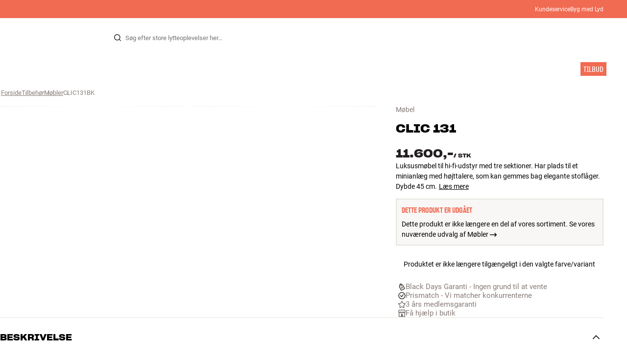

--- FILE ---
content_type: text/html
request_url: https://www.hifiklubben.dk/clic-131-moebel/clic131bk/
body_size: 69782
content:
<!DOCTYPE html><html lang="da" class="no-js"><head><meta name="buildinfo" content="19330"><meta charset="utf-8"><script>if(!(document.documentMode&&document.documentMode<=11))document.documentElement.className=document.documentElement.className.replace(/no-js/, '');</script><base href="/"><link rel="apple-touch-icon" sizes="180x180" href="/assets/favicons/apple-touch-icon.png"><link rel="icon" type="image/png" sizes="32x32" href="/assets/favicons/favicon-32x32.png"><link rel="icon" type="image/png" sizes="16x16" href="/assets/favicons/favicon-16x16.png"><link rel="manifest" href="/assets/favicons/site.webmanifest"><link rel="mask-icon" href="/assets/favicons/safari-pinned-tab.svg" color="#000000"><link rel="shortcut icon" href="/assets/favicons/favicon.ico"><meta name="msapplication-TileColor" content="#231f20"><meta name="msapplication-config" content="/assets/favicons/browserconfig.xml"><meta name="theme-color" content="#231f20"><meta name="viewport" content="width=device-width,initial-scale=1,viewport-fit=cover,maximum-scale=1,user-scalable=no,interactive-widget=resizes-content"><link rel="preload" href="assets/fonts/roboto/roboto-v19-latin-regular.woff2" as="font" crossorigin="anonymous"><link rel="preload" href="assets/fonts/roboto/roboto-v20-latin-700.woff2" as="font" crossorigin="anonymous"><link rel="preload" href="assets/fonts/medium11/SharpGroteskMedium11.woff2" as="font" crossorigin="anonymous"><link rel="preload" href="assets/fonts/medium15/SharpGroteskMedium15.woff2" as="font" crossorigin="anonymous"><link rel="preload" href="assets/fonts/semibold15/SharpGroteskSmBold15.woff2" as="font" crossorigin="anonymous"><link rel="preload" href="assets/fonts/semibold23/SharpGroteskSmBold23.woff2" as="font" crossorigin="anonymous"><meta name="google-site-verification" content="o5onTQ8GeujG1JPfM06P_GaQ0OWQWy7LGqt2ifT-Des"><link rel="stylesheet" href="/dist/main.eedfe4a6.css"><link data-react-helmet="true" rel="canonical" href="https://www.hifiklubben.dk/clic-131-moebel/clic131bk/"/><link data-react-helmet="true" rel="preload" as="image" media="(min-width: 768px) and (-webkit-min-device-pixel-ratio: 2)" fetchPriority="high" imageSrcSet="https://images.hifiklubben.com/image/bc979380-2523-446a-82e8-3d2d70964b79/pdp_e/clic131.jpg"/><link data-react-helmet="true" rel="preload" as="image" media="(min-width: 768px) and (-webkit-max-device-pixel-ratio: 1.9)" fetchPriority="high" imageSrcSet="https://images.hifiklubben.com/image/bc979380-2523-446a-82e8-3d2d70964b79/pdp_b/clic131.jpg"/><link data-react-helmet="true" rel="preload" as="image" media="(max-width: 767px)" fetchPriority="high" imageSrcSet="https://images.hifiklubben.com/image/bc979380-2523-446a-82e8-3d2d70964b79/pdp_b/clic131.jpg"/><meta data-react-helmet="true" name="title" content="Køb Clic 131 Møbel | 3 års medlemsgaranti"/><meta data-react-helmet="true" name="description" content="Luksusmøbel til hi-fi-udstyr med tre sektioner. Har plads til et minianlæg med højttalere, som kan gemmes bag elegante stoflåger. Dybde 45 cm."/><meta data-react-helmet="true" name="og:image" content="https://images.hifiklubben.com/image/bc979380-2523-446a-82e8-3d2d70964b79/pdp_d/clic131.jpg"/><script data-react-helmet="true" >(function(w,d,s,l,i){w[l]=w[l]||[];w[l].push({"gtm.start": new Date().getTime(),event:"gtm.js"});var f=d.getElementsByTagName(s)[0],j=d.createElement(s),dl=l!="dataLayer"?"&l="+l:"";j.async=true;j.src="https://collector.hifiklubben.dk/gtm.js?id="+i+dl;j.addEventListener('load',window.markGoogleAsReady);f.parentNode.insertBefore(j,f);})(window,document,"script","dataLayer","GTM-TZ5VT4C");</script><script data-react-helmet="true" type="application/ld+json">[{"@context":"https://schema.org/","@type":"Organization","name":"HiFi Klubben","url":"https://www.hifiklubben.dk/","logo":"https://www.hifiklubben.dk/assets/img/hifi-klubben-logo.png","contactPoint":[{"@type":"ContactPoint","contactType":"Customer service","telephone":"70809000","email":"kundeservice@hifiklubben.dk","hoursAvailable":["Mo 09-18","Tu 09-18","We 09-18","Th 09-18","Fr 09-18","Sa 10-15"]}]}]</script><script data-react-helmet="true" type="application/ld+json">{"@context":"https://schema.org","@type":"Product","name":"131","brand":{"@type":"Brand","name":"Clic","image":"https://static.hifiklubben.com/globalassets/brands-images/clic_x1000.png?height=50"},"productID":"CLIC131BK","sku":"CLIC131BK","color":"Black","isSimilarTo":[],"image":[{"@type":"ImageObject","url":"https://images.hifiklubben.com/image/bc979380-2523-446a-82e8-3d2d70964b79"},{"@type":"ImageObject","url":"https://images.hifiklubben.com/image/afa5135c-c786-4486-af62-3a1154265073"}],"description":"Luksusmøbel til hi-fi-udstyr med tre sektioner. Har plads til et minianlæg med højttalere, som kan gemmes bag elegante stoflåger. Dybde 45 cm.","review":{"@type":"Review","author":{"@type":"Person"},"reviewBody":"131 er et hi-fi-møbel i højeste kvalitet designet specielt til at hænge på væggen under dit TV. Møblet er designet til at rumme f.eks. en centerhøjttaler eller et minianlæg inklusive højttalere, og dimensionerne passer perfekt til dette formål.\n\nHvis du supplerer med en stoflåge, kan du gemme al teknikken væk. Så får du den store TV-lyd helt uden at skulle se på højttalere, og du kan stadig styre anlægget med fjernbetjeningen gennem stoffet. Lågen er hængslet i bunden, så den åbner bekvemt nedad. Perfekt til dig der sætter pris på en elegant og funktionel løsning til dit anlæg og TV.\n\nclic 131 fås i en ekslusiv sort, hvid eller grå mat lakfinish. Låger, topdæksel, vægbeslag og andet tilbehør kan købes separat. Grundmøbel leveres samlet."},"offers":{"type":"https://schema.org/Offer","priceCurrency":"DKK","price":"11600","url":"https://www.hifiklubben.dk/clic-131-moebel/clic131bk/","availability":"https://schema.org/Discontinued","itemCondition":"NewCondition"}}</script><title data-react-helmet="true">Køb Clic 131 Møbel | 3 års medlemsgaranti</title><script id="CookieConsent" src="https://policy.app.cookieinformation.com/uc.js" data-gcm-enabled="false" data-culture="DA" type="text/javascript"></script>
<meta name="p:domain_verify" content="4e17a1c1c5e337dded94d57cda6629f5"/><link data-chunk="pdp" rel="preload" crossorigin="anonymous" as="style" href="/dist/pdp.ac4b1af1.css">
<link data-chunk="pdp" rel="preload" crossorigin="anonymous" as="style" href="/dist/6731.9708d3ef.css">
<link data-chunk="pdp" rel="preload" crossorigin="anonymous" as="script" href="/dist/5020.11b36968.js">
<link data-chunk="pdp" rel="preload" crossorigin="anonymous" as="script" href="/dist/8431.1c011499.js">
<link data-chunk="pdp" rel="preload" crossorigin="anonymous" as="script" href="/dist/1169.e49d6ff3.js">
<link data-chunk="pdp" rel="preload" crossorigin="anonymous" as="script" href="/dist/6731.6878c56b.js">
<link data-chunk="pdp" rel="preload" crossorigin="anonymous" as="script" href="/dist/pdp.35408180.js"><link data-chunk="pdp" rel="stylesheet" crossorigin="anonymous" href="/dist/6731.9708d3ef.css">
<link data-chunk="pdp" rel="stylesheet" crossorigin="anonymous" href="/dist/pdp.ac4b1af1.css"></head><body><noscript><iframe aria-hidden="true" src="https://www.googletagmanager.com/ns.html?id=GTM-TZ5VT4C" height="0" width="0" style="display:none;visibility:hidden">Loading Google Tag Manager...</iframe></noscript><div id="root"><div class="e8c7e9d5" data-app-static="true"><a href="/clic-131-moebel/clic131bk/#app-content" class="sr-only e391bedb">Gå til indhold</a><header data-main-page-header="true" class="d8de912e ba7ca241"><div class="b2d74ce5" style="background-color:#F16A52;color:#fff"><div data-page-container="true" class="c7226732 eb03a75b"><span></span><div class="e294794a dbad5b20 c3dc122f c22d5ee4 d462aadb"><a href="/kundeservice/">Kundeservice</a><a href="/inspiration/live-like-a-listener/live-like-a-listener/">Byg med Lyd</a></div></div></div><div data-page-container="true" class="c7226732"><div class="d841e8d0" data-header-top="true"><div class="ad62c2b1 fdeaf277"><label class="a03e5e5c dc7b0ad2 da79dadf" for="static-menu-controller" aria-label="Menu"><span data-icon="Menu" aria-hidden="true" class="svg-icon a14b4f30 e8b7e522"><svg><use xlink:href="#icon-menu"></use></svg></span><span class="f52d90bc">Menu</span></label><button type="button" class="a03e5e5c dc7b0ad2 c5bc6584" aria-label="Menu"><span data-icon="Menu" aria-hidden="true" class="svg-icon a14b4f30 e8b7e522"><svg><use xlink:href="#icon-menu"></use></svg></span><span class="f52d90bc">Menu</span></button></div><div class="e6e84559"><a href="/" class="ddde099a" title="Til forsiden"><span data-icon="Logo" aria-hidden="true" class="svg-icon a14b4f30 db994f86"><svg><use xlink:href="#icon-logo"></use></svg></span></a></div><div data-focus-guard="true" tabindex="-1" style="width:1px;height:0px;padding:0;overflow:hidden;position:fixed;top:1px;left:1px"></div><div data-focus-lock-disabled="disabled" class="search-wrapper ad0ded5f"><form class="b32e52de"><div class="d130ba22"><button class="d334b7bf" type="submit" title="Søg" aria-hidden="true" tabindex="-1"><span data-icon="Search" aria-hidden="true" class="svg-icon a14b4f30"><svg><use xlink:href="#icon-search"></use></svg></span></button><input class="ee1db0b5 e3f9fb04" aria-label="Søg efter:" type="search" autoCorrect="off" spellCheck="false" autoComplete="off" placeholder="Søg efter store lytteoplevelser her..." maxLength="200" value=""/></div></form></div><div data-focus-guard="true" tabindex="-1" style="width:1px;height:0px;padding:0;overflow:hidden;position:fixed;top:1px;left:1px"></div><div class="cde0c326 fdeaf277"><a href="/butikker/" class="a03e5e5c dc7b0ad2" aria-label="Find Butik"><span data-icon="Mappin" aria-hidden="true" class="svg-icon a14b4f30 e8b7e522"><svg><use xlink:href="#icon-mappin"></use></svg></span><span class="f52d90bc">Find Butik</span></a><button type="button" class="a03e5e5c dc7b0ad2" aria-label="Log ind"><span data-icon="Person" aria-hidden="true" class="svg-icon a14b4f30 e8b7e522"><svg><use xlink:href="#icon-person"></use></svg></span><span class="f52d90bc">Log ind</span></button><dialog class="e4cbb6ce f5ebe82c e96213af"><div class="f086e46a" data-modal-content="true"><div data-modal-header="true"><div class="e294794a faf7d934 d1c550c9 e284adae" data-modal-title="true"></div><button class="d3158873 f3c712b7" type="button" data-modal-close="true"><span data-icon="Cross" aria-hidden="true" class="svg-icon a14b4f30"><svg><use xlink:href="#icon-cross"></use></svg></span></button></div><div data-modal-main="true"></div></div></dialog><a href="/checkout/basket/" class="a03e5e5c dc7b0ad2" aria-label="Kurv" id="header-mini-basket"><span data-icon="Bag" aria-hidden="true" class="svg-icon a14b4f30 e8b7e522"><svg><use xlink:href="#icon-bag"></use></svg></span><span class="f52d90bc">Kurv</span><span class="a3ee3804 ced38f30" data-count="0">1<span class="f4205441"></span></span></a></div></div></div><div class="f5d2a1d6"><div data-page-container="true" class="c7226732"><div class="e45639a7"><div class="fe97007b"><a href="/" class="ddde099a b20445ea" title="Til forsiden"><span data-icon="Logo" aria-hidden="true" class="svg-icon a14b4f30 db994f86"><svg><use xlink:href="#icon-logo"></use></svg></span></a><button class="f769315f" type="button"><span data-icon="ArrowLeft" aria-hidden="true" class="svg-icon a14b4f30"><svg><use xlink:href="#icon-arrow-left"></use></svg></span></button></div><div class="a64bc6bb"></div><button class="fc42bb25" type="button"><span data-icon="Cross" aria-hidden="true" class="svg-icon a14b4f30"><svg><use xlink:href="#icon-cross"></use></svg></span></button></div><div class="b21b3d25"><ul class="ff32e247"><li><a href="/stereo/" class="a9004664" data-active="false" id="56021btn"><div class="cd316b73 dbc2add4"><picture style="padding-top:100%" class="a3e9ccd9"><img alt="" src="https://static.hifiklubben.com/globalassets/listview-images/01-stereo-hifi/hifi_radio.jpg?width=100" loading="lazy" width="100" height="100" data-image-image="true" class="bf7095ef a4a66411 a5087070 b3a410fc bc8539c7"/></picture></div><span class="e5492ed6 ce84f9a6" data-outlet-related="false">Hi-Fi</span><span data-icon="ArrowRight" aria-hidden="true" class="svg-icon a14b4f30 ec829eb0"><svg><use xlink:href="#icon-arrow-right"></use></svg></span></a></li><li><a href="/hojtalere/" class="a9004664" data-active="false" id="56087btn"><div class="cd316b73 dbc2add4"><picture style="padding-top:100%" class="a3e9ccd9"><img alt="" src="https://static.hifiklubben.com/globalassets/listview-images/02-speakers/active_speakers.jpg?width=100" loading="lazy" width="100" height="100" data-image-image="true" class="bf7095ef a4a66411 a5087070 b3a410fc bc8539c7"/></picture></div><span class="e5492ed6 ce84f9a6" data-outlet-related="false">Højtaler</span><span data-icon="ArrowRight" aria-hidden="true" class="svg-icon a14b4f30 ec829eb0"><svg><use xlink:href="#icon-arrow-right"></use></svg></span></a></li><li><a href="/pladespiller/" class="a9004664" data-active="false" id="166148btn"><div class="cd316b73 dbc2add4"><picture style="padding-top:100%" class="a3e9ccd9"><img alt="" src="https://static.hifiklubben.com/globalassets/listview-images/03-turntables/turntables_v2.jpg?width=100" loading="lazy" width="100" height="100" data-image-image="true" class="bf7095ef a4a66411 a5087070 b3a410fc bc8539c7"/></picture></div><span class="e5492ed6 ce84f9a6" data-outlet-related="false">Pladespiller</span><span data-icon="ArrowRight" aria-hidden="true" class="svg-icon a14b4f30 ec829eb0"><svg><use xlink:href="#icon-arrow-right"></use></svg></span></a></li><li><a href="/horetelefoner/" class="a9004664" data-active="false" id="56088btn"><div class="cd316b73 dbc2add4"><picture style="padding-top:100%" class="a3e9ccd9"><img alt="" src="https://static.hifiklubben.com/globalassets/listview-images/04-headphones/over_ear_headphones.jpg?width=100" loading="lazy" width="100" height="100" data-image-image="true" class="bf7095ef a4a66411 a5087070 b3a410fc bc8539c7"/></picture></div><span class="e5492ed6 ce84f9a6" data-outlet-related="false">Høretelefoner</span><span data-icon="ArrowRight" aria-hidden="true" class="svg-icon a14b4f30 ec829eb0"><svg><use xlink:href="#icon-arrow-right"></use></svg></span></a></li><li><a href="/surround/" class="a9004664" data-active="false" id="194893btn"><div class="cd316b73 dbc2add4"><picture style="padding-top:100%" class="a3e9ccd9"><img alt="" src="https://static.hifiklubben.com/contentassets/c18787cf58e049a39fe860fd0610e4ef/solution-8_dalioberonon1loa_dalioberon5loa_dalioberonvokalloa_dalisube9fwh_denavrx1600hbk.jpg?width=100" loading="lazy" width="100" height="100" data-image-image="true" class="bf7095ef a4a66411 a5087070 b3a410fc bc8539c7"/></picture></div><span class="e5492ed6 ce84f9a6" data-outlet-related="false">Surround</span><span data-icon="ArrowRight" aria-hidden="true" class="svg-icon a14b4f30 ec829eb0"><svg><use xlink:href="#icon-arrow-right"></use></svg></span></a></li><li><a href="/tv/" class="a9004664" data-active="false" id="56090btn"><div class="cd316b73 dbc2add4"><picture style="padding-top:100%" class="a3e9ccd9"><img alt="" src="https://static.hifiklubben.com/globalassets/listview-images/05-cinema/tvs.jpg?width=100" loading="lazy" width="100" height="100" data-image-image="true" class="bf7095ef a4a66411 a5087070 b3a410fc bc8539c7"/></picture></div><span class="e5492ed6 ce84f9a6" data-outlet-related="false">TV</span><span data-icon="ArrowRight" aria-hidden="true" class="svg-icon a14b4f30 ec829eb0"><svg><use xlink:href="#icon-arrow-right"></use></svg></span></a></li><li><a href="/komplette-loesninger/" class="a9004664" data-active="false" id="194894btn"><div class="cd316b73 dbc2add4"><picture style="padding-top:100%" class="a3e9ccd9"><img alt="" src="https://static.hifiklubben.com/contentassets/ca227b74e7124a698cf310de6bb08666/argtt3bk_argfortea4mk2bk.jpg?width=100" loading="lazy" width="100" height="100" data-image-image="true" class="bf7095ef a4a66411 a5087070 b3a410fc bc8539c7"/></picture></div><span class="e5492ed6 ce84f9a6" data-outlet-related="false">Systemer</span><span data-icon="ArrowRight" aria-hidden="true" class="svg-icon a14b4f30 ec829eb0"><svg><use xlink:href="#icon-arrow-right"></use></svg></span></a></li><li><a href="/kabler/" class="a9004664" data-active="false" id="69925btn"><div class="cd316b73 dbc2add4"><picture style="padding-top:100%" class="a3e9ccd9"><img alt="" src="https://static.hifiklubben.com/globalassets/listview-images/06-cables/speaker_cables.jpg?width=100" loading="lazy" width="100" height="100" data-image-image="true" class="bf7095ef a4a66411 a5087070 b3a410fc bc8539c7"/></picture></div><span class="e5492ed6 ce84f9a6" data-outlet-related="false">Kabler</span><span data-icon="ArrowRight" aria-hidden="true" class="svg-icon a14b4f30 ec829eb0"><svg><use xlink:href="#icon-arrow-right"></use></svg></span></a></li><li><a href="/tilbehor/" class="a9004664" data-active="false" id="56091btn"><div class="cd316b73 dbc2add4"><picture style="padding-top:100%" class="a3e9ccd9"><img alt="" src="https://static.hifiklubben.com/globalassets/listview-images/07-accessories/speaker_accessories.jpg?width=100" loading="lazy" width="100" height="100" data-image-image="true" class="bf7095ef a4a66411 a5087070 b3a410fc bc8539c7"/></picture></div><span class="e5492ed6 ce84f9a6" data-outlet-related="false">Tilbehør</span><span data-icon="ArrowRight" aria-hidden="true" class="svg-icon a14b4f30 ec829eb0"><svg><use xlink:href="#icon-arrow-right"></use></svg></span></a></li></ul><ul class="ff32e247"><li><a href="/inspiration/" class="a9004664" data-hide-image="false" data-active="false" id="56093btn"><div class="cd316b73 dbc2add4"><picture style="padding-top:100%" class="a3e9ccd9"><img alt="" src="https://static.hifiklubben.com/globalassets/listview-images/other/inspiration_listview.jpg?width=100" loading="lazy" width="100" height="100" data-image-image="true" class="bf7095ef a4a66411 a5087070 b3a410fc bc8539c7"/></picture></div><span class="d9e7f611 e5492ed6 ce84f9a6 dc7b0ad2" data-outlet-related="false">Inspiration</span></a></li><li><a href="/marker/" class="a9004664" data-hide-image="false" data-active="false" id="56092btn"><div class="cd316b73 dbc2add4"><picture style="padding-top:100%" class="a3e9ccd9"><img alt="" src="https://static.hifiklubben.com/globalassets/listview-images/08-brands/400x400_other_brands.jpg?width=100" loading="lazy" width="100" height="100" data-image-image="true" class="bf7095ef a4a66411 a5087070 b3a410fc bc8539c7"/></picture></div><span class="d9e7f611 e5492ed6 ce84f9a6 dc7b0ad2" data-outlet-related="false">Mærker</span><span data-icon="ArrowRight" aria-hidden="true" class="svg-icon a14b4f30 ec829eb0"><svg><use xlink:href="#icon-arrow-right"></use></svg></span></a></li><li><a href="/nyheder/" class="a9004664" data-hide-image="false" data-active="false" id="72829btn"><div class="cd316b73 dbc2add4"><picture style="padding-top:100%" class="a3e9ccd9"><img alt="" src="https://static.hifiklubben.com/contentassets/36d93228e4fb4236810424f2b085def9/blsound.jpg?width=100" loading="lazy" width="100" height="100" data-image-image="true" class="bf7095ef a4a66411 a5087070 b3a410fc bc8539c7"/></picture></div><span class="d9e7f611 e5492ed6 ce84f9a6 dc7b0ad2" data-outlet-related="false">Nyheder</span></a></li><li><a href="/tilbud/" class="a9004664" data-hide-image="false" data-active="false" id="56094btn"><div class="cd316b73 dbc2add4"><picture style="padding-top:100%" class="a3e9ccd9"><img alt="" src="https://static.hifiklubben.com/globalassets/listview-images/other/offers_2.png?width=100" loading="lazy" width="100" height="100" data-image-image="true" class="bf7095ef a4a66411 a5087070 b3a410fc bc8539c7"/></picture></div><span class="d9e7f611 e5492ed6 ce84f9a6 dc7b0ad2" data-outlet-related="true">Tilbud</span></a></li></ul><div class="e61c3f80" style="opacity:0"></div><ul class="d3b5b8eb"><li><a href="/butikker/" class="ae06aa80" title="Find Butik"><span data-icon="Mappin" aria-hidden="true" class="svg-icon a14b4f30"><svg><use xlink:href="#icon-mappin"></use></svg></span><span class="e294794a f67351a3">Find Butik</span></a></li><li><a href="/kundeservice/" class="ae06aa80" title="Kundeservice"><span data-icon="Headset" aria-hidden="true" class="svg-icon a14b4f30"><svg><use xlink:href="#icon-headset"></use></svg></span><span class="e294794a f67351a3">Kundeservice</span></a></li><li><a href="/" class="ae06aa80" title="Min profil"><span data-icon="Person" aria-hidden="true" class="svg-icon a14b4f30"><svg><use xlink:href="#icon-person"></use></svg></span><span class="e294794a f67351a3">Log ind</span></a></li><a href="/kundeservice/" class="ae06aa80"><span class="e294794a f67351a3">Kundeservice</span></a><a href="/inspiration/live-like-a-listener/live-like-a-listener/" class="ae06aa80"><span class="e294794a f67351a3">Byg med Lyd</span></a></ul></div></div><dialog class="e302f7d2"><div data-page-container="true" class="c7226732 a69111d0"><div><header class="da7693ec"><h3 class="e294794a b7e0ff6f ce88ab60 e284adae"></h3></header><div class="f4bb6e7a"></div></div><div><div></div></div></div></dialog></div></header><main class="a72f7d06" id="app-content"><article><div class="fcbcd96c"><div data-page-container="true" class="c7226732 bdc08440"><ul class="a4f2f1fa" itemScope="" itemType="https://schema.org/BreadcrumbList"><li class="eb06ccd9" itemProp="itemListElement" itemScope="" itemType="https://schema.org/ListItem"><a href="/" itemProp="item" title="Forside"><span itemProp="name">Forside</span><meta itemProp="position" content="1"/></a><span class="a227ebf2">›</span></li><li class="eb06ccd9" itemProp="itemListElement" itemScope="" itemType="https://schema.org/ListItem"><a href="/tilbehor/" itemProp="item" title="Tilbehør"><span itemProp="name">Tilbehør</span><meta itemProp="position" content="2"/></a><span class="a227ebf2">›</span></li><li class="eb06ccd9" itemProp="itemListElement" itemScope="" itemType="https://schema.org/ListItem"><a href="/tilbehor/mobler/" itemProp="item" title="Møbler"><span itemProp="name">Møbler</span><meta itemProp="position" content="3"/></a><span class="a227ebf2">›</span></li><li class="eb06ccd9" itemProp="itemListElement" itemScope="" itemType="https://schema.org/ListItem"><span itemProp="name">CLIC131BK</span><meta itemProp="position" content="4"/></li></ul></div></div><div class="ef2a34c4"><div data-page-container="true" class="c7226732"><div class="a897dac4" id="product-page-info"><header><section class="e3f3a774"><a href="/tilbehor/mobler/" class="e294794a f0ca7b1d e0c728b4 c22d5ee4 f67351a3 eea189ff">Møbel</a><div class="e8d20271"><h1 class="e294794a e79f0d14 b807a937 e284adae">Clic<!-- --> <!-- -->131</h1><div><aside class="e294794a dbad5b20 c3dc122f c22d5ee4 c214aabe" aria-hidden="true" tabindex="-1"></p><p>I HiFi Klubben får du god lyd, ægte ekspertise og ærlig rådgivning, og det skal du selvfølgelig ikke betale ekstra for.</p><p><a aria-hidden tabindex="-1" href='/kundeservice/derfor-skal-du-handle-i-hifi-klubben/'>Læs mere om prismatch</a>.</p></aside></div></div></section></header><main><div class="f948489b"><ul class="e3cf5b3b"><li class="c3914f2c"><button class="a378a5e2" type="button" aria-label="131 1"><div class="cd316b73 d6f4cd12"><picture style="padding-top:117.7%" class="a3e9ccd9"><source srcSet="https://images.hifiklubben.com/image/bc979380-2523-446a-82e8-3d2d70964b79/pdp_b/clic131.jpg 1x, https://images.hifiklubben.com/image/bc979380-2523-446a-82e8-3d2d70964b79/pdp_e/clic131.jpg 2x" media="(min-width: 768px)"/><source srcSet="https://images.hifiklubben.com/image/bc979380-2523-446a-82e8-3d2d70964b79/pdp_b/clic131.jpg"/><img alt="" src="https://images.hifiklubben.com/image/bc979380-2523-446a-82e8-3d2d70964b79/pdp_e/clic131.jpg" loading="eager" data-image-image="true" fetchPriority="high" class="bf7095ef a4a66411 a5087070 b3a410fc bc8539c7"/></picture></div></button></li><li class="c3914f2c"><button class="a378a5e2" type="button" aria-label="131 2"><div class="cd316b73 d6f4cd12"><picture style="padding-top:117.7%" class="a3e9ccd9"><source srcSet="https://images.hifiklubben.com/image/afa5135c-c786-4486-af62-3a1154265073/pdp_b/clic131.jpg 1x, https://images.hifiklubben.com/image/afa5135c-c786-4486-af62-3a1154265073/pdp_e/clic131.jpg 2x" media="(min-width: 768px)"/><source srcSet="https://images.hifiklubben.com/image/afa5135c-c786-4486-af62-3a1154265073/pdp_b/clic131.jpg"/><img alt="" src="https://images.hifiklubben.com/image/afa5135c-c786-4486-af62-3a1154265073/pdp_e/clic131.jpg" loading="lazy" data-image-image="true" class="bf7095ef a4a66411 a5087070 b3a410fc bc8539c7"/></picture></div></button></li></ul></div></main><aside><div class="d0f9f7f5"><div class="fb47295a"><div class="a9d19188"><div><div class="ec38a40d ff65d12b"><span class="e294794a e79f0d14 b807a937 e284adae c9af8a3b">11.600,-</span><span class="e294794a afa435e4 f8a7e252 e284adae c9af8a3b">/ <!-- -->stk</span></div></div></div></div><div><div class="e294794a dbad5b20 c3dc122f c22d5ee4 ebec6434">Luksusmøbel til hi-fi-udstyr med tre sektioner. Har plads til et minianlæg med højttalere, som kan gemmes bag elegante stoflåger. Dybde 45 cm.<a class="bc646049" href="/clic-131-moebel/clic131bk/#description">Læs mere</a></div></div><div class="a047123f"><div class="f27fae3f ced38f30">Dette produkt er udgået</div><p><a href="/tilbehor/mobler/" class="d3158873 c1a365f8">Dette produkt er ikke længere en del af vores sortiment. Se vores nuværende udvalg af Møbler<!-- --> <span data-icon="ArrowRight" aria-hidden="true" class="svg-icon a14b4f30"><svg><use xlink:href="#icon-arrow-right"></use></svg></span></a></p></div></div><div class="ea4cedd4"><p style="text-align:center">Produktet er ikke længere tilgængeligt i den valgte farve/variant</p></div><div><div class="f389f85a e284adae"></div><ul class="e099363b"><li><a href="https://www.hifiklubben.dk/kundeservice/derfor-skal-du-handle-i-hifi-klubben/#blackdaysgaranti" class="b9835a49" rel="noopener"><span class="d4ed7b0e" style="--hifi-selling-point-icon-width:15px"><picture class="a3e9ccd9 a486ef3f"><img alt="" src="https://static.hifiklubben.com/globalassets/ui/usp/pictograms/tilbud.svg" loading="lazy" data-image-image="true" class="bf7095ef"/></picture></span><span class="aa2e0f96">Black Days Garanti - Ingen grund til at vente</span></a></li><li><a href="https://www.hifiklubben.dk/kundeservice/derfor-skal-du-handle-i-hifi-klubben/#pricematch" class="b9835a49" rel="noopener"><span class="d4ed7b0e" style="--hifi-selling-point-icon-width:15px"><picture class="a3e9ccd9 a486ef3f"><img alt="" src="https://static.hifiklubben.com/globalassets/ui/usp/pictograms/pricematch.svg" loading="lazy" data-image-image="true" class="bf7095ef"/></picture></span><span class="aa2e0f96">Prismatch - Vi matcher konkurrenterne</span></a></li><li><a href="/kundeservice/garanti/" class="b9835a49"><span class="d4ed7b0e" style="--hifi-selling-point-icon-width:15px"><picture class="a3e9ccd9 a486ef3f"><img alt="" src="https://static.hifiklubben.com/globalassets/ui/usp/pictograms/garanti_grey.svg" loading="lazy" data-image-image="true" class="bf7095ef"/></picture></span><span class="aa2e0f96">3 års medlemsgaranti</span></a></li><li><a href="/butikker/" class="b9835a49"><span class="d4ed7b0e" style="--hifi-selling-point-icon-width:15px"><picture class="a3e9ccd9 a486ef3f"><img alt="" src="https://static.hifiklubben.com/globalassets/ui/usp/pictograms/butik_grey.svg" loading="lazy" data-image-image="true" class="bf7095ef"/></picture></span><span class="aa2e0f96">Få hjælp i butik</span></a></li></ul></div><div></div></aside></div></div><section><div data-page-container="true" class="c7226732 f96fcb38"><div class="ef2d3a25" id="description"><button class="ceaf197e e5f3e425" aria-expanded="true" id="acc-description-header" aria-controls="acc-description-panel" type="button"><span class="e294794a b7e0ff6f ce88ab60 e284adae" data-header-content="true"><span class="a97f87e0">Beskrivelse</span></span><span class="b71889f2 e2ff1af7" data-collapse-icon="true"><span data-icon="ArrowHeadDown" aria-hidden="true" class="svg-icon a14b4f30"><svg><use xlink:href="#icon-arrow-head-down"></use></svg></span></span></button><div class="ca5bd3a6 e2ff1af7" aria-hidden="false" role="region" id="acc-description-panel" aria-labelledby="acc-description-header"><div><span class="a5431fe2"><div class="f1a525ad"><div class="b50bc6d5"><div class="d3d758ee c9a932f7"><h3 class="e294794a faf7d934 d1c550c9 e284adae">clic 131 – eksklusivt og fleksibelt hi-fi-møbel perfekt til soundbar eller minianlæg, dybde 45 cm</h3><div class="rte eeaf94be d4e4b972">131 er et hi-fi-møbel i højeste kvalitet designet specielt til at hænge på væggen under dit TV. Møblet er designet til at rumme f.eks. en centerhøjttaler eller et minianlæg inklusive højttalere, og dimensionerne passer perfekt til dette formål.<br><br>Hvis du supplerer med en stoflåge, kan du gemme al teknikken væk. Så får du den store TV-lyd helt uden at skulle se på højttalere, og du kan stadig styre anlægget med fjernbetjeningen gennem stoffet. Lågen er hængslet i bunden, så den åbner bekvemt nedad. Perfekt til dig der sætter pris på en elegant og funktionel løsning til dit anlæg og TV.<br><br>clic 131 fås i en ekslusiv sort, hvid eller grå mat lakfinish. Låger, topdæksel, vægbeslag og andet tilbehør kan købes separat. Grundmøbel leveres samlet.</div><div class="rte eeaf94be d4e4b972"><h3>clic – innovative hi-fi-møbler i luksusklassen </h3><p>De danskproducerede clic-møbler er hi-fi-møbelserien til dig, der vil have både funktionalitet, design og finish i topklasse. Disse eksklusive møbler er beregnet til at præsentere moderne lyd- og billedprodukter fra deres allerbedste side, og med det elegante design og de utallige kombinationsmuligheder kan du altid finde en clic-løsning, der er lige i øjet til både dit anlæg og din boligindretning.</p><p>clic-møblerne er utrolig fleksible og rummer et hav af innovative detaljer inklusive en imponerende vifte af elegant og funktionelt tilbehør. Modulopbygningen giver dig næsten helt frie hænder til at kombinere både i højden og i bredden. Møblerne kan stå på gulvet på fødder eller hjul, de kan stables eller vægmonteres over eller ved siden af hinanden alt efter behov. Glem alt om rod, kabler eller forstyrrende farver – clic er gennemtænkt helt ned til de elegante magnetlåse på lågerne, som eliminerer synlige håndtag.</p><h3>Skal dit anlæg ses – eller kun høres? </h3><p>Med clic er du ikke længere afskåret fra at anskaffe dit full-size drømmeanlæg, bare fordi du eller din bedre halvdel ikke har lyst til at se på elektronik og højttalere i stuen. clic-modulerne er dimensioneret til seriøst hi-fi udstyr i standard 43 cm bredde, og du får god plads til både dine apparater og tilhørende kabler. Du kan vælge moduler med en udvendig dybde på 37, 45 og 55 cm.*</p><p>Du har endda mulighed for at gemme hele anlægget – inklusive f.eks. centerhøjttaler eller subwoofer – bag elegante stoflåger, som tillader passage af både lyd og fjernbetjenings-signaler. Du får det anlæg, du drømmer om – og din bedre halvdel bliver fri for at se på det!</p><h3>Superpræcis og bundsolid konstruktion </h3><p>clic-møblerne er eksklusivt udført i enhver detalje. Hvor andre producenter typisk bruger separate 16 mm spånplader, er clic udført i supersolid 22 mm MDF, som foldes ud fra én plade og limes og dyvles sammen. Foldeteknikken kendes også fra f.eks. højttalerkabinetter, og det giver langt mere præcise samlinger end med separate plader. MDF-pladerne er også så stive og solide, at de uden problemer kan bære virkelig seriøst hi-fi-udstyr.</p><p>Hvis du skulle få brug for at placere meget tungt udstyr på lange hylder (model 221 og 222), kan afstivere fås separat. Den solide konstruktion giver sig også udslag i, at clic-bagbeklædningen ikke er bærende. Derfor kan den fjernes, hvis du for eksempel gerne vil vinde lidt dybde i et rum, der alligevel er skjult bag en låge.</p><h3>Eksklusiv finish med perfekte samlinger </h3><p>Som noget helt usædvanligt og meget eksklusivt lakeres clic-møblerne både før og efter samling. Dette gøres for at gøre de i forvejen knivskarpe samlinger så godt som usynlige, og det er en væsentlig del af forklaringen på den suveræne finish.</p><p>Vælger du en udgave i ægte træfiner, er samlingerne også særdeles imponerende. I dette tilfælde fordi fineren på raffineret vis er foldet omkring kanterne og skåret i smig sammen med pladen. Fineren er til slut påført et beskyttende lag af mat lak, som gør den robust uden at ødelægge åretegningen eller fornemmelsen af ægte træ.</p><h3>Få kablerne ud af syne </h3><p>Kablerne er nok dén detalje, som mange finder mest irriterende, når de skal indrette sig med anlægget. Med clic får du alle muligheder for at organisere kablerne optimalt. Skjult bag bagbeklædningen kan du trække kabler imellem de enkelte rum i møblet, og du kan vælge forskellige kabeldæksler til toppladen, så du får den mest elegante løsning. Du kan også få en matchende kabelbakke, som skjuler kablerne f.eks. op til dit flad-tv på væggen.</p><h3>Endeløse kombinationsmuligheder med modulopbygning </h3><p>Modulopbygningen giver dig et hav af muligheder for at sammensætte den clic-løsning, der præcist matcher dit behov. Hvis du for eksempel har brug for et møbel i fire modulers bredde, kan du frit vælge mellem 2+2 eller 3+1. Hermed kan du altid få den ideelle placering af skillevægge og tophuller til kabler.</p><p>Det frie modulvalg kan f.eks. have stor betydning, hvis du har dit tv hængende over møblet. Og uanset om du foretrækker træ eller stof, får du sidehængte låger, hvor du selv bestemmer, om de skal åbne til højre eller venstre. Du kan selvfølgelig også vælge at lade en eller flere sektioner være helt åben.</p><p>Hylderne kan justeres op eller ned efter netop dine behov, og skuffen har et inddelingssystem med plads til cd'er, film og spil. Skuffen kan trækkes helt ud, så du nemt kan nå helt ind til det allerbageste indhold.</p><h3>Produceres til dit personlige behov </h3><p>Til hvert clic-møbel medfølger hylder og bagbeklædning, og bagest i toppladen er der centreret udfræset et standard-kabelhul. Som tilkøb vælger du kabeldæksel, hylder, skuffer, låger, fødder m.m., så du får præcis det møbel, der passer til dit behov.</p><p>Når du har afgivet din bestilling, samler clic dit personlige hi-fi-møbel i hånden, så du får leveret et helt færdigt og gennemtjekket produkt. På denne måde kan du være sikker på, at møblet i alle detaljer lever op til den høje clic-standard, og du slipper for selv at svinge skruetrækkeren. Vær opmærksom på, at denne eksklusive metode giver lidt længere leveringstid end ved standardprodukter, typisk et par uger.</p><p>* Vær opmærksom på, at du vælger et clic-modul med tilstrækkelig indvendig dybde til dit udstyr, inklusive kabler og stik.</p></div><a href="/marker/clic/" class="ae52a810">Mere fra Clic</a></div><button class="e6d89fd9" type="button">Læs mere </button></div></div></span></div></div></div><div class="ef2d3a25" id="specifications"><button class="ceaf197e e5f3e425" aria-expanded="false" id="acc-specifications-header" aria-controls="acc-specifications-panel" type="button"><span class="e294794a b7e0ff6f ce88ab60 e284adae" data-header-content="true"><span class="a97f87e0">Tekniske specifikationer</span></span><span class="b71889f2" data-collapse-icon="true"><span data-icon="ArrowHeadDown" aria-hidden="true" class="svg-icon a14b4f30"><svg><use xlink:href="#icon-arrow-head-down"></use></svg></span></span></button><div class="ca5bd3a6" aria-hidden="true" role="region" id="acc-specifications-panel" aria-labelledby="acc-specifications-header"><div><span class="a5431fe2"><div class="f1a525ad"><div class="cb391f79"><div><h4 class="e294794a b5b2b6e1 e86a0ca3 e284adae">Produktdata</h4><div class="e2a40152"><table class="ebb5f443"><tbody><tr><th>Sektioner</th><td>3</td></tr><tr><th>Plads bag skuffer</th><td>8 cm</td></tr><tr><th>Indvendig højde (cm)</th><td>16,2 cm</td></tr><tr><th>Indvendig bredde (cm)</th><td>48,2 cm</td></tr><tr><th>Indvendig dybde med bagplade (cm)</th><td>39,4 cm</td></tr><tr><th>Indvendig dybde uden bagplade (cm)</th><td>44,3 cm</td></tr></tbody></table></div></div><div><h4 class="e294794a b5b2b6e1 e86a0ca3 e284adae">Dimensioner og design</h4><div class="e2a40152"><table class="ebb5f443"><tbody><tr><th>Farve</th><td>Sort</td></tr><tr><th>Model / Variant</th><td>Sort</td></tr><tr><th>Vægt (kg)</th><td>0</td></tr><tr><th>Bredde (cm)</th><td>152,2</td></tr><tr><th>Højde (cm)</th><td>20,5</td></tr><tr><th>Dybde (cm)</th><td>45,5</td></tr><tr><th>Højde emballage (cm)</th><td>0</td></tr><tr><th>Længde emballage (cm)</th><td>0</td></tr><tr><th>Vægt emballage (kg)</th><td>0</td></tr><tr><th>Bredde emballage (cm)</th><td>0</td></tr></tbody></table></div></div><div><h4 class="e294794a b5b2b6e1 e86a0ca3 e284adae">Generelle egenskaber</h4><div class="e2a40152"><table class="b5324f47 ebb5f443"><tbody><tr><td>Hi-fi-møbel med 3 rum </td></tr><tr><td>Aftagelig bagbeklædning medfølger </td></tr><tr><td>Materiale: MDF-plade, lakeret (vandbaseret polyurethanlak, glans 40) eller ægte træfiner </td></tr><tr><td>Udvendige mål: 152,2 x 20,5 x 45,5 cm (BxHxD) </td></tr><tr><td>Indvendige mål pr. rum: 48,2 x 16,2 x 39,4 cm (44,3 cm uden bagbeklædning) (BxHxD) </td></tr><tr><td>Indvendige mål rum med låge: 48,2 x 16,2 x 37,8 cm (42,7 cm uden bagbeklædning) (BxHxD) </td></tr><tr><td>Brugbar plads bag skuffer: 8,0 cm </td></tr><tr><td>Skuffer, stof/trælåger, topdæksel, kabelbakke, hjul, fødder, vægophæng m.m. kan købes separat </td></tr><tr><td>Farver: Hvid, sort, grå </td></tr></tbody></table></div></div></div></div></span></div></div></div><div class="ef2d3a25" id="ratings"><button class="ceaf197e e5f3e425" aria-expanded="false" id="acc-ratings-header" aria-controls="acc-ratings-panel" type="button"><span class="e294794a b7e0ff6f ce88ab60 e284adae" data-header-content="true"><span class="a97f87e0"><div class="c3252ee6"><span>Anmeldelser</span><div class="a006818e f0ed1860"><div class="bff5a6cd"><div class="cb57da8b"><span data-icon="StarSharp" aria-hidden="true" class="svg-icon a14b4f30 eb01cab7"><svg><use xlink:href="#icon-star-sharp"></use></svg></span></div><div class="cb57da8b"><span data-icon="StarSharp" aria-hidden="true" class="svg-icon a14b4f30 eb01cab7"><svg><use xlink:href="#icon-star-sharp"></use></svg></span></div><div class="cb57da8b"><span data-icon="StarSharp" aria-hidden="true" class="svg-icon a14b4f30 eb01cab7"><svg><use xlink:href="#icon-star-sharp"></use></svg></span></div><div class="cb57da8b"><span data-icon="StarSharp" aria-hidden="true" class="svg-icon a14b4f30 eb01cab7"><svg><use xlink:href="#icon-star-sharp"></use></svg></span></div><div class="cb57da8b"><span data-icon="StarSharp" aria-hidden="true" class="svg-icon a14b4f30 eb01cab7"><svg><use xlink:href="#icon-star-sharp"></use></svg></span></div></div></div><span class="a779dff1 e284adae">5.0</span><div class="e294794a e379b756 e9fcb041 c22d5ee4"><span class="u-hide-below-tablet">1 anmeldelse</span><span class="u-hide-tablet-up">(<!-- -->1<!-- -->)</span></div></div></span></span><span class="b71889f2" data-collapse-icon="true"><span data-icon="ArrowHeadDown" aria-hidden="true" class="svg-icon a14b4f30"><svg><use xlink:href="#icon-arrow-head-down"></use></svg></span></span></button><div class="ca5bd3a6" aria-hidden="true" role="region" id="acc-ratings-panel" aria-labelledby="acc-ratings-header"><div><span class="a5431fe2"><div class="f1a525ad"><div class="a8de8a16"><div class="b643714b"><div class="e294794a c24783bb eecb7059 e284adae">5.0</div><div class="a006818e"><div class="bff5a6cd"><div class="cb57da8b"><span data-icon="StarSharp" aria-hidden="true" class="svg-icon a14b4f30 eb01cab7"><svg><use xlink:href="#icon-star-sharp"></use></svg></span></div><div class="cb57da8b"><span data-icon="StarSharp" aria-hidden="true" class="svg-icon a14b4f30 eb01cab7"><svg><use xlink:href="#icon-star-sharp"></use></svg></span></div><div class="cb57da8b"><span data-icon="StarSharp" aria-hidden="true" class="svg-icon a14b4f30 eb01cab7"><svg><use xlink:href="#icon-star-sharp"></use></svg></span></div><div class="cb57da8b"><span data-icon="StarSharp" aria-hidden="true" class="svg-icon a14b4f30 eb01cab7"><svg><use xlink:href="#icon-star-sharp"></use></svg></span></div><div class="cb57da8b"><span data-icon="StarSharp" aria-hidden="true" class="svg-icon a14b4f30 eb01cab7"><svg><use xlink:href="#icon-star-sharp"></use></svg></span></div></div></div><div class="e294794a e379b756 e9fcb041 c22d5ee4 f67351a3">1 anmeldelse</div></div><div class="fd651e98"><div class="bb056b01 ced38f30">5<span data-icon="StarSharp" aria-hidden="true" class="svg-icon a14b4f30 bddfeb67"><svg><use xlink:href="#icon-star-sharp"></use></svg></span></div><div class="d6eb4a59"><div style="width:100%"></div></div><div class="ec559060">1</div><div class="bb056b01 ced38f30">4<span data-icon="StarSharp" aria-hidden="true" class="svg-icon a14b4f30 bddfeb67"><svg><use xlink:href="#icon-star-sharp"></use></svg></span></div><div class="d6eb4a59"><div style="width:0%"></div></div><div class="ec559060">0</div><div class="bb056b01 ced38f30">3<span data-icon="StarSharp" aria-hidden="true" class="svg-icon a14b4f30 bddfeb67"><svg><use xlink:href="#icon-star-sharp"></use></svg></span></div><div class="d6eb4a59"><div style="width:0%"></div></div><div class="ec559060">0</div><div class="bb056b01 ced38f30">2<span data-icon="StarSharp" aria-hidden="true" class="svg-icon a14b4f30 bddfeb67"><svg><use xlink:href="#icon-star-sharp"></use></svg></span></div><div class="d6eb4a59"><div style="width:0%"></div></div><div class="ec559060">0</div><div class="bb056b01 ced38f30">1<span data-icon="StarSharp" aria-hidden="true" class="svg-icon a14b4f30 bddfeb67"><svg><use xlink:href="#icon-star-sharp"></use></svg></span></div><div class="d6eb4a59"><div style="width:0%"></div></div><div class="ec559060">0</div></div></div><div><aside class="a30fea1d"><div class="ae7530e6"><div class="e294794a e379b756 e9fcb041 c22d5ee4 f67351a3"></div><div data-inline-field-wrapper="true" class="eb488792"><label class="bb6f222c" aria-label="Sorter efter"><span class="e294794a a876af8a a9564a8e c22d5ee4 f67351a3" aria-hidden="true">Sorter efter</span><div class="c5e07229"><select class="dde40a9c f1f0264f"><option value="newest" selected="">Nyeste først</option><option value="oldest">Ældste først</option><option value="ratingHigh">Højeste først</option><option value="ratingLow">Laveste først
</option></select><span data-icon="ArrowHeadDown" aria-hidden="true" class="svg-icon a14b4f30 bb8981b2" data-select-icon="true"><svg><use xlink:href="#icon-arrow-head-down"></use></svg></span></div></label></div></div><ul></ul></aside></div></div></span></div></div></div><div class="ef2d3a25" id="book-demo"><button class="ceaf197e e5f3e425" aria-expanded="false" id="acc-book-demo-header" aria-controls="acc-book-demo-panel" type="button"><span class="e294794a b7e0ff6f ce88ab60 e284adae" data-header-content="true"><span class="a97f87e0">Gratis demonstration</span></span><span class="b71889f2" data-collapse-icon="true"><span data-icon="ArrowHeadDown" aria-hidden="true" class="svg-icon a14b4f30"><svg><use xlink:href="#icon-arrow-head-down"></use></svg></span></span></button><div class="ca5bd3a6" aria-hidden="true" role="region" id="acc-book-demo-panel" aria-labelledby="acc-book-demo-header"><div><span class="a5431fe2"></span></div></div></div></div><div data-page-container="true" class="c7226732 f2b9ddaf"><section class="df633f60"><ul class="cc808b0c"><li><picture style="padding-top:100%" class="a3e9ccd9 a4932dfa"><img alt="" src="https://static.hifiklubben.com/globalassets/ui/experts/john_expert.jpg?width=200" loading="lazy" width="100" height="100" data-image-image="true" class="bf7095ef a4a66411 a5087070 b3a410fc bc8539c7 f463b4be"/></picture></li><li><picture style="padding-top:100%" class="a3e9ccd9 a4932dfa"><img alt="" src="https://static.hifiklubben.com/globalassets/ui/experts/lasse_expert.jpg?width=200" loading="lazy" width="100" height="100" data-image-image="true" class="bf7095ef a4a66411 a5087070 b3a410fc bc8539c7 f463b4be"/></picture></li><li><picture style="padding-top:100%" class="a3e9ccd9 a4932dfa"><img alt="" src="https://static.hifiklubben.com/globalassets/ui/experts/wietze_expert.jpg?width=200" loading="lazy" width="100" height="100" data-image-image="true" class="bf7095ef a4a66411 a5087070 b3a410fc bc8539c7 f463b4be"/></picture></li></ul><div class="cb7d2ff9"><h4 class="e294794a b7e0ff6f ce88ab60 e284adae">Brug for hjælp?</h4><div class="c45b09ce e9fcb041 c22d5ee4">Spørg en af vores passionerede Hi-Fi eksperter eller snak med kundeservice. <button class="a14e0776" type="button">Få hjælp</button></div></div></section></div></section><aside data-page-container="true" class="c7226732 f6929ebc"><div class="a68b02bf"></div><div class="ea18c8f4"><div class="c6b73426"><div class="c71312b3 b3a410fc b990538d"><span style="transform:scaleX(0)"></span></div><button class="e294794a e79f0d14 b807a937 e284adae a9bb9e35" type="button" id="demo-1-trg" aria-controls="demo-1-cnt">Kom ind og hør forskellen</button><div class="ca5bd3a6 e2ff1af7" aria-hidden="false" role="region" id="demo-1-cnt" aria-labelledby="demo-1-trg"><div><div class="rte eeaf94be a7ea127f"><p>Du er altid velkommen til at kigge forbi og h&oslash;re det, vi har i butikken. Hvis du <a href="/c/book-en-ekspert/">booker en demo</a>, s&oslash;rger vi for at g&oslash;re lidt ekstra ud af oplevelsen og have grejet klar, n&aring;r du kommer</p></div><a href="/butikker/" class="a5ba5f87 a21f4875 b3b54f97 dc7b0ad2" aria-hidden="false"><span class="a2c4b4b0">Find butik</span></a></div></div></div><div class="c6b73426"><button class="e294794a e79f0d14 b807a937 e284adae a9bb9e35" type="button" id="demo-2-trg" aria-controls="demo-2-cnt">Rådgivning du kan stole på</button><div class="ca5bd3a6" aria-hidden="true" role="region" id="demo-2-cnt" aria-labelledby="demo-2-trg"><div><div class="rte eeaf94be a7ea127f"><p>Vores medarbejdere er &aelig;gte entusiaster, som kender produkterne og br&aelig;nder for den gode lyd til b&aring;de musik og hjemmebio. Fort&aelig;l os, hvad du dr&oslash;mmer om &ndash; s&aring; finder vi den l&oslash;sning, der passer bedst til dig og dit budget</p></div><a href="/c/book-en-ekspert/" class="a5ba5f87 a21f4875 b3b54f97 dc7b0ad2" aria-hidden="true" tabindex="-1"><span class="a2c4b4b0">Book en ekspert</span></a></div></div></div><div class="c6b73426"><button class="e294794a e79f0d14 b807a937 e284adae a9bb9e35" type="button" id="demo-3-trg" aria-controls="demo-3-cnt">Topkvalitet siden 1980</button><div class="ca5bd3a6" aria-hidden="true" role="region" id="demo-3-cnt" aria-labelledby="demo-3-trg"><div><div class="rte eeaf94be a7ea127f"><p><span data-olk-copy-source="MessageBody">Alle HiFi Klubbens produkter til musik, hjemmebio og TV er h&aring;ndplukket kvalitet, der er bygget til at holde i &aring;revis. Det er godt for b&aring;de din pengepung og milj&oslash;et.</span></p></div></div></div></div></div></aside><div class="bcd88b7d c870c408"><div data-page-container="true" class="c7226732"><div class="bff7a35e"><h2 class="e294794a faf7d934 d1c550c9 e284adae">Tilbehør til Clic 131</h2><div class="a5f4ddbe"><div class="f1e4982b"><button class="d80b3695 f2d3001c" type="button"><span data-icon="ArrowHeadRight" aria-hidden="true" class="svg-icon a14b4f30"><svg><use xlink:href="#icon-arrow-head-right"></use></svg></span></button><button class="f2d3001c" type="button"><span data-icon="ArrowHeadRight" aria-hidden="true" class="svg-icon a14b4f30"><svg><use xlink:href="#icon-arrow-head-right"></use></svg></span></button></div></div></div></div><ul class="f89a2d5f"><li class="fbb26255"><article class="c6edffed" data-sku="CLICWALLBRACKET"><a href="/clic-wall-bracket-vaegbeslag/clicwallbracket3/" class="eb2dfc07"><div class="c8a7edf1"><div class="cd316b73 e56e8978"><picture style="padding-top:100%" class="a3e9ccd9"><source srcSet="https://images.hifiklubben.com/image/77401b16-1f04-4850-940a-acd2e20928c8/pcm/clic-wall-bracket.jpg" media="(min-width: 768px)"/><source srcSet="https://images.hifiklubben.com/image/77401b16-1f04-4850-940a-acd2e20928c8/pcs/clic-wall-bracket.jpg, https://images.hifiklubben.com/image/77401b16-1f04-4850-940a-acd2e20928c8/pcm/clic-wall-bracket.jpg 2x"/><img alt="" src="https://images.hifiklubben.com/image/77401b16-1f04-4850-940a-acd2e20928c8/pcs/clic-wall-bracket.jpg" loading="lazy" width="300" height="300" data-image-image="true" class="bf7095ef a4a66411 a5087070 b3a410fc bc8539c7"/></picture></div><div class="ad5a295e"><div class="a377fa63 c505c3f4"></div><div class="b56b5218 c505c3f4"></div><div class="c2a80f73 c505c3f4"></div></div></div><div class="fa2e3079"><div class="aef93796"><div class="c7511acb"><button type="button" class="e660e480 becdc1a3" title="Grå" data-id="CLICWALLBRACKET3"><div class="cd316b73"><picture style="padding-top:100%" class="a3e9ccd9 e8a17873"><img alt="" src="https://images.hifiklubben.com/image/77401b16-1f04-4850-940a-acd2e20928c8/pcxs/clicwallbracket.jpg" loading="lazy" data-image-image="true" class="bf7095ef a4a66411 a5087070 b3a410fc bc8539c7"/></picture></div></button><button type="button" class="e660e480" title="Grå" data-id="CLICWALLBRACKET4"><div class="cd316b73"><picture style="padding-top:100%" class="a3e9ccd9 e8a17873"><span data-icon="BrokenImage" aria-hidden="true" class="svg-icon a14b4f30 abfca707 de57852e"><svg><use xlink:href="#icon-broken-image"></use></svg></span></picture></div></button><button type="button" class="e660e480" title="Sort" data-id="CLICWALLBRACKET2"><div class="cd316b73"><picture style="padding-top:100%" class="a3e9ccd9 e8a17873"><img alt="" src="https://images.hifiklubben.com/image/0127836a-0bfe-4082-9537-fd38892e832b/pcxs/clicwallbracket.jpg" loading="lazy" data-image-image="true" class="bf7095ef a4a66411 a5087070 b3a410fc bc8539c7"/></picture></div></button><button type="button" class="e660e480" title="Sølv" data-id="CLICWALLBRACKET1"><div class="cd316b73"><picture style="padding-top:100%" class="a3e9ccd9 e8a17873"><img alt="" src="https://images.hifiklubben.com/image/d05624e8-b387-420e-8d4a-3dd5e6337490/pcxs/clicwallbracket.jpg" loading="lazy" data-image-image="true" class="bf7095ef a4a66411 a5087070 b3a410fc bc8539c7"/></picture></div></button><div class="ef67c0d5" data-remaining-mobile="1"></div></div></div><div><div class="e294794a b5b2b6e1 e86a0ca3 e284adae">Clic Wall-bracket (Vægophæng 3)</div><div class="e294794a a876af8a a9564a8e c22d5ee4 f67351a3 d66191cd">Vægbeslag</div></div><div class="c0a55b9e"><div class="cde03afc"><div class="e294794a b5b2b6e1 e86a0ca3 e284adae c9af8a3b">550,-<span> / System</span></div></div><span><div class="a006818e f0ed1860 cff8f3ba"><div class="bff5a6cd"><div class="cb57da8b"><span data-icon="StarSharp" aria-hidden="true" class="svg-icon a14b4f30 eb01cab7"><svg><use xlink:href="#icon-star-sharp"></use></svg></span></div><div class="cb57da8b"><span data-icon="StarSharp" aria-hidden="true" class="svg-icon a14b4f30 eb01cab7"><svg><use xlink:href="#icon-star-sharp"></use></svg></span></div><div class="cb57da8b"><span data-icon="StarSharp" aria-hidden="true" class="svg-icon a14b4f30 eb01cab7"><svg><use xlink:href="#icon-star-sharp"></use></svg></span></div><div class="cb57da8b"><span data-icon="StarSharp" aria-hidden="true" class="svg-icon a14b4f30 eb01cab7"><svg><use xlink:href="#icon-star-sharp"></use></svg></span></div><div class="cb57da8b"><span data-icon="StarSharp" aria-hidden="true" class="svg-icon a14b4f30 eb01cab7" style="width:72%"><svg><use xlink:href="#icon-star-sharp"></use></svg></span><span data-icon="StarSharp" aria-hidden="true" class="svg-icon a14b4f30 eb01cab7 d7fc56f8" style="width:28%"><svg><use xlink:href="#icon-star-sharp"></use></svg></span></div></div><div class="c56e64b3" data-count="true">18</div><aside class="c1611e82 a84b4ca0"><div class="ed4bfd25 ced38f30">4.7</div><div class="d62a75e3">18 anmeldelser</div><div class="fd651e98"><div class="bb056b01 ced38f30">5<span data-icon="StarSharp" aria-hidden="true" class="svg-icon a14b4f30 bddfeb67"><svg><use xlink:href="#icon-star-sharp"></use></svg></span></div><div class="d6eb4a59"><div style="width:77.78%"></div></div><div class="ec559060">14</div><div class="bb056b01 ced38f30">4<span data-icon="StarSharp" aria-hidden="true" class="svg-icon a14b4f30 bddfeb67"><svg><use xlink:href="#icon-star-sharp"></use></svg></span></div><div class="d6eb4a59"><div style="width:16.67%"></div></div><div class="ec559060">3</div><div class="bb056b01 ced38f30">3<span data-icon="StarSharp" aria-hidden="true" class="svg-icon a14b4f30 bddfeb67"><svg><use xlink:href="#icon-star-sharp"></use></svg></span></div><div class="d6eb4a59"><div style="width:5.56%"></div></div><div class="ec559060">1</div><div class="bb056b01 ced38f30">2<span data-icon="StarSharp" aria-hidden="true" class="svg-icon a14b4f30 bddfeb67"><svg><use xlink:href="#icon-star-sharp"></use></svg></span></div><div class="d6eb4a59"><div style="width:0%"></div></div><div class="ec559060">0</div><div class="bb056b01 ced38f30">1<span data-icon="StarSharp" aria-hidden="true" class="svg-icon a14b4f30 bddfeb67"><svg><use xlink:href="#icon-star-sharp"></use></svg></span></div><div class="d6eb4a59"><div style="width:0%"></div></div><div class="ec559060">0</div></div></aside></div></span></div></div></a></article></li><li class="fbb26255"><article class="c6edffed" data-sku="CLICSTAND3"><a href="/clic-alu-stands-3-foedder/clicstand355bk/" class="eb2dfc07"><div class="c8a7edf1"><div class="cd316b73 e56e8978"><picture style="padding-top:100%" class="a3e9ccd9"><source srcSet="https://images.hifiklubben.com/image/ec3e816f-9b7d-48fc-9303-dd87024c93b0/pcm/clic-alu-stands-3.jpg" media="(min-width: 768px)"/><source srcSet="https://images.hifiklubben.com/image/ec3e816f-9b7d-48fc-9303-dd87024c93b0/pcs/clic-alu-stands-3.jpg, https://images.hifiklubben.com/image/ec3e816f-9b7d-48fc-9303-dd87024c93b0/pcm/clic-alu-stands-3.jpg 2x"/><img alt="" src="https://images.hifiklubben.com/image/ec3e816f-9b7d-48fc-9303-dd87024c93b0/pcs/clic-alu-stands-3.jpg" loading="lazy" width="300" height="300" data-image-image="true" class="bf7095ef a4a66411 a5087070 b3a410fc bc8539c7"/></picture></div><div class="ad5a295e"><div class="a377fa63 c505c3f4"></div><div class="b56b5218 c505c3f4"></div><div class="c2a80f73 c505c3f4"></div></div></div><div class="fa2e3079"><div class="aef93796"><div class="c7511acb"><button type="button" class="e660e480 becdc1a3" title="Sort" data-id="CLICSTAND355BK"><div class="cd316b73"><picture style="padding-top:100%" class="a3e9ccd9 e8a17873"><img alt="" src="https://images.hifiklubben.com/image/ec3e816f-9b7d-48fc-9303-dd87024c93b0/pcxs/clicstand3.jpg" loading="lazy" data-image-image="true" class="bf7095ef a4a66411 a5087070 b3a410fc bc8539c7"/></picture></div></button><button type="button" class="e660e480" title="Sort" data-id="CLICSTAND337,5BK"><div class="cd316b73"><picture style="padding-top:100%" class="a3e9ccd9 e8a17873"><img alt="" src="https://images.hifiklubben.com/image/2e884636-bca7-4332-87e6-2e01611f5130/pcxs/clicstand3.jpg" loading="lazy" data-image-image="true" class="bf7095ef a4a66411 a5087070 b3a410fc bc8539c7"/></picture></div></button><div class="ef67c0d5"></div></div></div><div><div class="e294794a b5b2b6e1 e86a0ca3 e284adae">Clic Alu stands 3 (Sort 55 cm)</div><div class="e294794a a876af8a a9564a8e c22d5ee4 f67351a3 d66191cd">Fødder</div></div><div class="c0a55b9e"><div class="cde03afc"><div class="e294794a b5b2b6e1 e86a0ca3 e284adae c9af8a3b">7.000,-</div></div></div></div></a></article></li><li class="fbb26255"><article class="c6edffed" data-sku="CLICSTAND2"><a href="/clic-alu-stands-2-foedder/clicstand2bk/" class="eb2dfc07"><div class="c8a7edf1"><div class="cd316b73 e56e8978"><picture style="padding-top:100%" class="a3e9ccd9"><source srcSet="https://images.hifiklubben.com/image/ac74a2b8-92c7-4b40-bfa9-04c38a2ee965/pcm/clic-alu-stands-2.jpg" media="(min-width: 768px)"/><source srcSet="https://images.hifiklubben.com/image/ac74a2b8-92c7-4b40-bfa9-04c38a2ee965/pcs/clic-alu-stands-2.jpg, https://images.hifiklubben.com/image/ac74a2b8-92c7-4b40-bfa9-04c38a2ee965/pcm/clic-alu-stands-2.jpg 2x"/><img alt="" src="https://images.hifiklubben.com/image/ac74a2b8-92c7-4b40-bfa9-04c38a2ee965/pcs/clic-alu-stands-2.jpg" loading="lazy" width="300" height="300" data-image-image="true" class="bf7095ef a4a66411 a5087070 b3a410fc bc8539c7"/></picture></div><div class="ad5a295e"><div class="a377fa63 c505c3f4"></div><div class="b56b5218 c505c3f4"></div><div class="c2a80f73 c505c3f4"></div></div></div><div class="fa2e3079"><div class="aef93796"><div class="c7511acb"><button type="button" class="e660e480 becdc1a3" title="Sort" data-id="CLICSTAND2BK"><div class="cd316b73"><picture style="padding-top:100%" class="a3e9ccd9 e8a17873"><img alt="" src="https://images.hifiklubben.com/image/ac74a2b8-92c7-4b40-bfa9-04c38a2ee965/pcxs/clicstand2.jpg" loading="lazy" data-image-image="true" class="bf7095ef a4a66411 a5087070 b3a410fc bc8539c7"/></picture></div></button><button type="button" class="e660e480" title="Sølv" data-id="CLICSTAND2SI"><div class="cd316b73"><picture style="padding-top:100%" class="a3e9ccd9 e8a17873"><img alt="" src="https://images.hifiklubben.com/image/7991f689-6458-411d-a219-568b7b691d0d/pcxs/clicstand2.jpg" loading="lazy" data-image-image="true" class="bf7095ef a4a66411 a5087070 b3a410fc bc8539c7"/></picture></div></button><div class="ef67c0d5"></div></div></div><div><div class="e294794a b5b2b6e1 e86a0ca3 e284adae">Clic Alu Stands 2 (Sort)</div><div class="e294794a a876af8a a9564a8e c22d5ee4 f67351a3 d66191cd">Fødder</div></div><div class="c0a55b9e"><div class="cde03afc"><div class="e294794a b5b2b6e1 e86a0ca3 e284adae c9af8a3b">4.700,-<span> / Sæt</span></div></div><span><div class="a006818e f0ed1860 cff8f3ba"><div class="bff5a6cd"><div class="cb57da8b"><span data-icon="StarSharp" aria-hidden="true" class="svg-icon a14b4f30 eb01cab7"><svg><use xlink:href="#icon-star-sharp"></use></svg></span></div><div class="cb57da8b"><span data-icon="StarSharp" aria-hidden="true" class="svg-icon a14b4f30 eb01cab7"><svg><use xlink:href="#icon-star-sharp"></use></svg></span></div><div class="cb57da8b"><span data-icon="StarSharp" aria-hidden="true" class="svg-icon a14b4f30 eb01cab7"><svg><use xlink:href="#icon-star-sharp"></use></svg></span></div><div class="cb57da8b"><span data-icon="StarSharp" aria-hidden="true" class="svg-icon a14b4f30 eb01cab7"><svg><use xlink:href="#icon-star-sharp"></use></svg></span></div><div class="cb57da8b"><span data-icon="StarSharp" aria-hidden="true" class="svg-icon a14b4f30 eb01cab7"><svg><use xlink:href="#icon-star-sharp"></use></svg></span></div></div><div class="c56e64b3" data-count="true">7</div><aside class="c1611e82 a84b4ca0"><div class="ed4bfd25 ced38f30">5.0</div><div class="d62a75e3">7 anmeldelser</div><div class="fd651e98"><div class="bb056b01 ced38f30">5<span data-icon="StarSharp" aria-hidden="true" class="svg-icon a14b4f30 bddfeb67"><svg><use xlink:href="#icon-star-sharp"></use></svg></span></div><div class="d6eb4a59"><div style="width:100%"></div></div><div class="ec559060">7</div><div class="bb056b01 ced38f30">4<span data-icon="StarSharp" aria-hidden="true" class="svg-icon a14b4f30 bddfeb67"><svg><use xlink:href="#icon-star-sharp"></use></svg></span></div><div class="d6eb4a59"><div style="width:0%"></div></div><div class="ec559060">0</div><div class="bb056b01 ced38f30">3<span data-icon="StarSharp" aria-hidden="true" class="svg-icon a14b4f30 bddfeb67"><svg><use xlink:href="#icon-star-sharp"></use></svg></span></div><div class="d6eb4a59"><div style="width:0%"></div></div><div class="ec559060">0</div><div class="bb056b01 ced38f30">2<span data-icon="StarSharp" aria-hidden="true" class="svg-icon a14b4f30 bddfeb67"><svg><use xlink:href="#icon-star-sharp"></use></svg></span></div><div class="d6eb4a59"><div style="width:0%"></div></div><div class="ec559060">0</div><div class="bb056b01 ced38f30">1<span data-icon="StarSharp" aria-hidden="true" class="svg-icon a14b4f30 bddfeb67"><svg><use xlink:href="#icon-star-sharp"></use></svg></span></div><div class="d6eb4a59"><div style="width:0%"></div></div><div class="ec559060">0</div></div></aside></div></span></div></div></a></article></li><li class="fbb26255"><article class="c6edffed" data-sku="CLICSTAND1"><a href="/clic-alu-stands-1-foedder/clicstand1bk/" class="eb2dfc07"><div class="c8a7edf1"><div class="cd316b73 e56e8978"><picture style="padding-top:100%" class="a3e9ccd9"><source srcSet="https://images.hifiklubben.com/image/6ae425c0-a15e-4cd2-ba1a-3657afc9515d/pcm/clic-alu-stands-1.jpg" media="(min-width: 768px)"/><source srcSet="https://images.hifiklubben.com/image/6ae425c0-a15e-4cd2-ba1a-3657afc9515d/pcs/clic-alu-stands-1.jpg, https://images.hifiklubben.com/image/6ae425c0-a15e-4cd2-ba1a-3657afc9515d/pcm/clic-alu-stands-1.jpg 2x"/><img alt="" src="https://images.hifiklubben.com/image/6ae425c0-a15e-4cd2-ba1a-3657afc9515d/pcs/clic-alu-stands-1.jpg" loading="lazy" width="300" height="300" data-image-image="true" class="bf7095ef a4a66411 a5087070 b3a410fc bc8539c7"/></picture></div><div class="ad5a295e"><div class="a377fa63 c505c3f4"></div><div class="b56b5218 c505c3f4"></div><div class="c2a80f73 c505c3f4"></div></div></div><div class="fa2e3079"><div class="aef93796"><div class="c7511acb"><button type="button" class="e660e480 becdc1a3" title="Sort" data-id="CLICSTAND1BK"><div class="cd316b73"><picture style="padding-top:100%" class="a3e9ccd9 e8a17873"><img alt="" src="https://images.hifiklubben.com/image/6ae425c0-a15e-4cd2-ba1a-3657afc9515d/pcxs/clicstand1.jpg" loading="lazy" data-image-image="true" class="bf7095ef a4a66411 a5087070 b3a410fc bc8539c7"/></picture></div></button><button type="button" class="e660e480" title="Sølv" data-id="CLICSTAND1SI"><div class="cd316b73"><picture style="padding-top:100%" class="a3e9ccd9 e8a17873"><img alt="" src="https://images.hifiklubben.com/image/ad0613c1-aab2-4bfa-af21-553d301fa24b/pcxs/clicstand1.jpg" loading="lazy" data-image-image="true" class="bf7095ef a4a66411 a5087070 b3a410fc bc8539c7"/></picture></div></button><div class="ef67c0d5"></div></div></div><div><div class="e294794a b5b2b6e1 e86a0ca3 e284adae">Clic Alu Stands 1 (Sort)</div><div class="e294794a a876af8a a9564a8e c22d5ee4 f67351a3 d66191cd">Fødder</div></div><div class="c0a55b9e"><div class="cde03afc"><div class="e294794a b5b2b6e1 e86a0ca3 e284adae c9af8a3b">1.700,-<span> / Sæt</span></div></div><span><div class="a006818e f0ed1860 cff8f3ba"><div class="bff5a6cd"><div class="cb57da8b"><span data-icon="StarSharp" aria-hidden="true" class="svg-icon a14b4f30 eb01cab7"><svg><use xlink:href="#icon-star-sharp"></use></svg></span></div><div class="cb57da8b"><span data-icon="StarSharp" aria-hidden="true" class="svg-icon a14b4f30 eb01cab7"><svg><use xlink:href="#icon-star-sharp"></use></svg></span></div><div class="cb57da8b"><span data-icon="StarSharp" aria-hidden="true" class="svg-icon a14b4f30 eb01cab7"><svg><use xlink:href="#icon-star-sharp"></use></svg></span></div><div class="cb57da8b"><span data-icon="StarSharp" aria-hidden="true" class="svg-icon a14b4f30 eb01cab7"><svg><use xlink:href="#icon-star-sharp"></use></svg></span></div><div class="cb57da8b"><span data-icon="StarSharp" aria-hidden="true" class="svg-icon a14b4f30 eb01cab7"><svg><use xlink:href="#icon-star-sharp"></use></svg></span></div></div><div class="c56e64b3" data-count="true">2</div><aside class="c1611e82 a84b4ca0"><div class="ed4bfd25 ced38f30">5.0</div><div class="d62a75e3">2 anmeldelser</div><div class="fd651e98"><div class="bb056b01 ced38f30">5<span data-icon="StarSharp" aria-hidden="true" class="svg-icon a14b4f30 bddfeb67"><svg><use xlink:href="#icon-star-sharp"></use></svg></span></div><div class="d6eb4a59"><div style="width:100%"></div></div><div class="ec559060">2</div><div class="bb056b01 ced38f30">4<span data-icon="StarSharp" aria-hidden="true" class="svg-icon a14b4f30 bddfeb67"><svg><use xlink:href="#icon-star-sharp"></use></svg></span></div><div class="d6eb4a59"><div style="width:0%"></div></div><div class="ec559060">0</div><div class="bb056b01 ced38f30">3<span data-icon="StarSharp" aria-hidden="true" class="svg-icon a14b4f30 bddfeb67"><svg><use xlink:href="#icon-star-sharp"></use></svg></span></div><div class="d6eb4a59"><div style="width:0%"></div></div><div class="ec559060">0</div><div class="bb056b01 ced38f30">2<span data-icon="StarSharp" aria-hidden="true" class="svg-icon a14b4f30 bddfeb67"><svg><use xlink:href="#icon-star-sharp"></use></svg></span></div><div class="d6eb4a59"><div style="width:0%"></div></div><div class="ec559060">0</div><div class="bb056b01 ced38f30">1<span data-icon="StarSharp" aria-hidden="true" class="svg-icon a14b4f30 bddfeb67"><svg><use xlink:href="#icon-star-sharp"></use></svg></span></div><div class="d6eb4a59"><div style="width:0%"></div></div><div class="ec559060">0</div></div></aside></div></span></div></div></a></article></li><li class="fbb26255"><article class="c6edffed" data-sku="CLIC05AX"><a href="/clic-05-topdaeksel/clic05a/" class="eb2dfc07"><div class="c8a7edf1"><div class="cd316b73 e56e8978"><picture style="padding-top:100%" class="a3e9ccd9"><source srcSet="https://images.hifiklubben.com/image/a1a28996-b170-4e22-b997-9473ef19aad4/pcm/clic-05.jpg" media="(min-width: 768px)"/><source srcSet="https://images.hifiklubben.com/image/a1a28996-b170-4e22-b997-9473ef19aad4/pcs/clic-05.jpg, https://images.hifiklubben.com/image/a1a28996-b170-4e22-b997-9473ef19aad4/pcm/clic-05.jpg 2x"/><img alt="" src="https://images.hifiklubben.com/image/a1a28996-b170-4e22-b997-9473ef19aad4/pcs/clic-05.jpg" loading="lazy" width="300" height="300" data-image-image="true" class="bf7095ef a4a66411 a5087070 b3a410fc bc8539c7"/></picture></div><div class="ad5a295e"><div class="a377fa63 c505c3f4"></div><div class="b56b5218 c505c3f4"></div><div class="c2a80f73 c505c3f4"></div></div></div><div class="fa2e3079"><div class="aef93796"><div class="c7511acb"><button type="button" class="e660e480 becdc1a3" title="Sølv" data-id="CLIC05A"><div class="cd316b73"><picture style="padding-top:100%" class="a3e9ccd9 e8a17873"><img alt="" src="https://images.hifiklubben.com/image/a1a28996-b170-4e22-b997-9473ef19aad4/pcxs/clic05ax.jpg" loading="lazy" data-image-image="true" class="bf7095ef a4a66411 a5087070 b3a410fc bc8539c7"/></picture></div></button><button type="button" class="e660e480" title="Sølv" data-id="CLIC05D"><div class="cd316b73"><picture style="padding-top:100%" class="a3e9ccd9 e8a17873"><img alt="" src="https://images.hifiklubben.com/image/b015497e-595a-498a-8057-ec5fa6dac363/pcxs/clic05ax.jpg" loading="lazy" data-image-image="true" class="bf7095ef a4a66411 a5087070 b3a410fc bc8539c7"/></picture></div></button><div class="ef67c0d5"></div></div></div><div><div class="e294794a b5b2b6e1 e86a0ca3 e284adae">Clic 05 (05A Sølv - med slids)</div><div class="e294794a a876af8a a9564a8e c22d5ee4 f67351a3 d66191cd">Topdæksel</div></div><div class="c0a55b9e"><div class="cde03afc"><div class="e294794a b5b2b6e1 e86a0ca3 e284adae c9af8a3b">300,-</div></div><span><div class="a006818e f0ed1860 cff8f3ba"><div class="bff5a6cd"><div class="cb57da8b"><span data-icon="StarSharp" aria-hidden="true" class="svg-icon a14b4f30 eb01cab7"><svg><use xlink:href="#icon-star-sharp"></use></svg></span></div><div class="cb57da8b"><span data-icon="StarSharp" aria-hidden="true" class="svg-icon a14b4f30 eb01cab7"><svg><use xlink:href="#icon-star-sharp"></use></svg></span></div><div class="cb57da8b"><span data-icon="StarSharp" aria-hidden="true" class="svg-icon a14b4f30 eb01cab7"><svg><use xlink:href="#icon-star-sharp"></use></svg></span></div><div class="cb57da8b"><span data-icon="StarSharp" aria-hidden="true" class="svg-icon a14b4f30 eb01cab7"><svg><use xlink:href="#icon-star-sharp"></use></svg></span></div><div class="cb57da8b"><span data-icon="StarSharp" aria-hidden="true" class="svg-icon a14b4f30 eb01cab7" style="width:80%"><svg><use xlink:href="#icon-star-sharp"></use></svg></span><span data-icon="StarSharp" aria-hidden="true" class="svg-icon a14b4f30 eb01cab7 d7fc56f8" style="width:20%"><svg><use xlink:href="#icon-star-sharp"></use></svg></span></div></div><div class="c56e64b3" data-count="true">20</div><aside class="c1611e82 a84b4ca0"><div class="ed4bfd25 ced38f30">4.8</div><div class="d62a75e3">20 anmeldelser</div><div class="fd651e98"><div class="bb056b01 ced38f30">5<span data-icon="StarSharp" aria-hidden="true" class="svg-icon a14b4f30 bddfeb67"><svg><use xlink:href="#icon-star-sharp"></use></svg></span></div><div class="d6eb4a59"><div style="width:85%"></div></div><div class="ec559060">17</div><div class="bb056b01 ced38f30">4<span data-icon="StarSharp" aria-hidden="true" class="svg-icon a14b4f30 bddfeb67"><svg><use xlink:href="#icon-star-sharp"></use></svg></span></div><div class="d6eb4a59"><div style="width:10%"></div></div><div class="ec559060">2</div><div class="bb056b01 ced38f30">3<span data-icon="StarSharp" aria-hidden="true" class="svg-icon a14b4f30 bddfeb67"><svg><use xlink:href="#icon-star-sharp"></use></svg></span></div><div class="d6eb4a59"><div style="width:5%"></div></div><div class="ec559060">1</div><div class="bb056b01 ced38f30">2<span data-icon="StarSharp" aria-hidden="true" class="svg-icon a14b4f30 bddfeb67"><svg><use xlink:href="#icon-star-sharp"></use></svg></span></div><div class="d6eb4a59"><div style="width:0%"></div></div><div class="ec559060">0</div><div class="bb056b01 ced38f30">1<span data-icon="StarSharp" aria-hidden="true" class="svg-icon a14b4f30 bddfeb67"><svg><use xlink:href="#icon-star-sharp"></use></svg></span></div><div class="d6eb4a59"><div style="width:0%"></div></div><div class="ec559060">0</div></div></aside></div></span></div></div></a></article></li></ul></div></div></article></main><aside class="d321e88b"></aside><div data-page-container="true" class="c7226732"></div><footer class="d1cd633a"><section class="fb60d98e"><div data-page-container="true" class="c7226732"><ul class="b067299f"><li class="a33014ac"><picture class="a3e9ccd9 a486ef3f b3fb1783"><img alt="" src="https://static.hifiklubben.com/globalassets/ui/usp/pictograms/pricematch.svg" loading="lazy" data-image-image="true" class="bf7095ef"/></picture><div><h3 class="cd5fbce5 e284adae">Prismatch</h3><p class="c7a4631a">God lyd skal ikke koste mere. Hos os får du rådgivning fra eksperter til en skarp pris.</p><a href="https://www.hifiklubben.dk/kundeservice/derfor-skal-du-handle-i-hifi-klubben/#pricematch" class="a2130736" rel="noopener">Mere om prismatch</a></div></li><li class="a33014ac"><picture class="a3e9ccd9 a486ef3f b3fb1783"><img alt="" src="https://static.hifiklubben.com/globalassets/ui/usp/pictograms/garanti.svg" loading="lazy" data-image-image="true" class="bf7095ef"/></picture><div><h3 class="cd5fbce5 e284adae">3 års medlemsgaranti</h3><p class="c7a4631a">Som medlem af kundeklubben får du 1 års ekstra garanti på dine hifi køb</p><a href="/kundeservice/garanti/" class="a2130736">Lær mere om medlemsgaranti</a></div></li><li class="a33014ac"><picture class="a3e9ccd9 a486ef3f b3fb1783"><img alt="" src="https://static.hifiklubben.com/globalassets/ui/usp/pictograms/tilbud.svg" loading="lazy" data-image-image="true" class="bf7095ef"/></picture><div><h3 class="cd5fbce5 e284adae">Black Days Garanti</h3><p class="c7a4631a">Fra 24. oktober og frem til 1. december giver vi Black Days Prisgaranti til vores medlemmer på alle varer købt i HiFi Klubben.</p><a href="https://www.hifiklubben.dk/kundeservice/derfor-skal-du-handle-i-hifi-klubben/#blackdaysgaranti" class="a2130736" rel="noopener">Læs mere</a></div></li></ul></div></section><section class="f98092e4"><div data-page-container="true" class="c7226732"><div class="ebe41a72 fd3cdbab"><div class="a221767b"><section class="df633f60 d828639b"><ul class="cc808b0c"><li><picture style="padding-top:100%" class="a3e9ccd9 a4932dfa"><img alt="" src="https://static.hifiklubben.com/globalassets/ui/experts/john_expert.jpg?width=200" loading="lazy" width="100" height="100" data-image-image="true" class="bf7095ef a4a66411 a5087070 b3a410fc bc8539c7 f463b4be"/></picture></li><li><picture style="padding-top:100%" class="a3e9ccd9 a4932dfa"><img alt="" src="https://static.hifiklubben.com/globalassets/ui/experts/lasse_expert.jpg?width=200" loading="lazy" width="100" height="100" data-image-image="true" class="bf7095ef a4a66411 a5087070 b3a410fc bc8539c7 f463b4be"/></picture></li><li><picture style="padding-top:100%" class="a3e9ccd9 a4932dfa"><img alt="" src="https://static.hifiklubben.com/globalassets/ui/experts/wietze_expert.jpg?width=200" loading="lazy" width="100" height="100" data-image-image="true" class="bf7095ef a4a66411 a5087070 b3a410fc bc8539c7 f463b4be"/></picture></li></ul><div class="cb7d2ff9 b1ea350b"><h4 class="e294794a b7e0ff6f ce88ab60 e284adae">Brug for hjælp?</h4><div class="b4bcaf4e c3dc122f c22d5ee4">Spørg en af vores passionerede Hi-Fi eksperter eller snak med kundeservice. <button class="a14e0776" type="button">Få hjælp</button></div></div></section></div><div class="f7525ce7"><div class="f2010a2f"><div><button class="ceaf197e c58339c7 d84b110c" aria-expanded="false" id="foot-188111-acc-panel-header" aria-controls="foot-188111-acc-panel" type="button"><span class="e294794a b7e0ff6f ce88ab60 e284adae" data-header-content="true"><h3 class="e294794a b7e0ff6f ce88ab60 e284adae b9ba822e">Kundeservice</h3></span><span class="b71889f2" data-collapse-icon="true"><span data-icon="ArrowHeadDown" aria-hidden="true" class="svg-icon a14b4f30"><svg><use xlink:href="#icon-arrow-head-down"></use></svg></span></span></button><div class="ca5bd3a6 c58339c7" aria-hidden="true" role="region" id="foot-188111-acc-panel" aria-labelledby="foot-188111-acc-panel-header"><div><ul class="ce282b23"><li><a href="/kundeservice/" class="b71c5d36" aria-hidden="true" tabindex="-1">Kontakt os</a></li><li><a href="https://www.hifiklubben.dk/kundeservice/#c186373" class="b71c5d36" aria-hidden="true" tabindex="-1" rel="noopener">Spørgsmål og svar</a></li><li><a href="/kundeservice/retur-og-ombytningsret/" class="b71c5d36" aria-hidden="true" tabindex="-1">Retur og reklamation</a></li><li><a href="/kundeservice/fragt-og-levering/" class="b71c5d36" aria-hidden="true" tabindex="-1">Levering</a></li><li><a href="/kundeservice/salgs-og-leveringsvilkar-i-netbutikken/" class="b71c5d36" aria-hidden="true" tabindex="-1">Handelsbetingelser</a></li><li><a href="/kundeservice/persondata/" class="b71c5d36" aria-hidden="true" tabindex="-1">Privatlivspolitik</a></li></ul></div></div></div><div><button class="ceaf197e c58339c7 d84b110c" aria-expanded="false" id="foot-188112-acc-panel-header" aria-controls="foot-188112-acc-panel" type="button"><span class="e294794a b7e0ff6f ce88ab60 e284adae" data-header-content="true"><h3 class="e294794a b7e0ff6f ce88ab60 e284adae b9ba822e">Om HiFi Klubben</h3></span><span class="b71889f2" data-collapse-icon="true"><span data-icon="ArrowHeadDown" aria-hidden="true" class="svg-icon a14b4f30"><svg><use xlink:href="#icon-arrow-head-down"></use></svg></span></span></button><div class="ca5bd3a6 c58339c7" aria-hidden="true" role="region" id="foot-188112-acc-panel" aria-labelledby="foot-188112-acc-panel-header"><div><ul class="ce282b23"><li><a href="/butikker/" class="b71c5d36" aria-hidden="true" tabindex="-1">Find butik</a></li><li><a href="/kundeservice/om-hifi-klubben/" class="b71c5d36" aria-hidden="true" tabindex="-1">Om os</a></li><li><a href="/kundeservice/kundeklub/" class="b71c5d36" aria-hidden="true" tabindex="-1">Kundeklub</a></li><li><a href="/c/lytteaften/" class="b71c5d36" aria-hidden="true" tabindex="-1">Lytteaften</a></li><li><a href="https://www.hifiklubben.dk/vindere/" class="b71c5d36" aria-hidden="true" tabindex="-1" rel="noopener">Konkurrencer</a></li><li><a href="/kundeservice/job-i-hifi-klubben/" class="b71c5d36" aria-hidden="true" tabindex="-1">Job i HiFi Klubben</a></li></ul></div></div></div><div><button class="ceaf197e c58339c7 d84b110c" aria-expanded="false" id="foot-188113-acc-panel-header" aria-controls="foot-188113-acc-panel" type="button"><span class="e294794a b7e0ff6f ce88ab60 e284adae" data-header-content="true"><h3 class="e294794a b7e0ff6f ce88ab60 e284adae b9ba822e">Genveje</h3></span><span class="b71889f2" data-collapse-icon="true"><span data-icon="ArrowHeadDown" aria-hidden="true" class="svg-icon a14b4f30"><svg><use xlink:href="#icon-arrow-head-down"></use></svg></span></span></button><div class="ca5bd3a6 c58339c7" aria-hidden="true" role="region" id="foot-188113-acc-panel" aria-labelledby="foot-188113-acc-panel-header"><div><ul class="ce282b23"><li><a href="/inspiration/live-like-a-listener/live-like-a-listener/" class="b71c5d36" aria-hidden="true" tabindex="-1">Byg med lyd</a></li><li><a href="/solutions/montering-og-installation/" class="b71c5d36" aria-hidden="true" tabindex="-1">Montering og installation</a></li><li><a href="/kundeservice/retur-af-el-affald/" class="b71c5d36" aria-hidden="true" tabindex="-1">Retur af el-affald</a></li><li><a href="/kundeservice/produktanmeldelser/" class="b71c5d36" aria-hidden="true" tabindex="-1">Produktanmeldelser</a></li><li><a href="/kundeservice/cookies/" class="b71c5d36" aria-hidden="true" tabindex="-1">Cookies</a></li></ul></div></div></div></div></div><div class="c52862fa"><a href="/" class="ddde099a" title="Til forsiden"><span data-icon="Logo" aria-hidden="true" class="svg-icon a14b4f30 db994f86"><svg><use xlink:href="#icon-logo"></use></svg></span></a><div class="bf2c0f49 c3dc122f c22d5ee4"><span>I HiFi Klubben handler alting om lyd og billede – ikke køleskabe, vaskemaskiner og stavblendere. Hos os får du musik- og filmoplevelser for hver eneste krone. <a href="https://www.hifiklubben.dk/kundeservice/om-hifi-klubben/">Mere om os</a></span></div></div><div class="de9cfc9b"><ul class="c49cb3c4"><li class="c597c4ee"><a href="https://www.facebook.com/hifiklubbendk" target="_blank" rel="noreferrer"><img src="https://static.hifiklubben.com/globalassets/ui/usp/pictograms/facebook.png" alt="" loading="lazy"/></a></li><li class="c597c4ee"><a href="https://www.instagram.com/hifiklubbendanmark/" target="_blank" rel="noreferrer"><img src="https://static.hifiklubben.com/globalassets/ui/usp/pictograms/instagram.png" alt="" loading="lazy"/></a></li><li class="c597c4ee"><a href="https://www.youtube.com/c/hifiklubbendanmark" target="_blank" rel="noreferrer"><img src="https://static.hifiklubben.com/globalassets/ui/usp/pictograms/youtube.png" alt="" loading="lazy"/></a></li><li class="c597c4ee"><a href="https://www.tiktok.com/@hifi_klubben" target="_blank" rel="noreferrer"><img src="https://static.hifiklubben.com/globalassets/uncategorizedtemp-new/footer/contact/socials/tiktok_logo_2.png" alt="" loading="lazy"/></a></li></ul></div></div><div class="defbb4a1"><ul class="f4205db1"><li class="ab74b87a"><img src="https://static.hifiklubben.com/globalassets/ui/provider-logos/mp_rgb_notm_logotype-vertical-blue.svg" alt="" loading="lazy"/></li><li class="ab74b87a"><img src="https://static.hifiklubben.com/globalassets/ui/provider-logos/dankortx50.svg" alt="" loading="lazy"/></li><li class="ab74b87a"><img src="https://static.hifiklubben.com/globalassets/ui/provider-logos/visax50.svg" alt="" loading="lazy"/></li><li class="ab74b87a"><img src="https://static.hifiklubben.com/globalassets/ui/provider-logos/mastercard.svg" alt="" loading="lazy"/></li><li class="ab74b87a"><img src="https://static.hifiklubben.com/globalassets/ui/provider-logos/apple_pay_mark_rgb_041619.svg" alt="" loading="lazy"/></li><li class="ab74b87a"><img src="https://static.hifiklubben.com/globalassets/ui/provider-logos/klarna_1.svg" alt="" loading="lazy"/></li></ul><p class="e294794a dbad5b20 c3dc122f c22d5ee4">© Copyright 2025 — HiFi-Klubben A/S CVR: 89837316</p></div></div></section></footer><div aria-hidden="true" class="b25c9445"><button class="f8e5ee2c" type="button" tabindex="-1"><span class="f6ba5fd3"><span data-icon="ArrowHeadUp" aria-hidden="true" class="svg-icon a14b4f30 f81a02dc"><svg><use xlink:href="#icon-arrow-head-up"></use></svg></span></span></button></div></div><dialog class="b193041e f5ebe82c"><div class="f086e46a" data-modal-content="true"><div data-modal-header="true"><div class="e294794a faf7d934 d1c550c9 e284adae" data-modal-title="true">Maskinoversættelse registreret</div><button class="d3158873 f3c712b7" type="button" data-modal-close="true"><span data-icon="Cross" aria-hidden="true" class="svg-icon a14b4f30"><svg><use xlink:href="#icon-cross"></use></svg></span></button></div><div data-modal-main="true"><div class="e294794a e379b756 e9fcb041 c22d5ee4"><p>Ups. Det ser ud til, at du bruger et maskinoversættelsesværktøj til at vise denne side. Selvom det kan være praktisk, kan det føre til uventet opførsel og i nogle tilfælde gøre siden ustabil eller endda ubrugelig.</p> <p>For den bedste oplevelse anbefaler vi, at du deaktiverer oversættelsesværktøjet. Hvis du vælger at fortsætte, skal du være opmærksom på, at visse funktioner måske ikke fungerer som forventet.</p></div></div><div data-modal-footer="true"><button type="button" class="c7bc867d a21f4875 b3b54f97 dc7b0ad2"><span class="a2c4b4b0">Jeg forstår</span></button></div></div></dialog><dialog class="b193041e f5ebe82c"><div class="f086e46a" data-modal-content="true"><div data-modal-header="true"><div class="e294794a faf7d934 d1c550c9 e284adae" data-modal-title="true"></div><button class="d3158873 f3c712b7" type="button" data-modal-close="true"><span data-icon="Cross" aria-hidden="true" class="svg-icon a14b4f30"><svg><use xlink:href="#icon-cross"></use></svg></span></button></div><div data-modal-main="true"></div><div data-modal-footer="true"><button type="button" class="c7bc867d a21f4875 b3b54f97 dc7b0ad2"><span class="a2c4b4b0">Luk</span></button></div></div></dialog></div><script>window.initialState="{\"router\":{\"isRouting\":false,\"location\":{\"pathname\":\"/clic-131-moebel/clic131bk/\",\"search\":\"\",\"hash\":\"\",\"key\":\"a0x0e5\",\"query\":{}},\"action\":\"POP\"},\"notification\":{\"notifications\":[]},\"page\":{\"metaDataTitle\":\"K\u00F8b Clic 131 M\u00F8bel | 3 \u00E5rs medlemsgaranti\",\"metaDataDescription\":\"Luksusm\u00F8bel til hi-fi-udstyr med tre sektioner. Har plads til et minianl\u00E6g med h\u00F8jttalere, som kan gemmes bag elegante stofl\u00E5ger. Dybde 45 cm.\",\"fetchRunning\":false,\"fetchStartedAt\":1762026103658,\"fetchRevalidating\":false,\"fetchCompletedAt\":1762026103720,\"fetchErrorAt\":null,\"fetchError\":null,\"payload\":{\"product\":{\"id\":61905,\"skuCode\":\"CLIC131\",\"brandLogo\":\"https://static.hifiklubben.com/globalassets/brands-images/clic_x1000.png?height=50\",\"brandPage\":\"/marker/clic/\",\"recommendedAccessories\":{\"productCodes\":[\"CLICWALLBRACKET\",\"CLICSTAND3\",\"CLICWHEELS4\",\"CLICSTAND2\",\"CLICSTAND1\",\"CLICD11\",\"CLICC11\",\"CLIC05AX\"],\"isOutlet\":\"false\"},\"techSpecs\":[{\"index\":125,\"title\":\"Generelle egenskaber\",\"content\":[{\"value\":\"Hi-fi-m\u00F8bel med 3 rum \\r\\nAftagelig bagbekl\u00E6dning medf\u00F8lger \\r\\nMateriale: MDF-plade, lakeret (vandbaseret polyurethanlak, glans 40) eller \u00E6gte tr\u00E6finer \\r\\nUdvendige m\u00E5l: 152,2 x 20,5 x 45,5 cm (BxHxD) \\r\\nIndvendige m\u00E5l pr. rum: 48,2 x 16,2 x 39,4 cm (44,3 cm uden bagbekl\u00E6dning) (BxHxD) \\r\\nIndvendige m\u00E5l rum med l\u00E5ge: 48,2 x 16,2 x 37,8 cm (42,7 cm uden bagbekl\u00E6dning) (BxHxD) \\r\\nBrugbar plads bag skuffer: 8,0 cm \\r\\nSkuffer, stof/tr\u00E6l\u00E5ger, topd\u00E6ksel, kabelbakke, hjul, f\u00F8dder, v\u00E6goph\u00E6ng m.m. kan k\u00F8bes separat \\r\\nFarver: Hvid, sort, gr\u00E5 \\r\\n\"}]},{\"index\":10,\"title\":\"Produktdata\",\"content\":[{\"term\":\"Sektioner\",\"value\":\"3\"},{\"term\":\"Plads bag skuffer\",\"value\":\"8 cm\"},{\"term\":\"Indvendig h\u00F8jde (cm)\",\"value\":\"16,2 cm\"},{\"term\":\"Indvendig bredde (cm)\",\"value\":\"48,2 cm\"},{\"term\":\"Indvendig dybde med bagplade (cm)\",\"value\":\"39,4 cm\"},{\"term\":\"Indvendig dybde uden bagplade (cm)\",\"value\":\"44,3 cm\"}]}],\"category\":\"M\u00F8bler\",\"teaser\":\"130 er et elegant og fleksibelt hi-fi-m\u00F8bel i topklasse. Kan monteres p\u00E5 v\u00E6ggen under dit TV og passer perfekt til et minianl\u00E6g inklusive h\u00F8jttalere. L\u00E5ge i stof eller tr\u00E6 f\u00E5s separat. Dybde 45 cm og finish i sort, hvid eller gr\u00E5.\",\"smallTeaser\":\"Luksusm\u00F8bel til hi-fi-udstyr med tre sektioner. Har plads til et minianl\u00E6g med h\u00F8jttalere, som kan gemmes bag elegante stofl\u00E5ger. Dybde 45 cm.\",\"highlightsBullets\":[\"Kompakt og elegant \u2013 passer perfekt under dit TV\",\"Solidt bygget i 22 mm MDF-plade\",\"Mulighed for placering af anl\u00E6g og/eller h\u00F8jttalere bag stofl\u00E5ger (ekstratilbeh\u00F8r)\",\"Utallige kombinationsmuligheder med \u00F8vrige clic-moduler\",\"Stort udvalg i tilbeh\u00F8r (skuffer, l\u00E5ger, f\u00F8dder, v\u00E6gbeslag m.m.)\"],\"highlightsHeader\":\"clic 131 \u2013 eksklusivt og fleksibelt hi-fi-m\u00F8bel perfekt til soundbar eller minianl\u00E6g, dybde 45 cm\",\"highlights\":\"131 er et hi-fi-m\u00F8bel i h\u00F8jeste kvalitet designet specielt til at h\u00E6nge p\u00E5 v\u00E6ggen under dit TV. M\u00F8blet er designet til at rumme f.eks. en centerh\u00F8jttaler eller et minianl\u00E6g inklusive h\u00F8jttalere, og dimensionerne passer perfekt til dette form\u00E5l.\\n\\nHvis du supplerer med en stofl\u00E5ge, kan du gemme al teknikken v\u00E6k. S\u00E5 f\u00E5r du den store TV-lyd helt uden at skulle se p\u00E5 h\u00F8jttalere, og du kan stadig styre anl\u00E6gget med fjernbetjeningen gennem stoffet. L\u00E5gen er h\u00E6ngslet i bunden, s\u00E5 den \u00E5bner bekvemt nedad. Perfekt til dig der s\u00E6tter pris p\u00E5 en elegant og funktionel l\u00F8sning til dit anl\u00E6g og TV.\\n\\nclic 131 f\u00E5s i en ekslusiv sort, hvid eller gr\u00E5 mat lakfinish. L\u00E5ger, topd\u00E6ksel, v\u00E6gbeslag og andet tilbeh\u00F8r kan k\u00F8bes separat. Grundm\u00F8bel leveres samlet.\",\"bodyText\":\"<h3>clic \u2013 innovative hi-fi-m\u00F8bler i luksusklassen </h3><p>De danskproducerede clic-m\u00F8bler er hi-fi-m\u00F8belserien til dig, der vil have b\u00E5de funktionalitet, design og finish i topklasse. Disse eksklusive m\u00F8bler er beregnet til at pr\u00E6sentere moderne lyd- og billedprodukter fra deres allerbedste side, og med det elegante design og de utallige kombinationsmuligheder kan du altid finde en clic-l\u00F8sning, der er lige i \u00F8jet til b\u00E5de dit anl\u00E6g og din boligindretning.</p><p>clic-m\u00F8blerne er utrolig fleksible og rummer et hav af innovative detaljer inklusive en imponerende vifte af elegant og funktionelt tilbeh\u00F8r. Modulopbygningen giver dig n\u00E6sten helt frie h\u00E6nder til at kombinere b\u00E5de i h\u00F8jden og i bredden. M\u00F8blerne kan st\u00E5 p\u00E5 gulvet p\u00E5 f\u00F8dder eller hjul, de kan stables eller v\u00E6gmonteres over eller ved siden af hinanden alt efter behov. Glem alt om rod, kabler eller forstyrrende farver \u2013 clic er gennemt\u00E6nkt helt ned til de elegante magnetl\u00E5se p\u00E5 l\u00E5gerne, som eliminerer synlige h\u00E5ndtag.</p><h3>Skal dit anl\u00E6g ses \u2013 eller kun h\u00F8res? </h3><p>Med clic er du ikke l\u00E6ngere afsk\u00E5ret fra at anskaffe dit full-size dr\u00F8mmeanl\u00E6g, bare fordi du eller din bedre halvdel ikke har lyst til at se p\u00E5 elektronik og h\u00F8jttalere i stuen. clic-modulerne er dimensioneret til seri\u00F8st hi-fi udstyr i standard 43 cm bredde, og du f\u00E5r god plads til b\u00E5de dine apparater og tilh\u00F8rende kabler. Du kan v\u00E6lge moduler med en udvendig dybde p\u00E5 37, 45 og 55 cm.*</p><p>Du har endda mulighed for at gemme hele anl\u00E6gget \u2013 inklusive f.eks. centerh\u00F8jttaler eller subwoofer \u2013 bag elegante stofl\u00E5ger, som tillader passage af b\u00E5de lyd og fjernbetjenings-signaler. Du f\u00E5r det anl\u00E6g, du dr\u00F8mmer om \u2013 og din bedre halvdel bliver fri for at se p\u00E5 det!</p><h3>Superpr\u00E6cis og bundsolid konstruktion </h3><p>clic-m\u00F8blerne er eksklusivt udf\u00F8rt i enhver detalje. Hvor andre producenter typisk bruger separate 16 mm sp\u00E5nplader, er clic udf\u00F8rt i supersolid 22 mm MDF, som foldes ud fra \u00E9n plade og limes og dyvles sammen. Foldeteknikken kendes ogs\u00E5 fra f.eks. h\u00F8jttalerkabinetter, og det giver langt mere pr\u00E6cise samlinger end med separate plader. MDF-pladerne er ogs\u00E5 s\u00E5 stive og solide, at de uden problemer kan b\u00E6re virkelig seri\u00F8st hi-fi-udstyr.</p><p>Hvis du skulle f\u00E5 brug for at placere meget tungt udstyr p\u00E5 lange hylder (model 221 og 222), kan afstivere f\u00E5s separat. Den solide konstruktion giver sig ogs\u00E5 udslag i, at clic-bagbekl\u00E6dningen ikke er b\u00E6rende. Derfor kan den fjernes, hvis du for eksempel gerne vil vinde lidt dybde i et rum, der alligevel er skjult bag en l\u00E5ge.</p><h3>Eksklusiv finish med perfekte samlinger </h3><p>Som noget helt us\u00E6dvanligt og meget eksklusivt lakeres clic-m\u00F8blerne b\u00E5de f\u00F8r og efter samling. Dette g\u00F8res for at g\u00F8re de i forvejen knivskarpe samlinger s\u00E5 godt som usynlige, og det er en v\u00E6sentlig del af forklaringen p\u00E5 den suver\u00E6ne finish.</p><p>V\u00E6lger du en udgave i \u00E6gte tr\u00E6finer, er samlingerne ogs\u00E5 s\u00E6rdeles imponerende. I dette tilf\u00E6lde fordi fineren p\u00E5 raffineret vis er foldet omkring kanterne og sk\u00E5ret i smig sammen med pladen. Fineren er til slut p\u00E5f\u00F8rt et beskyttende lag af mat lak, som g\u00F8r den robust uden at \u00F8del\u00E6gge \u00E5retegningen eller fornemmelsen af \u00E6gte tr\u00E6.</p><h3>F\u00E5 kablerne ud af syne </h3><p>Kablerne er nok d\u00E9n detalje, som mange finder mest irriterende, n\u00E5r de skal indrette sig med anl\u00E6gget. Med clic f\u00E5r du alle muligheder for at organisere kablerne optimalt. Skjult bag bagbekl\u00E6dningen kan du tr\u00E6kke kabler imellem de enkelte rum i m\u00F8blet, og du kan v\u00E6lge forskellige kabeld\u00E6ksler til toppladen, s\u00E5 du f\u00E5r den mest elegante l\u00F8sning. Du kan ogs\u00E5 f\u00E5 en matchende kabelbakke, som skjuler kablerne f.eks. op til dit flad-tv p\u00E5 v\u00E6ggen.</p><h3>Endel\u00F8se kombinationsmuligheder med modulopbygning </h3><p>Modulopbygningen giver dig et hav af muligheder for at sammens\u00E6tte den clic-l\u00F8sning, der pr\u00E6cist matcher dit behov. Hvis du for eksempel har brug for et m\u00F8bel i fire modulers bredde, kan du frit v\u00E6lge mellem 2+2 eller 3+1. Hermed kan du altid f\u00E5 den ideelle placering af skillev\u00E6gge og tophuller til kabler.</p><p>Det frie modulvalg kan f.eks. have stor betydning, hvis du har dit tv h\u00E6ngende over m\u00F8blet. Og uanset om du foretr\u00E6kker tr\u00E6 eller stof, f\u00E5r du sideh\u00E6ngte l\u00E5ger, hvor du selv bestemmer, om de skal \u00E5bne til h\u00F8jre eller venstre. Du kan selvf\u00F8lgelig ogs\u00E5 v\u00E6lge at lade en eller flere sektioner v\u00E6re helt \u00E5ben.</p><p>Hylderne kan justeres op eller ned efter netop dine behov, og skuffen har et inddelingssystem med plads til cd'er, film og spil. Skuffen kan tr\u00E6kkes helt ud, s\u00E5 du nemt kan n\u00E5 helt ind til det allerbageste indhold.</p><h3>Produceres til dit personlige behov </h3><p>Til hvert clic-m\u00F8bel medf\u00F8lger hylder og bagbekl\u00E6dning, og bagest i toppladen er der centreret udfr\u00E6set et standard-kabelhul. Som tilk\u00F8b v\u00E6lger du kabeld\u00E6ksel, hylder, skuffer, l\u00E5ger, f\u00F8dder m.m., s\u00E5 du f\u00E5r pr\u00E6cis det m\u00F8bel, der passer til dit behov.</p><p>N\u00E5r du har afgivet din bestilling, samler clic dit personlige hi-fi-m\u00F8bel i h\u00E5nden, s\u00E5 du f\u00E5r leveret et helt f\u00E6rdigt og gennemtjekket produkt. P\u00E5 denne m\u00E5de kan du v\u00E6re sikker p\u00E5, at m\u00F8blet i alle detaljer lever op til den h\u00F8je clic-standard, og du slipper for selv at svinge skruetr\u00E6kkeren. V\u00E6r opm\u00E6rksom p\u00E5, at denne eksklusive metode giver lidt l\u00E6ngere leveringstid end ved standardprodukter, typisk et par uger.</p><p>* V\u00E6r opm\u00E6rksom p\u00E5, at du v\u00E6lger et clic-modul med tilstr\u00E6kkelig indvendig dybde til dit udstyr, inklusive kabler og stik.</p>\",\"modelTypeLink\":{\"productFilterPageName\":\"M\u00F8bler\",\"text\":\"Se alt fra kategorien: M\u00F8bler\",\"url\":\"/tilbehor/mobler/\",\"id\":110938},\"variants\":[{\"id\":51215,\"discontinued\":true,\"displayName\":\"Sort\",\"condition\":\"NewNeverUsedAndNotOpened\",\"disableCollectAtStore\":true,\"productCode\":\"CLIC131BK\",\"priceDetails\":{\"price\":11600,\"priceFormatted\":\"11.600,-\",\"salesUnit\":\"stk\",\"rawSalesUnit\":\"piece\",\"salesQuantity\":1,\"unitPrice\":11600},\"techSpecs\":[{\"index\":37,\"title\":\"Dimensioner og design\",\"content\":[{\"term\":\"Farve\",\"value\":\"Sort\"},{\"term\":\"Model / Variant\",\"value\":\"Sort\"},{\"term\":\"V\u00E6gt (kg)\",\"value\":\"0\"},{\"term\":\"Bredde (cm)\",\"value\":\"152,2\"},{\"term\":\"H\u00F8jde (cm)\",\"value\":\"20,5\"},{\"term\":\"Dybde (cm)\",\"value\":\"45,5\"},{\"term\":\"H\u00F8jde emballage (cm)\",\"value\":\"0\"},{\"term\":\"L\u00E6ngde emballage (cm)\",\"value\":\"0\"},{\"term\":\"V\u00E6gt emballage (kg)\",\"value\":\"0\"},{\"term\":\"Bredde emballage (cm)\",\"value\":\"0\"}]}],\"color\":{\"inRiverKey\":\"Black\",\"text\":\"Sort\",\"productCode\":\"CLIC131BK\"},\"inventoryStatus\":{\"description\":\"Forventet leveringstid 3-8 uger\",\"canBuyOnline\":true,\"numberOfStoresExperience\":2,\"hideNotificationOption\":true,\"inventoryStatusType\":\"externalPurchaseNotInStock\"},\"images\":[{\"url\":\"https://images.hifiklubben.com/image/bc979380-2523-446a-82e8-3d2d70964b79\"},{\"url\":\"https://images.hifiklubben.com/image/afa5135c-c786-4486-af62-3a1154265073\"}],\"lifestyleImages\":[],\"energySpecifications\":{},\"url\":\"/clic-131-moebel/clic131bk/\",\"canonicalUrl\":\"/clic-131-moebel/clic131bk/\",\"additionalTrackingData\":{\"tvId\":\"J\",\"buttonStatus\":\"NoButtons\"},\"buyButtonState\":\"buyNow\"}],\"featureLogos\":[],\"uniqueSellingPoints\":[{\"text\":\"Black Days Garanti - Ingen grund til at vente\",\"icon\":{\"url\":\"https://static.hifiklubben.com/globalassets/ui/usp/pictograms/tilbud.svg\",\"altText\":\"\"},\"iconWidth\":15,\"url\":\"https://www.hifiklubben.dk/kundeservice/derfor-skal-du-handle-i-hifi-klubben/#blackdaysgaranti\"},{\"text\":\"Prismatch - Vi matcher konkurrenterne\",\"icon\":{\"url\":\"https://static.hifiklubben.com/globalassets/ui/usp/pictograms/pricematch.svg\",\"altText\":\"\"},\"iconWidth\":15,\"url\":\"https://www.hifiklubben.dk/kundeservice/derfor-skal-du-handle-i-hifi-klubben/#pricematch\"},{\"text\":\"3 \u00E5rs medlemsgaranti\",\"icon\":{\"url\":\"https://static.hifiklubben.com/globalassets/ui/usp/pictograms/garanti_grey.svg\",\"altText\":\"\"},\"iconWidth\":15,\"url\":\"/kundeservice/garanti/\"},{\"text\":\"F\u00E5 hj\u00E6lp i butik\",\"icon\":{\"url\":\"https://static.hifiklubben.com/globalassets/ui/usp/pictograms/butik_grey.svg\",\"altText\":\"\"},\"iconWidth\":15,\"url\":\"/butikker/\"}],\"expertOpinion\":{\"kind\":\"ExpertOpinion\"},\"tests\":[],\"bundleRelations\":[],\"variantNavigationType\":\"none\",\"displayBookDemo\":true,\"discontinued\":true,\"reviews\":{\"rating\":5,\"count\":1,\"reviewCount\":1,\"distribution\":{\"1\":0,\"2\":0,\"3\":0,\"4\":0,\"5\":1}},\"heroQuote\":\"\",\"replacedBy\":[],\"brandName\":\"Clic\",\"modelName\":\"131\",\"modelType\":\"M\u00F8bel\",\"modelTypeKey\":\"Furniture\"}},\"categories\":[],\"brands\":[],\"hideBreadcrumbs\":false,\"content\":[],\"topContent\":[],\"bottomContent\":[],\"fullWidthBottomContent\":[],\"humanReadableId\":\"\",\"id\":61905,\"kind\":\"ProductPage\",\"isContentCacheable\":true,\"canonicalUrl\":\"https://www.hifiklubben.dk/clic-131-moebel/clic131bk/\",\"breadcrumb\":[{\"url\":\"/\",\"title\":\"Forside\",\"subtitle\":\"frontpage\"},{\"url\":\"/tilbehor/\",\"title\":\"Tilbeh\u00F8r\",\"subtitle\":\"accessories\"},{\"url\":\"/tilbehor/mobler/\",\"title\":\"M\u00F8bler\",\"subtitle\":\"soundfurniture\"},{\"title\":\"CLIC131\"}],\"statusCode\":200,\"rlw\":{\"pdp_accessories\":{\"products\":{\"results\":[{\"brandName\":\"Clic\",\"modelName\":\"Wall-bracket\",\"modelType\":\"V\u00E6gbeslag\",\"variants\":[{\"id\":0,\"sku\":\"CLICWALLBRACKET3\",\"color\":\"Gr\u00E5\",\"colorCode\":\"\",\"colorKey\":\"Grey\",\"label\":\"V\u00E6goph\u00E6ng 3\",\"image\":\"https://images.hifiklubben.com/image/77401b16-1f04-4850-940a-acd2e20928c8\",\"ribbons\":[],\"productVisibility\":\"all\",\"isArchived\":false,\"priceDetails\":{\"priceFormatted\":\"550,-\",\"price\":550,\"salesUnit\":\"System\",\"rawSalesUnit\":\"system\"},\"url\":\"/clic-wall-bracket-vaegbeslag/clicwallbracket3/\"},{\"id\":0,\"sku\":\"CLICWALLBRACKET4\",\"color\":\"Gr\u00E5\",\"colorCode\":\"\",\"colorKey\":\"Grey\",\"label\":\"Bracket 4\",\"ribbons\":[],\"productVisibility\":\"all\",\"isArchived\":false,\"priceDetails\":{\"priceFormatted\":\"750,-\",\"price\":750,\"salesUnit\":\"System\",\"rawSalesUnit\":\"system\"},\"url\":\"/clic-wall-bracket-vaegbeslag/clicwallbracket4/\"},{\"id\":0,\"sku\":\"CLICWALLBRACKET2\",\"color\":\"Sort\",\"colorCode\":\"\",\"colorKey\":\"Black\",\"label\":\"V\u00E6goph\u00E6ng 2\",\"image\":\"https://images.hifiklubben.com/image/0127836a-0bfe-4082-9537-fd38892e832b\",\"ribbons\":[],\"productVisibility\":\"all\",\"isArchived\":false,\"priceDetails\":{\"priceFormatted\":\"450,-\",\"price\":450,\"salesUnit\":\"System\",\"rawSalesUnit\":\"system\"},\"url\":\"/clic-wall-bracket-vaegbeslag/clicwallbracket2/\"},{\"id\":0,\"sku\":\"CLICWALLBRACKET1\",\"color\":\"S\u00F8lv\",\"colorCode\":\"\",\"colorKey\":\"Silver\",\"label\":\"V\u00E6goph\u00E6ng 1\",\"image\":\"https://images.hifiklubben.com/image/d05624e8-b387-420e-8d4a-3dd5e6337490\",\"ribbons\":[],\"productVisibility\":\"all\",\"isArchived\":false,\"priceDetails\":{\"priceFormatted\":\"300,-\",\"price\":300,\"salesUnit\":\"System\",\"rawSalesUnit\":\"system\"},\"url\":\"/clic-wall-bracket-vaegbeslag/clicwallbracket1/\"}],\"skuCode\":\"CLICWALLBRACKET\",\"variantSkuCode\":\"CLICWALLBRACKET3\",\"url\":\"/clic-wall-bracket-vaegbeslag/clicwallbracket3/\",\"outletOnly\":false,\"priceMatch\":false,\"displayDecadeWarranty\":false,\"isOutletItem\":false,\"variantNavigationType\":\"colorOptions\",\"reviews\":{\"count\":18,\"rating\":4.72,\"distribution\":{\"1\":0,\"2\":0,\"3\":1,\"4\":3,\"5\":14}}},{\"brandName\":\"Clic\",\"modelName\":\"Alu stands 3\",\"modelType\":\"F\u00F8dder\",\"variants\":[{\"id\":0,\"sku\":\"CLICSTAND355BK\",\"color\":\"Sort\",\"colorCode\":\"\",\"colorKey\":\"Black\",\"label\":\"Sort 55 cm\",\"image\":\"https://images.hifiklubben.com/image/ec3e816f-9b7d-48fc-9303-dd87024c93b0\",\"ribbons\":[],\"productVisibility\":\"all\",\"isArchived\":false,\"priceDetails\":{\"priceFormatted\":\"7.000,-\",\"price\":7000,\"salesUnit\":\"Stk\",\"rawSalesUnit\":\"piece\"},\"url\":\"/clic-alu-stands-3-foedder/clicstand355bk/\"},{\"id\":0,\"sku\":\"CLICSTAND337,5BK\",\"color\":\"Sort\",\"colorCode\":\"\",\"colorKey\":\"Black\",\"label\":\"Sort 37,5 cm\",\"image\":\"https://images.hifiklubben.com/image/2e884636-bca7-4332-87e6-2e01611f5130\",\"ribbons\":[],\"productVisibility\":\"all\",\"isArchived\":false,\"priceDetails\":{\"priceFormatted\":\"5.400,-\",\"price\":5400,\"salesUnit\":\"Stk\",\"rawSalesUnit\":\"piece\"},\"url\":\"/clic-alu-stands-3-foedder/clicstand337,5bk/\"}],\"skuCode\":\"CLICSTAND3\",\"variantSkuCode\":\"CLICSTAND355BK\",\"url\":\"/clic-alu-stands-3-foedder/clicstand355bk/\",\"outletOnly\":false,\"priceMatch\":false,\"displayDecadeWarranty\":false,\"isOutletItem\":false,\"variantNavigationType\":\"colorOptions\"},{\"brandName\":\"Clic\",\"modelName\":\"Alu Stands 2\",\"modelType\":\"F\u00F8dder\",\"variants\":[{\"id\":0,\"sku\":\"CLICSTAND2BK\",\"color\":\"Sort\",\"colorCode\":\"\",\"colorKey\":\"Black\",\"label\":\"Sort\",\"image\":\"https://images.hifiklubben.com/image/ac74a2b8-92c7-4b40-bfa9-04c38a2ee965\",\"ribbons\":[],\"productVisibility\":\"all\",\"isArchived\":false,\"priceDetails\":{\"priceFormatted\":\"4.700,-\",\"price\":4700,\"salesUnit\":\"S\u00E6t\",\"rawSalesUnit\":\"set\"},\"url\":\"/clic-alu-stands-2-foedder/clicstand2bk/\"},{\"id\":0,\"sku\":\"CLICSTAND2SI\",\"color\":\"S\u00F8lv\",\"colorCode\":\"\",\"colorKey\":\"Silver\",\"label\":\"S\u00F8lv\",\"image\":\"https://images.hifiklubben.com/image/7991f689-6458-411d-a219-568b7b691d0d\",\"ribbons\":[],\"productVisibility\":\"all\",\"isArchived\":false,\"priceDetails\":{\"priceFormatted\":\"4.700,-\",\"price\":4700,\"salesUnit\":\"S\u00E6t\",\"rawSalesUnit\":\"set\"},\"url\":\"/clic-alu-stands-2-foedder/clicstand2si/\"}],\"skuCode\":\"CLICSTAND2\",\"variantSkuCode\":\"CLICSTAND2BK\",\"url\":\"/clic-alu-stands-2-foedder/clicstand2bk/\",\"outletOnly\":false,\"priceMatch\":false,\"displayDecadeWarranty\":false,\"isOutletItem\":false,\"variantNavigationType\":\"colorOptions\",\"reviews\":{\"count\":7,\"rating\":5,\"distribution\":{\"1\":0,\"2\":0,\"3\":0,\"4\":0,\"5\":7}}},{\"brandName\":\"Clic\",\"modelName\":\"Alu Stands 1\",\"modelType\":\"F\u00F8dder\",\"variants\":[{\"id\":0,\"sku\":\"CLICSTAND1BK\",\"color\":\"Sort\",\"colorCode\":\"\",\"colorKey\":\"Black\",\"label\":\"Sort\",\"image\":\"https://images.hifiklubben.com/image/6ae425c0-a15e-4cd2-ba1a-3657afc9515d\",\"ribbons\":[],\"productVisibility\":\"all\",\"isArchived\":false,\"priceDetails\":{\"priceFormatted\":\"1.700,-\",\"price\":1700,\"salesUnit\":\"S\u00E6t\",\"rawSalesUnit\":\"set\"},\"url\":\"/clic-alu-stands-1-foedder/clicstand1bk/\"},{\"id\":0,\"sku\":\"CLICSTAND1SI\",\"color\":\"S\u00F8lv\",\"colorCode\":\"\",\"colorKey\":\"Silver\",\"label\":\"S\u00F8lv\",\"image\":\"https://images.hifiklubben.com/image/ad0613c1-aab2-4bfa-af21-553d301fa24b\",\"ribbons\":[],\"productVisibility\":\"all\",\"isArchived\":false,\"priceDetails\":{\"priceFormatted\":\"1.700,-\",\"price\":1700,\"salesUnit\":\"S\u00E6t\",\"rawSalesUnit\":\"set\"},\"url\":\"/clic-alu-stands-1-foedder/clicstand1si/\"}],\"skuCode\":\"CLICSTAND1\",\"variantSkuCode\":\"CLICSTAND1BK\",\"url\":\"/clic-alu-stands-1-foedder/clicstand1bk/\",\"outletOnly\":false,\"priceMatch\":false,\"displayDecadeWarranty\":false,\"isOutletItem\":false,\"variantNavigationType\":\"colorOptions\",\"reviews\":{\"count\":2,\"rating\":5,\"distribution\":{\"1\":0,\"2\":0,\"3\":0,\"4\":0,\"5\":2}}},{\"brandName\":\"Clic\",\"modelName\":\"05\",\"modelType\":\"Topd\u00E6ksel\",\"variants\":[{\"id\":0,\"sku\":\"CLIC05A\",\"color\":\"S\u00F8lv\",\"colorCode\":\"\",\"colorKey\":\"Silver\",\"label\":\"05A S\u00F8lv - med slids\",\"image\":\"https://images.hifiklubben.com/image/a1a28996-b170-4e22-b997-9473ef19aad4\",\"ribbons\":[],\"productVisibility\":\"all\",\"isArchived\":false,\"priceDetails\":{\"priceFormatted\":\"300,-\",\"price\":300,\"salesUnit\":\"Stk\",\"rawSalesUnit\":\"piece\"},\"url\":\"/clic-05-topdaeksel/clic05a/\"},{\"id\":0,\"sku\":\"CLIC05D\",\"color\":\"S\u00F8lv\",\"colorCode\":\"\",\"colorKey\":\"Silver\",\"label\":\"05D S\u00F8lv - \u00E5ben til kabelbakke\",\"image\":\"https://images.hifiklubben.com/image/b015497e-595a-498a-8057-ec5fa6dac363\",\"ribbons\":[],\"productVisibility\":\"all\",\"isArchived\":false,\"priceDetails\":{\"priceFormatted\":\"300,-\",\"price\":300,\"salesUnit\":\"Stk\",\"rawSalesUnit\":\"piece\"},\"url\":\"/clic-05-topdaeksel/clic05d/\"}],\"skuCode\":\"CLIC05AX\",\"variantSkuCode\":\"CLIC05A\",\"url\":\"/clic-05-topdaeksel/clic05a/\",\"outletOnly\":false,\"priceMatch\":false,\"displayDecadeWarranty\":false,\"isOutletItem\":false,\"variantNavigationType\":\"colorOptions\",\"reviews\":{\"count\":20,\"rating\":4.8,\"distribution\":{\"1\":0,\"2\":0,\"3\":1,\"4\":2,\"5\":17}}}]},\"totalHits\":5}}},\"translations\":{\"basket\":{\"emptyCartHeader\":\"Der er ingen produkter tilf\u00F8jet kurven\",\"emptyCart\":\"Din indk\u00F8bskurv er tom. Skynd dig at l\u00E6gge nogle produkter i kurven, s\u00E5 du ogs\u00E5 kan opleve gl\u00E6den ved god lyd.\",\"emptyCartCustomerService\":\"Har du sp\u00F8rgsm\u00E5l til din ordre, kan du kontakte kundeservice p\u00E5: Telefon 70 80 90 00, eller kundeservice@hifiklubben.dk\",\"moreRecommendedAccessories\":\"Vis mere tilbeh\u00F8r som passer til det valgte produkt\",\"content\":\"Min indk\u00F8bskurv\",\"yourShoppingCart\":\"Din indk\u00F8bskurv\",\"goToCheckout\":\"G\u00E5 til kassen\",\"addedToCart\":\"Tilf\u00F8jet til kurv\",\"goToCart\":\"G\u00E5 til indk\u00F8bskurv\",\"ourRecommendedAccessories\":\"M\u00E5ske du vil kunne lide\",\"doYouHaveTheRightAccessories\":\"Har du det rigtige tilbeh\u00F8r?\",\"save\":\"Spar\",\"editBasket\":\"Redig\u00E9r kurv\",\"productCountSingle\":\"vare, i alt\",\"productCountPlural\":\"varer, i alt\",\"discountTotal\":\"Rabat i alt\",\"total\":\"Total\",\"paymentOptions\":\"Dine betalingsmuligheder\",\"editLine\":\"Redig\u00E9r...\",\"editLineTip\":\"Redig\u00E9r %1\",\"deleteLine\":\"Fjern\",\"deleteLineTip\":\"Slet %1\",\"color\":\"Farve\",\"priceBefore\":\"F\u00F8r\",\"priceNow\":\"Pris nu\",\"price\":\"Pris\",\"subtotal\":\"Subtotal\",\"youSave\":\"Du sparer %1 p\u00E5 din ordre i dag\",\"alreadyAMember\":\"Allerede medlem?\",\"alreadyAMemberAction\":\"Log ind\",\"showBasket\":\"Vis kurv\",\"joinTheClub\":\"Bliv en del af klubben\",\"uspBaitTitle\":\"Bliv gratis medlem \u2013 og f\u00E5 ekstra fordele\",\"switchUnitToPiece\":\"Skift enhed til enkeltstykke\",\"switchUnitToPair\":\"Switch to pair\",\"singleUnitWarning\":\"OBS: Du er ved at k\u00F8be \u00E9t enkelt styk af en vare, der normalt s\u00E6lges som et par. Tjek venligst, at det ikke er en fejl \u2013 det meste lyder bedre i stereo.\"},\"bookDemo\":{\"experienceTheProduct\":\"Vil du opleve produktet?\",\"experienceBeforeBuying\":\"Hos HiFi Klubben kan du opleve produkterne med dine egne \u00F8jne og \u00F8rer, inden du handler. Du kan endda arrangere tid til personlig demonstration. Dette g\u00F8r det lettere for dig at v\u00E6lge det rigtige.\",\"bookDemo\":\"Book en demonstration\",\"decadeWarranty\":\"Decade warranty\",\"name\":\"Dit navn *\",\"email\":\"E-mail *\",\"phone\":\"Telefon *\",\"store\":\"Butik *\",\"submit\":\"Book demo nu\",\"success\":\"Tak for din bestilling af demonstration! Butikken vil kontakte dig snarest for n\u00E6rmere aftale.\",\"failed\":\"Der er opst\u00E5et en teknisk fejl... Fors\u00F8g venligst igen.\",\"experienceProductAt\":\"Jeg vil opleve {0} hos:\",\"comment\":\"Kommentar\",\"disclaimer\":\"Alle felter markeret med * skal udfyldes. Vi lover, at vi  kun kontakter dig vedr. din demoanmodning!\",\"freeDemonstration\":\"Gratis demonstration\"},\"checkout\":{\"orderContent\":\"Ordre indhold\",\"yourOrder\":\"Din ordre\",\"shippingMethod\":\"Levering\",\"delivery\":\"Levering\",\"contactInfo\":\"Info\",\"choosePayment\":\"Betaling\",\"comment\":\"Har du en kommentar til din ordre?\",\"commentPlaceholder\":\"Indtast kommentar - Vi kan ikke viderebringe leveringsinstruktioner\",\"commentDescription\":\"Din ordre bliver muligvis forsinket ved at udfylde dette felt, da ordren s\u00E6ttes p\u00E5 hold til evaluering af vores kundeservice. Udelad venligst kommentarer ang\u00E5ende levering af din ordre. Det er din valgte fragtleverand\u00F8r, der kommunikerer direkte med dig om f.eks., hvor du \u00F8nsker pakken stillet.\",\"maintenance\":\"Vedligeholdelse\",\"surchargeFee\":\"Till\u00E6gsgebyr\",\"total\":\"Total\",\"fee\":\"Ekstra gebyr\",\"shippingAddress\":\"Leveringsadresse\",\"confirm\":\"Godkend og betal\",\"thankYou\":\"Tak for din bestilling\",\"mailedConfirmation\":\"Der er afsendt en mail med nedenst\u00E5ende ordre til din emailadresse.\",\"orderNumber\":\"Ordrenummer\",\"redeemedDiscountCouponCodes\":\"Indl\u00F8st kampagnekode\",\"redeem\":\"Indl\u00F8s\",\"shipping\":\"Levering\",\"sumFromCart\":\"Sum varer\",\"keepShopping\":\"Forts\u00E6t med at shoppe\",\"shippingSurcharge\":\"Fragtgebyr\",\"shippingSurchargeWithDiscount\":\"Fragtgebyr efter rabat\",\"shippingSurchargeWithPartialDeliveryFee\":\"Fragtgebyr (inklusive delleverance)\",\"backToStore\":\"Tilbage til butikken\",\"becomeMember\":\"Bliv medlem\",\"storePickupNotInStock\":\"Ikke p\u00E5 lager\",\"storePickupAllInStock\":\"P\u00E5 lager\",\"storePickupPartialInStock\":\"Delvist p\u00E5 lager\",\"shippingPriceUpdatedHeading\":\"Forsendelsesomkostningerne er blevet opdateret\",\"shippingPriceUpdatedText\":\"P\u00E5 grund af \u00E6ndringer i fragtadressen er forsendelsesomkostningerne opdateret\",\"showShippingMethods\":\"Forts\u00E6t\",\"homeDelivery\":\"Levering firma-  eller privat-adresse\",\"pickupDelivery\":\"Hent i butik\",\"partialDelivery\":\"Dellevering\",\"fromShoppingCart\":\"Fra indk\u00F8bskurv\",\"totalGoodsShipping\":\"Sum varer og fragt\",\"toPay\":\"Til betaling\",\"commentError\":\"Fejl ved lagring af kommentar, pr\u00F8v igen\",\"shippingProviders\":\"Vi leverer med\",\"paymentOrderingAboveInformation\":\"Vi oplever periodiske fejl ved Klarna p\u00E5 ordrer over DKK 20.000,-  hvis du betaler med VISA-kort. Pr\u00F8v i stedet at benytte Mastercard<br>Du kan ringe til os p\u00E5 <a href='tel:70809000'>Tlf. 70 80 90 00</a> eller skriv til os p\u00E5 chatten. S\u00E5 hj\u00E6lper vi dig hurtigst muligt!\",\"doYouHaveAVoucher\":\"Har du en rabatkode?\",\"addComment\":\"Tilf\u00F8j besked\",\"chooseDeliveryFirst\":\"V\u00E6lg leveringsmetode f\u00F8rst\",\"orderInfo\":\"Ordreinformation\",\"order\":\"Ordre\",\"noPickupPointsFound\":\"Der blev ikke fundet nogle pakkeshops ud fra dit postnummer\",\"trackingLinks\":\"Tracking links\",\"collectAtStoreDisabledByMultipleOutletLocations\":\"Du er ved at k\u00F8be outletvarer fra forskellige butikker. Det er desv\u00E6rre ikke muligt. Afgiv venligst to individuelle ordrer, hvis du \u00F8nsker begge varer.\",\"checkoutDisabledByMultipleOutletLocations\":\"Du er ved at k\u00F8be outletvarer fra forskellige butikker. Det er desv\u00E6rre ikke muligt. Afgiv venligst to individuelle ordrer, hvis du \u00F8nsker begge varer.\",\"errorsInBasketPreventCheckout\":\"Fejl i din kurv forhindrer dig i at forts\u00E6tte. Venligst tjek produkterne og pr\u00F8v igen.\",\"errorSettingUpPaymentSession\":\"En ukendt fejl opstod under ops\u00E6tningen af betalingssessionen. Hvis problemet forts\u00E6tter, kontakt venligst vores support.\",\"handlingFee\":\"Handling fee\",\"backToCheckout\":\"Tilbage til kassen\",\"acceptTermsAndConditions\":\"Jeg har l\u00E6st og forst\u00E5et HiFi Klubbens <a href='/kundeservice/salgs-og-leveringsvilkar-i-netbutikken/' target='_blank'>vilk\u00E5r og persondatapolitik</a>.\",\"acceptTermsAndConditionsWithDropshipping\":\"Jeg har l\u00E6st og forst\u00E5et HiFi Klubbens <a href='/kundeservice/salgs-og-leveringsvilkar-i-netbutikken/' target='_blank'>vilk\u00E5r og persondatapolitik</a>. Jeg har desuden l\u00E6st og forst\u00E5et Samsungs <a href=\\\"https://www.samsung.com/dk/estore/static/link_terms_and_conditions_of_sale_p/\\\" target=\\\"_blank\\\">vilk\u00E5r og persondatapolitik.</a>\",\"choosePickupPoint\":\"V\u00E6lg afhentningssted\",\"changePickupPoint\":\"Skift afhentningssted\",\"changeStore\":\"Skift butik\",\"changeDeliveryAddress\":\"Skift leveringsadresse\",\"switchToDelivery\":\"Skift til levering\",\"switchToPickup\":\"Skift til Hent i butik\",\"cancelNewAddress\":\"Annuller ny adresse\",\"chooseStore\":\"V\u00E6lg butik.\",\"selectedStore\":\"Valgt butik\",\"storeInfo\":\"Butiksinfo\",\"useMyCurrentLocation\":\"Brug min nuv\u00E6rende placering\",\"distanceAway\":\"[[distance]] km v\u00E6k\",\"closestToYou\":\"T\u00E6ttest p\u00E5 dig\",\"recommended\":\"Anbefalet\",\"deliveryXofY\":\"Levering %1 af %2\",\"splitDeliveryExplainer\":\"Da nogle produkter sendes direkte fra leverand\u00F8ren, vil denne ordre blive delt op i flere leveringer.\",\"noDroppointsFound\":\"Ingen afhentningspunkter fundet\",\"youMustAllowLocationLookup\":\"Du skal tillade placeringstjenester i din browser\",\"deliveryTomorrow\":\"Levering om 0-7 hverdage (afh\u00E6nger af lagerbeholdning i butik)\",\"deliveryInXDays\":\"Levering om %1 hverdage\",\"deliveryOnDate\":\"Leveres [[dates]]\",\"whenBackInStock\":\"n\u00E5r produktet er tilbage p\u00E5 hovedlageret\",\"unknownDeliveryDate\":\"Ukendt leveringstidspunkt\",\"pickupInStore\":\"Hent i butik\",\"pickupInX\":\"Afhent i %1\",\"pickupOnDate\":\"Afhent [[date]]\",\"addCompanyName\":\"Tilf\u00F8j c/o eller firmanavn\",\"orderReadyPhoneMessage\":\"Du modtager en SMS, n\u00E5r din ordre er klar til afhentning.\",\"monday\":\"Man\",\"tuesday\":\"Tir\",\"wednesday\":\"Ons\",\"thursday\":\"Tor\",\"friday\":\"Fre\",\"saturday\":\"L\u00F8r\",\"sunday\":\"S\u00F8n\",\"allDays\":\"Alle dage\",\"phoneNumberDisclaimer\":\"Dit telefonnummer vil kun blive brugt til leveringsinformation.\",\"noShippingMethodsFound\":\"Ingen forsendelsesmetoder blev fundet for den valgte adresse. Dette kan v\u00E6re et problem med den adresse, du indtastede, men det kan ogs\u00E5 v\u00E6re, at vores servere har problemer. Kontroll\u00E9r venligst din adresse, og pr\u00F8v igen. Hvis problemet forts\u00E6tter, kontakt venligst vores kundeservice.\",\"showMoreDeliveryMethods\":\"Vis flere leveringsmetoder\",\"addressRequiresNumber\":\"Der kr\u00E6ves mindst \u00E9t tal i adressen.\",\"onlyDigitsInFieldError\":\"Du har kun indtastet tal i feltet. Det ligner en fejl.\",\"fiveDigitsInAddressWarning\":\"Din adresse indeholder fem tal. Er du helt sikker p\u00E5 at dette er korrekt? Vi leverer i \u00F8jeblikket ikke til lokale pakkebokse, og du kan desv\u00E6rre ikke benytte dette felt til at indtaste din personlige kode. Vi accepterer kun adresser. \",\"addressNotFoundTitle\":\"Adresse blev ikke fundet\",\"addressNotFoundContent\":\"<strong>Hov!</strong><br><br> Det ser ud til at vi ikke kan finde din adresse i vores register.<br> \\nDet kan skyldes at du befinder dig i et nyt omr\u00E5de, at du har indtastet din adresse i et andet format end vores system forventer eller at vi blot har tekniske problemer i \u00F8jeblikket. <br><br>\\nDu kan sagtens forts\u00E6tte checkout, men dobbelttjek venligst at din adresse st\u00E5r korrekt.<br>\\n\\nBem\u00E6rk, at vi kun sender varer til <strong>danske</strong> adresser.\",\"addressNotFoundYouEntered\":\"Du indtastede:\",\"addressNotFoundDoYouWantToContinue\":\"Er du sikker p\u00E5 at du vil forts\u00E6tte?\",\"addressNotFoundContinueWithCurrent\":\"Ja, forts\u00E6t med adressen\",\"addressNotFoundTakeMeBack\":\"Nej, g\u00E5 tilbage\",\"addressNotFoundAlternateAddressMessage\":\"Mente du denne adresse?\",\"addressNotFoundUseAlternateAddress\":\"Ja, benyt denne adresse i stedet\",\"addressNotFoundDontUseAlternateAddress\":\"Nej, benyt min indtastede adresse\",\"shopsWithAllItemsInStock\":\"Butikker med alle varer p\u00E5 lager\",\"payment\":{\"heading\":\"Betalningsinformation\",\"paymentProviders\":\"Betalingsalternativer\",\"method\":\"Betalingsmetode\"},\"error\":{\"title\":\"Det har oppst\u00E5tt en feil!\",\"paymentDeniedTitle\":\"Din betaling har blitt avvist!\",\"text\":\"Pr\u00F8v igen, og hvis fejlen vedvarer, kontakt kundeservice\",\"unknownError\":\"Der er sket en ukendt fejl. Kontakt venligst kundeservice\",\"migrationError\":\"Kunne ikke migrere kurven\",\"klarnaOrderCompleted\":\"Bestillingen er allerede fullf\u00F8rt\",\"klarnaConfigurationError\":\"Failed to configure payment.\",\"cartNotFoundOrEmpty\":\"Cart not found\",\"invalidParameter\":\"Invalid parameter {0}.\",\"invalidPhoneNumber\":\"Ugyldigt telefonnummer.\",\"paymentDeniedByThirdParty\":\"Payment denied.\",\"klarnaOrderError\":\"Error occurred when processing the order.\",\"klarnaOrderNotFound\":\"Order not found.\",\"paymentMethodNotFound\":\"Payment method not found.\",\"paymentServiceError\":\"Unable to process the payment\",\"shipmentNotFound\":\"Vi beklager men der skete en fejl med din levering. Venligst opdater dit valg eller v\u00E6lg en anden leveringsform\",\"paymentNotFound\":\"Payment not found\",\"purchaseOrderNotFound\":\"ordre ikke fundet\",\"unableToPlaceOrder\":\"ikke i stand til \u00E5 gj\u00F8re ordre\",\"unauthorized\":\"uautorisert\",\"remoteServiceError\":\"ekstern tjenestefeil\",\"userNotFound\":\"bruker ikke funnet\",\"resourceNotFound\":\"ressurser ikke funnet\",\"setPaymentFailed\":\"Kunne ikke angi betalingsm\u00E5te\",\"nonIntWarehouseId\":\"ugyldig identifikator\",\"productNotFound\":\"ikke funnet.\",\"failedSendCart\":\"klarte ikke \u00E5 sende kurven.\",\"unsupportedPayment\":\"Unsupported payment.\",\"proposalNotFound\":\"Proposal not found\",\"proposalNotAvailable\":\"Sorry your offer is no longer available\",\"couldNotCreateCart\":\"Could not create cart\",\"unableToSetShippingMethod\":\"Unable to set shipping method\",\"featureNotAvailable\":\"Feature not available\",\"setPasswordFailed\":\"Failed to set password\",\"unableToDeleteUser\":\"Unable to delete user\",\"failedSendEmail\":\"Failed to send email\",\"unableToSyncWithOmnium\":\"Unable to sync customer with Omnium\",\"invalidProductPrice\":\"Unable to find an active price\",\"paypalPaymentFailedTitle\":\"Betaling mislykkedes\",\"paypalPaymentFailedText\":\"Vi kunne desv\u00E6rre ikke behandle din betaling.\\nS\u00F8rg venligst for, at du har indtastet de korrekte oplysninger, og pr\u00F8v igen. Hvis problemet forts\u00E6tter, pr\u00F8v venligst en anden betalingsmetode, tjek din tilg\u00E6ngelige saldo, eller kontakt vores kundeservice p\u00E5 f\u00F8lgende telefonnummer 70 80 90 00 eller via chatten.\",\"adyenPaymentFailedTitle\":\"Betaling mislykkedes\",\"adyenPaymentFailedText\":\"Vi kunne desv\u00E6rre ikke behandle din betaling.\\nS\u00F8rg venligst for, at du har indtastet de korrekte oplysninger, og pr\u00F8v igen. Hvis problemet forts\u00E6tter, pr\u00F8v venligst en anden betalingsmetode, tjek din tilg\u00E6ngelige saldo, eller kontakt vores kundeservice p\u00E5 f\u00F8lgende telefonnummer 70 80 90 00 eller via chatten.\"},\"pickupPoint\":{\"openingHours\":\"\u00C5bningstider\",\"showMore\":\"Vis mere\"}},\"common\":{\"chooseStore\":\"V\u00E6lg butik\",\"compare\":\"Sammenlign\",\"buyButton\":\"K\u00F8b\",\"pickAtStoreButton\":\"Afhent i butik\",\"customise\":\"V\u00E6lg variant\",\"yes\":\"Ja\",\"no\":\"Nej\",\"remove\":\"Slet\",\"readMore\":\"L\u00E6s mere\",\"yesPlease\":\"Ja tak\",\"send\":\"Send\",\"name\":\"Navn\",\"email\":\"E-mail\",\"phone\":\"Telefon\",\"zipcode\":\"Postnr.\",\"unknownError\":\"Der er opst\u00E5et en fejl. Kontakt kundeservice.\",\"and\":\"og\",\"close\":\"Luk\",\"quantity\":\"Antal\",\"add\":\"L\u00E6g til\",\"subtract\":\"Tr\u00E6k fra\",\"select\":\"V\u00E6lg\",\"save\":\"Gem\",\"now\":\"Nu\",\"customerService\":\"Kundeservice\",\"phoneNumber\":\"70809000\",\"emailAddress\":\"E-mail\",\"comment\":\"Kommentar\",\"fillOutFields\":\"Alle felter markeret med * skal udfyldes\",\"clickHere\":\"Klik her\",\"apologize\":\"Der opstod en fejl. Pr\u00F8v igen.\",\"goBack\":\"G\u00E5 tilbage\",\"showAll\":\"Vis alle\",\"showLess\":\"Vis f\u00E6rre\",\"address\":\"Adresse\",\"update\":\"Opdater\",\"abort\":\"Afbryd\",\"cancel\":\"Afbryd\",\"requiredField\":\"Obligatorisk felt\",\"loading\":\"Indl\u00E6ser...\",\"loadingDelay\":\"Dette ser ud til at tage l\u00E6ngere tid end normalt. Venligst v\u00E6r t\u00E5lmodig!\",\"seeAllMainCategory\":\"Se alt fra kategorien:\",\"buy\":\"K\u00F8b\",\"warranty\":\"3 \u00E5rs medlemsgaranti\",\"dateFormat\":\"dddd 'den' dd. MMMM\",\"blockError\":\"<p>Noget gik galt under visningen af indholdet her. Det er ikke din skyld. Du kan pr\u00F8ve at <a href='javascript:location.reload()'>genindl\u00E6se siden</a>. Hvis ikke det hj\u00E6lper, s\u00E5 kan du <a href='/kundeservice/'>kontakte kundeservice</a>, eller bare pr\u00F8ve igen om lidt.</p>\",\"showNext\":\"Vis mere\",\"showPrevious\":\"Show previous\",\"clear\":\"Ryd\",\"seeAll\":\"Se alle\",\"edit\":\"Rediger\",\"firstName\":\"Fornavn\",\"lastName\":\"Efternavn\",\"fullName\":\"For- og efternavn\",\"companyName\":\"c/o eller firmanavn\",\"careOf\":\"Tilf\u00F8j c/o eller firmanavn\",\"city\":\"By\",\"free\":\"Gratis\",\"continue\":\"Forts\u00E6t\",\"color\":\"Farve\",\"frequentlyAskedQuestions\":\"FrequentlyAskedQuestions\",\"today\":\"I dag\",\"tomorrow\":\"i morgen\",\"onDate\":\"d. [[date]]\",\"dateRange\":\"mellem [[firstDate]] og [[secondDate]]\",\"machineTranslationWarningHeader\":\"Maskinovers\u00E6ttelse registreret\",\"machineTranslationWarningBody\":\"<p>Ups. Det ser ud til, at du bruger et maskinovers\u00E6ttelsesv\u00E6rkt\u00F8j til at vise denne side. Selvom det kan v\u00E6re praktisk, kan det f\u00F8re til uventet opf\u00F8rsel og i nogle tilf\u00E6lde g\u00F8re siden ustabil eller endda ubrugelig.</p> <p>For den bedste oplevelse anbefaler vi, at du deaktiverer overs\u00E6ttelsesv\u00E6rkt\u00F8jet. Hvis du v\u00E6lger at forts\u00E6tte, skal du v\u00E6re opm\u00E6rksom p\u00E5, at visse funktioner m\u00E5ske ikke fungerer som forventet.</p>\",\"machineTranslationWarningButton\":\"Jeg forst\u00E5r\",\"tryAgainLater\":\"Try again later\"},\"cookieInfo\":{\"readMore\":\"L\u00E6s mere om cookies her\"},\"event\":{\"bringFriend\":\"Jeg medbringer en ven\",\"register\":\"Tilmeld\",\"registerOnWaitingList\":\"Tilmeld venteliste\",\"unregister\":\"Afmeld\",\"waitingListInfo\":\"Vi har desv\u00E6rre ikke flere pladser i denne butik. Tilmeld dig vores venteliste. S\u00E5 kontakter vi dig, hvis vi der bliver noget ledigt.\",\"alsoTakesPlace\":\"Eventet foreg\u00E5r ogs\u00E5 i f\u00F8lgende butikker\",\"eventInYourShopHeading\":\"Tilmeld dig eventet i din butik\",\"eventTakesPlaceInShopHeading\":\"Eventet foreg\u00E5r i f\u00F8lgende butikker\",\"registrationConfirmationHeading\":\"Tak for din tilmelding\",\"registrationConfirmationSuccess\":\"Vi har registreret din tilmelding og du vil modtage en bekr\u00E6ftelse via e-mail om et kort \u00F8jeblik. Vi gl\u00E6der os til at se dig!<br><br>Her finder du information om arrangementet:<br><br>\",\"registrationConfirmationUnregisterInfo\":\"Bliver du forhindret i at komme, s\u00E5 afmeld dig venligst via. linket som du finder i din e-mailbekr\u00E6ftelse.\",\"registrationConfirmationWaitingListHeading\":\"Vi har ikke flere pladser \",\"registrationConfirmationWaitingListInfo\":\"Vi har desv\u00E6rre ikke flere pladser. Vi har registreret dig p\u00E5 vores venteliste og informerer dig, hvis der kommer ledige pladser.\",\"registrationConfirmationAlreadyRegistered\":\"Du er allerede tilmeldt\",\"registrationConfirmationBestRegards\":\"Mvh.\",\"unregisterInfoHeading\":\"Afmeld\",\"unregisterInfoYourSignedUpFor\":\"Du er tilmeldt \",\"unregisterGuidance\":\"\u00D8nsker du at afmelde dig igen, beder vi dig om at afmelde herunder. S\u00E5 kan en anden god lytter f\u00E5 gl\u00E6de af din plads.\",\"unregisterConfirmationSuccess\":\"Du er nu afmeldt. Tak fordi du tog tiden til at give din plads videre til en anden god lytter. \",\"selectEvent\":\"Select event\",\"onWaitingList\":\"On waiting list\",\"waitingList\":\"Waiting list\",\"bringsFriend\":\"Brings friend\",\"registered\":\"Registered\",\"availableSeats\":\"Available seats\",\"emailReminderSent\":\"Email - Reminder\",\"smsReminderSent\":\"SMS - Reminder\",\"emailNewSeatsSent\":\"E-mail - New available seats\",\"smsNewSeatsSent\":\"SMS - New available seats\",\"summary\":\"Summary\",\"time\":\"Time\",\"eventsIn\":\"Events in \",\"participant\":\"Participant\",\"timeForRegistration\":\"Time of registration\"},\"employee\":{\"bookMeLabel\":\"Book mig\",\"seeProfile\":\"Se profil\",\"ourExpertsIn\":\"Vores eksperter inden for\",\"advisorInStore\":\"R\u00E5dgiver i [[storeName]]\",\"whatIKnowMostAbout\":\"Hvad jeg ved mest om\",\"favoriteMusic\":\"Favoritmusik\",\"whyIAmPassionate\":\"Hvorfor jeg br\u00E6nder for Hi-Fi\",\"myFeed\":\"Mit galleri\",\"myPlaylists\":\"Mine playlister\",\"mySetup\":\"Mit setup\",\"sendMeAMessage\":\"Send en besked til [[firstName]] [[lastName]]\",\"expertise\":{\"customInstall\":\"Custom install\",\"headphones\":\"H\u00F8retelefoner\",\"hiFiStereo\":\"Hi-Fi Stereo\",\"homeTheater\":\"Hjemmebiograf\",\"speakers\":\"H\u00F8jtalere\",\"streamingNetwork\":\"Streaming & Netv\u00E6rk\",\"turntables\":\"Pladespillere\"}},\"facets\":{\"selectedMasterNames\":\"Kategori\",\"selectedCategories\":\"Kategori\",\"selectedBrands\":\"M\u00E6rke\",\"selectedFeatures\":\"Egenskaber\",\"selectedColors\":\"Farve\",\"showMore\":\"Vis flere alternativer\",\"hideMore\":\"Skjul alternativer\",\"selectedLocations\":\"Butikker\",\"sellableOnWeb\":\"K\u00F8b online\",\"sellableOnWebDescription\":\"Tilg\u00E6ngelig i netbutikken\",\"showFacets\":\"Vis filter\",\"hideFacets\":\"Skjul filter\",\"selectedSizes\":\"St\u00F8rrelse\",\"selectedPowerAmps\":\"Forst\u00E6rkerkanaler\",\"stockClearanceNumberOfItemsInfo\":\"I vores lokale tilbud kan du g\u00F8re et kup p\u00E5 udstillingsmodeller, udg\u00E5ede produkter og overskudslager fra alle vores butikker.<br/> S\u00F8g p\u00E5 butik, produkttype m.m. for at se mere.\\n\\nDisse tilbudsvarer skal afhentes i butikken.\\n<br/><br/>\\n\\nLige nu kan du v\u00E6lge imellem <span>{0}</span> gode tilbud\",\"stockClearanceFilterGuidance\":\"Pr\u00F8v lykken i s\u00F8gefiltrene \u2013 m\u00E5ske ligger der et supertilbud og venter p\u00E5 dig!\",\"stockClearanceGreatOffersTitle\":\"20 hotte tilbud lige nu\",\"filterResults\":\"Filtrer listen\",\"showResults\":\"Vis resultat\",\"nestedGroupNameOther\":\"Andre\",\"products\":\"produkter\"},\"filters\":{\"filters\":\"Filtrer og sorter\",\"loadMore\":\"Indl\u00E6s flere\",\"removeAllFacets\":\"Fjern alle\",\"sortBy\":\"Sorter efter\",\"productCountSingular\":\"%1 produkt\",\"productCountPlural\":\"%1 produkter\",\"seeResultsSingular\":\"Se resultat\",\"seeResultsPlural\":\"Se resultater\",\"noResults\":\"Der blev ikke fundet nogen resultater for de valgte filtre.\",\"showingXofY\":\"Viser %1 produkter ud af %2\",\"clearAll\":\"Ryd alle\",\"reset\":\"Reset\",\"filter\":\"Filter\"},\"freeShipping\":{\"remaining\":\"K\u00F8b for kr. {0} mere og f\u00E5 fri fragt\",\"fulfilled\":\"Fri fragt\"},\"hiddenTxt\":{\"jumpToContent\":\"G\u00E5 til indhold\",\"mobileMenu\":\"Menu\",\"mainMenu\":\"Hovedmenu\",\"globalMenu\":\"Globalmenu\",\"footerMenu\":\"Bunnmeny\",\"aboutHifiKlubben\":\"Om HiFi Klubben\",\"funfacts\":\"Fun facts\",\"map\":\"Kort\",\"filter\":\"Filter\",\"pageMenu\":\"Sidemenu\",\"toHomepage\":\"Til forsiden\"},\"menu\":{\"productsMenuTitle\":\"Produkter\",\"inspirationMenuTitle\":\"Inspiration\",\"offersMenuTitle\":\"Tilbud\",\"newsMenuTitle\":\"Nyheder\",\"brandsMenuTitle\":\"M\u00E6rker\",\"showAllLinkText\":\"Se alla\",\"showMoreLinkText\":\"Se flere\",\"brandsIntroText\":\"Vi er stolte over at kunne tilbyde dig markedets bedste produkter.\",\"stockClearanceIntroText\":\"G\u00F8r et kup p\u00E5 udstillingsmodeller, udg\u00E5ede produkter og overskudslager fra alle vores butikker.\",\"menu\":\"Menu\",\"close\":\"Luk\",\"findStore\":\"Find Butik\",\"login\":\"Log ind\",\"basket\":\"Kurv\",\"labelOpenMenu\":\"\u00C5ben menu\",\"labelCloseMenu\":\"Luk menu\",\"myProfile\":\"Min profil\"},\"myPage\":{\"firstname\":\"Fornavn\",\"lastname\":\"Efternavn\",\"address\":\"Adresse\",\"zip\":\"Postnr\",\"city\":\"By\",\"country\":\"Land\",\"phone\":\"Telefon\",\"phoneCountryCode\":\"Landekode\",\"phoneIsInvalid\":\"Telefonnummeret skal v\u00E6re gyldigt.\",\"mobile\":\"Mobil\",\"email\":\"E-mail\",\"password\":\"Password\",\"passwordconfirm\":\"Bekr\u00E6ft password\",\"birthdate\":\"F\u00F8dselsdag (DD.MM.\u00C5\u00C5\u00C5\u00C5)\",\"invalidDate\":\"Ugyldig dato. Du er n\u00F8dt \u00E5 indtaste DD-MM-\u00C5\u00C5\u00C5\u00C5.\",\"passwordsMustEqual\":\"Passwords er ikke ens\",\"passwordNotValidFormat\":\"Passwordet er for simpelt. Det b\u00F8r v\u00E6re p\u00E5 minimum 6 tegn. Fors\u00F8g venligst igen.\",\"save\":\"Gem\",\"saveFailed\":\"Der er opst\u00E5et en teknisk fejl... Fors\u00F8g venligst igen.\",\"saveSuccess\":\"Dine oplysninger er \u00E6ndret.\",\"savePasswordSuccess\":\"Dit password er \u00E6ndret.\",\"invalidEmail\":\"Har du indtastet korrekt e-mailadresse?\",\"unsubscribe\":\"Meld mig ud\",\"subscribe\":\"Meld mig ind\",\"confirmProfileDeleteKeyword\":\"ConfirmKeyword\",\"deleteProfile\":\"Gennemf\u00F8r\",\"keywordNotMatching\":\"Udfyld venligst feltet korrekt\",\"myHifiHeader\":\"Mit HiFi\",\"changePasswordHeader\":\"Skift kodeord\",\"changePasswordDescription\":\"Indtast en ny adgangskode herunder. Kodeordet skal v\u00E6re mindst 6 tegn langt.\",\"passwordTooLong\":\"Kodeordet er for langt.\",\"nameFieldLabel\":\"Navn\",\"myStore\":\"Min butik\",\"nameFieldPlaceholder\":\"Dit navn\",\"emailFieldPlaceholder\":\"Din e-mailadresse\",\"changeEmail\":\"Skift e-mail\",\"emailFieldIsRequired\":\"E-mailadresse er p\u00E5kr\u00E6vet\",\"emailFieldMustBeValid\":\"Du skal skrive en gyldig e-mailadresse\",\"oldPasswordFieldLabel\":\"Gammelt kodeord\",\"oldPasswordFieldPlaceholder\":\"Dit nuv\u00E6rende kodeord\",\"passwordFieldPlaceholder\":\"Dit kodeord\",\"passwordFieldIsRequired\":\"Du skal udfylde dit kodeord\",\"passwordRepeatFieldPlaceholder\":\"Gentag kodeord\",\"passwordRepeatFieldIsRequired\":\"Du skal udfylde dit kodeord igen.\",\"passwordChangeError\":\"Dit kodeord kunne ikke skiftes. Skrev du et forkert kodeord?\",\"passwordChangeServerError\":\"Dit kodeord kunne ikke skiftes. Hvis du har fulgt et link til at skifte kodeordet kan det v\u00E6re det er blevet for\u00E6ldet. Pr\u00F8v venligst forfra.\",\"passwordChangedMessageLoggedIn\":\"Dit kodeord er blevet skiftet.\",\"passwordChangedMessageNotLoggedIn\":\"Dit kodeord er blevet skiftet. Du kan logge ind med det nye kodeord nu.\",\"loginRequiredHeader\":\"Login er p\u00E5kr\u00E6vet\",\"loginRequiredText\":\"Dette indhold er kun tilg\u00E6ngeligt n\u00E5r du er logget ind.\",\"insufficientRightsHeader\":\"Ingen adgang\",\"insufficientRightsText\":\"Du har ikke adgang til at se dette indhold.\",\"backToLoginLabel\":\"Tilbage til login\",\"acceptTermsLabel\":\"Jeg accepterer at HiFi Klubben m\u00E5 sende mig e-mail eller anden elektronisk kommunikation med nyheder, tilbud, inspiration m.m. \\nDu kan til enhver tid framelde dig. L\u00E6s hvordan vi behandler dine oplysninger i vores <a href='/kundeservice/persondata' target='_blank'>privatlivspolitik.</a>\",\"loginDisabledHeader\":\"Du kan ikke logge ind lige nu.\",\"loginDisabledText\":\"<p>Fordi vores servere sveder kan du desv\u00E6rre ikke logge ind i \u00F8jeblikket. Login bliver dog allerede muligt igen p\u00E5 tirsdag.</p>\",\"myNewsletter\":\"\",\"purchaseHistory\":\"\"},\"notifyProductInStock\":{\"title\":\"Send p\u00E5mindelse n\u00E5r varen er p\u00E5 lager\",\"succes\":\"Tak, vi sender dig en e-mail, n\u00E5r du kan bestille varen\",\"disclaimer\":\"Vi lover ikke at sende dig noget andet end at opdatere tilg\u00E6ngeligheden af {0}\",\"keepMeUpdated\":\"Hold mig opdateret\",\"footer\":\"\"},\"order\":{\"date\":\"Dato\",\"ordernumber\":\"Ordrenummer\",\"shop\":\"Butikker\",\"total\":\"I alt\",\"customerInfo\":\"Kundeinformation\",\"shopInfo\":\"Butiksinformation\",\"product\":\"Produkter\",\"quantity\":\"Antal\",\"price\":\"Pris\",\"downloadOrder\":\"Download\",\"return\":\"Returner\",\"receiptNumber\":\"Invoice Number\",\"discount\":\"Rabat\",\"status\":\"Status\",\"productCode\":\"Varenummer\",\"serial\":\"Serienummer\",\"dateFormatOrder\":\"DD.MM.YYYY\",\"dateFormatList\":\"DD.MM.YYYY\",\"noOrdersInDatabase\":\"Der er endnu ikke registreret nogle ordrer p\u00E5 din konto.\",\"listFetchError\":\"Kunne ikke hente dine ordrer. Pr\u00F8ver igen om et \u00F8jeblik...\",\"inclVat\":\"(inkl. moms)\",\"showDetails\":\"Vis detaljer\",\"showDetailsShort\":\"Vis\",\"productCountSingular\":\"%1 produkt\",\"productCountPlural\":\"%1 produkter\",\"trackAndTrace\":\"Track & Trace\",\"backOrderNotification\":\"Din ordre er desv\u00E6rre i restordre. Vi forventer at afsende den d. %1.\"},\"orderRating\":{\"title\":\"Giv os<br/><strong>feedback!</strong>\",\"description\":\"Vi er altid p\u00E5 udkig efter m\u00E5der at forbedre vores hjemmeside og vores online shoppingoplevelse.\\nHj\u00E6lp os venligst ved at give din \u00E6rlige mening og feedback til forbedringer.\",\"feedbackNever\":\"D\u00E5rlig oplevelse\",\"feedbackAlways\":\"Perfekt! Kunne ikke v\u00E6re bedre\",\"addComment\":\"Tilf\u00F8j kommentar\",\"submitRating\":\"Indsend\",\"thankYouFeedback\":\"Tusind tak!\",\"errorFeedback\":\"Der opstod en ukendt fejl.\",\"alreadyRatedFeedback\":\"Du har allerede bed\u00F8mt denne ordre. Tak for det!\",\"selectRatingFeedback\":\"You need to select a score before continuing.\"},\"orderStatus\":{\"onItsWay\":\"Undervejs\",\"completed\":\"Udf\u00F8rt\",\"received\":\"Modtaget\",\"processing\":\"Under behandling\",\"outbound\":\"Pakkes\",\"readyForPickup\":\"Klar til afhentning\",\"pickedUp\":\"Afhentet\",\"sent\":\"Afsendt\",\"canceled\":\"Annulleret\",\"trackingLinks\":\"Tracking links\"},\"product\":{\"itemNotInStockBuyButton\":\"Bestil\",\"preorderButton\":\"Forudbestil\",\"prePreorderDescription\":\"Forudbestil fra {0}\",\"preorderDescription\":\"P\u00E5 lager fra den {0}. Forudbestil nu!\",\"salesStartNotReachedDescription\":\"P\u00E5 lager fra {0}\",\"itemNotInStockHeadline\":\"Midlertidigt udsolgt\",\"itemNotInStockDescription\":\"Bestil gerne i dag. Vi sender din ordre, s\u00E5 snart vi f\u00E5r varen p\u00E5 lager.\",\"notVisibleTocustomers\":\"Product not visible to customers\",\"productDescription\":\"Produktbeskrivelse\",\"recommendedProducts\":\"Spiller godt med\",\"recommendedAccessories\":\"Tilbeh\u00F8r\",\"recommendedAlternatives\":\"Anbefalede alternativer\",\"highlightsHeader\":\"Highlights\",\"checkAvailability\":\"Vil du hente varen i en butik? Tjek lagerbeholdning\",\"variant\":\"Variant\",\"chooseVariant\":\"V\u00E6lg variant\",\"inStock\":\"P\u00E5 lager\",\"inStockShop\":\"P\u00E5 lager\",\"inStockWebshop\":\"P\u00E5 lager. Leveringstid {0}-{1} hverdage\",\"warehouseInStock\":\"P\u00E5 lager. Leveringstid {0}-{1} hverdage\",\"dropshippingInStock\":\"P\u00E5 lager. Levering om {0}\u2013{1} hverdage\",\"localWarehouseInStock\":\"P\u00E5 lager. Leveringstid {0}-{1} hverdage\",\"emptyWebShopInStockShop\":\"P\u00E5 lager. Leveringstid {0}-{1} hverdage\",\"inStockDeliveryTimeUnknown\":\"P\u00E5 lager\",\"soldOut\":\"Midlertidigt udsolgt\",\"deliveryTimeHeavyGoods\":\"\",\"discontinuedVariantText\":\"Produktet er ikke l\u00E6ngere tilg\u00E6ngeligt i den valgte farve/variant\",\"productFeedStockClearanceDeliveryTime\":\"\",\"deliveryTimeStandardGoods\":\"\",\"notInStock\":\"Ikke p\u00E5 lager\",\"notInStockAtpDate\":\"Forventes p\u00E5 lager {0}\",\"notInStockNonStockedItem\":\"Leveringstid 3-4 uger\",\"notInStockStockedItem\":\"Ukendt leveringstid\",\"fewInStock\":\"Meget f\u00E5 p\u00E5 lager, evt. kun i udstilling. Kontakt venligst butikken.\",\"notStockedNotInStock\":\"Bestillingsvarer\\nForventet leveringstid 3-8 uger\",\"notInStoreInventory\":\"Ikke p\u00E5 lager. Kontakt venligst butikken.\",\"externalPurchaseNotInStock\":\"Forventet leveringstid 3-8 uger\",\"expectedMainInventory\":\"Forventes p\u00E5 lager {0}.\",\"cantBuyOnline\":\"Kontakt HiFi Klubben for k\u00F8b af denne vare.\",\"cannotCollectAtThisStore\":\"Product can't be bought online. Go to the store to get it\",\"prosConsHeader\":\"Ekspertvurdering\",\"pros\":\"Fordele\",\"cons\":\"Begr\u00E6nsninger\",\"techSpecsHeader\":\"Tekniske specifikationer\",\"productCode\":\"Varenummer\",\"getDetails\":\"Flere detaljer...\",\"modelInTest\":\"{0} i test\",\"energySpecs\":\"Produktdatablad\",\"availableOnlyInShop\":\"Desv\u00E6rre er dette produkt ikke tilg\u00E6ngeligt til k\u00F8b p\u00E5 hjemmesiden. Du er mere end velkommen til at kontakte butikken, s\u00E5 de kan reservere produktet til dig, s\u00E5 du kan hente det, n\u00E5r det passer dig.\",\"seeVideoReview\":\"Se video\",\"outlet\":\"Outlet\",\"outletPopperInfo\":\"The outlet section of the website lists products from all our products that may have been returned, on display, or out of the original packaging box.\\nThe products can be bought at a reduced price. Condition of product is described on each product page. \",\"stockClearanceText\":\"G\u00E6lder s\u00E5 l\u00E6nge lager haves\",\"description\":\"Beskrivelse\",\"alternativeProducts\":\"Optioner\",\"images\":\"Flere billeder af %1\",\"tests\":\"Test\",\"availableInStoresHeading\":\"Tilg\u00E6ngelig p\u00E5 lager i disse butikker\",\"unavailableInStores\":\"Ikke p\u00E5 lager i nogen butikker.\",\"accessories\":\"Tilbeh\u00F8r\",\"campaign\":\"Kampagne\",\"availableAt\":\"Opleves i\",\"numStore\":\"{0} butik\",\"numStores\":\"{0} butikker\",\"numQuantityInStock\":\"{0} {1} p\u00E5 lager\",\"notifyWhenItemIsInStock\":\"F\u00E5 besked n\u00E5r varen er p\u00E5 lager\",\"moreVariants\":\"Flere varianter\",\"video\":\"Videoer om %1\",\"bundleAllInStock\":\"P\u00E5 lager\",\"bundleNotAllInStock\":\"Delvist p\u00E5 lager\",\"showDetailedStockStatus\":\"Vis detaljeret lagerstatus\",\"bundleAvailableAt\":\"Opleves i\",\"pickUpAtStore\":\"Afhent i butik\",\"pickUpInStore\":\"Hent i butik\",\"displayedInStore\":\"Udstillet i butik\",\"address\":\"Adresse\",\"showAll\":\"Alle butikker\",\"showOnlyInStore\":\"P\u00E5 lager\",\"showOnlyInDisplay\":\"Udstillet\",\"seeStoreInfo\":\"Se butiksinfo\",\"hideStoreInfo\":\"Skjul butiksinfo\",\"productsInDisplay\":\"Varen er udstillet\",\"productsNotInDisplay\":\"Varen er ikke udstillet\",\"demoProduct\":\"Dette produkt kan v\u00E6re en demo model. Kontakt butik for mere information\",\"changeDelivery\":\"Skift leveringsmetode\",\"closed\":\"Lukket\",\"order\":\"Bestil til butik\",\"subtitle\":\"Butikkerne herunder har varerne p\u00E5 lager. De er ikke n\u00F8dvendigvis sat op i butikken i den aktuelle sammens\u00E6tning klar til demonstration.\\nKontakt gerne butikken for n\u00E6rmere info.\",\"deliveryTime\":\"\",\"deliveryTimePopUp\":\"Da varen ikke er p\u00E5 lager, vil den blive bestilt hjem til butikken, hvor du kan hente den.\",\"cheaperProductTitle\":\"Har du set produktet billigere et andet sted?\\n\",\"cheaperProductIntro\":\"\",\"cheaperProductPrice\":\"Hvilken pris har du set produktet til?\\n\",\"cheaperProductUrl\":\"Inds\u00E6t link til hjemmesiden hvor du har set produktet\\n\",\"cheaperProductPreUrlText\":\"Har du set produktet billigere et andet sted?\\n\",\"cheaperProductSuccessHeader\":\"Tak for din besked\\n\",\"cheaperProductSuccessText\":\"Du h\u00F8rer fra os hurtigst muligt\\n\",\"priceMatchIconHeader\":\"Prismatch\",\"priceMatchIconText\":\"Vi matcher laveste pris\",\"save\":\"Spar\",\"before\":\"F\u00F8r \",\"bundles\":\"Varen indg\u00E5r i tilbud\",\"packages\":\"Varen indg\u00E5r i system/pakke\",\"addToBasket\":\"L\u00E6g i kurv\",\"collectInStore\":\"Hent i butik\",\"delivery\":\"Lev. %1\",\"inStockInStores\":\"P\u00E5 lager i %1\",\"partlyInStockInStores\":\"Delvist p\u00E5 lager i %1\",\"storesSingular\":\"1 butik\",\"storesPlural\":\"%1 butikker\",\"daysSingular\":\"1 dag\",\"daysPlural\":\"%1 dage\",\"energyRating\":\"Produktdatablad\",\"energyResolution\":\"Opl\u00F8sning\",\"energyStandbyConsumption\":\"Standby power consumption\",\"bundleContent\":\"Indhold:\",\"bundleContentHeader\":\"Systemet indeholder:\",\"bundleConfigure\":\"Konfigur\u00E9r\",\"bundleConfigureSubmit\":\"V\u00E6lg disse farver\",\"descriptionSectionTitle\":\"Beskrivelse\",\"descriptionSectionNavTitle\":\"Beskrivelse\",\"expertOpinionSectionTitle\":\"<small>HiFi Klubbens</small><br/>Ekspertvurdering\",\"expertOpinionSectionNavTitle\":\"Ekspertvurdering\",\"findClosestStore\":\"Find n\u00E6rmeste butik\",\"specificationsSectionTitle\":\"Tekniske specifikationer\",\"specificationsSectionNavTitle\":\"Tekniske specifikationer\",\"accessoriesSectionTitle\":\"Tilbeh\u00F8r til %1\",\"accessoriesSectionNavTitle\":\"Tilbeh\u00F8r\",\"recommendedProductsSectionTitle\":\"Spiller godt med\",\"recommendedProductsSectionNavTitle\":\"Spiller godt med\",\"ratingsSectionTitle\":\"Anmeldelser\",\"ratingsSectionNavTitle\":\"Anmeldelser\",\"testsSectionTitle\":\"Tests\",\"testsSectionNavTitle\":\"Tests\",\"alternativesSectionTitle\":\"Anbefalede alternativer\",\"experienceDescription\":\"Butikkerne herunder har varerne p\u00E5 lager. De er ikke n\u00F8dvendigvis sat op i butikken i den aktuelle sammens\u00E6tning klar til demonstration.\\nKontakt gerne butikken for n\u00E6rmere info.\",\"demoLabel\":\"Udstillet\",\"noDemoLabel\":\"Ikke udstillet\",\"inStockLabel\":\"P\u00E5 lager\",\"demoDescription\":\"Varen er udstillet i butikken\",\"inStockDescription\":\"Varen kan hentes i butikken\",\"buttonOrderNow\":\"Hent her\",\"buttonOrderNowDescription\":\"K\u00F8b varen og hent den her\",\"buttonOrderToShop\":\"Bestil til butik\",\"buttonOrderToShopDescription\":\"Bestil varen til levering i denne butik\",\"inventoryStatus\":\"Lagerstatus\",\"quantityInStockLabel\":\"%1 p\u00E5 lager\",\"seeMoreFromBrand\":\"Se alt fra %1\",\"notVisibleForCustomers\":\"Arkiveret produkt. Ikke synligt for kunder.\",\"onlyVisibleForAdmins\":\"Kun synlig for administratorer\",\"onlyVisibleForStores\":\"Kun i butikkerne. Skjult for kunder.\",\"discontinuedHeader\":\"Dette produkt er udg\u00E5et\",\"discontinuedText\":\"Dette produkt er ikke l\u00E6ngere en del af vores sortiment. Se vores nuv\u00E6rende udvalg af %1\",\"discontinuedReplacedBySingle\":\"Dette produkt er ikke l\u00E6ngere tilg\u00E6ngeligt i HiFi Klubben. Vi vil i stedet anbefale:\",\"discontinuedReplacedByPlural\":\"Dette produkt er ikke l\u00E6ngere tilg\u00E6ngeligt i HiFi Klubben. Vi vil i stedet anbefale:\",\"offerExpiresDate\":\"Tilbud slutter %1.\",\"offerExpiresTime\":\"Tilbud udl\u00F8ber om %1\",\"offerExpiresTimeSplit\":\"%1 og %2\",\"pricePerUnitSoldInPairs\":\"%1 pr. stk. Kun solgt i par, fordi god lyd kommer i stereo.\",\"modelTypeExtendedInfo\":\"Mere information om produktet\",\"modelTypeExtendedInfoHeader\":\"Information om %1\",\"delayedDelivery\":\"Vi oplever forl\u00E6nget leveringstid p\u00E5 dette produkt i \u00F8jeblikket. <a href=\\\"/kundeservice/fragt-og-levering/restordrer/\\\">L\u00E6s mere om leveringstider</a>.\",\"documents\":\"Dokumenter\",\"readMoreAboutTheProduct\":\"L\u00E6s mere om produktet\",\"otherReviews\":\"Reviews\",\"reviewedByX\":\"%1\",\"readEntireDescription\":\"L\u00E6s mere \",\"whyYouShouldShopWithUs\":\"\",\"partOfTheseBundles\":\"Varen indg\u00E5r i system/pakke\",\"xOutletItemAvailable\":\"%1 outlet produkt tilg\u00E6ngelig %2\",\"xOutletItemsAvailable\":\"%1 outlet produkter tilg\u00E6ngelige %2\",\"fromX\":\"fra %1\",\"newPrice\":\"Nypris \",\"collectOnly\":\"Dette produkt er udg\u00E5et fra lager. Kan kun afhentes i butik.\",\"lastVisited\":\"Sidst sete produkter\",\"videos\":\"Videoer\",\"showAllPros\":\"Vis alle fordele\",\"showAllCons\":\"Vis alle ulemper\",\"showAllProsAndCons\":\"Vis alle fordele og ulemper\",\"moreFromBrand\":\"Mere fra [[brandName]]\",\"priceMatchHintContent\":\" </p><p>I HiFi Klubben f\u00E5r du god lyd, \u00E6gte ekspertise og \u00E6rlig r\u00E5dgivning, og det skal du selvf\u00F8lgelig ikke betale ekstra for.</p><p><a href='/kundeservice/derfor-skal-du-handle-i-hifi-klubben/'>L\u00E6s mere om prismatch</a>.</p>\",\"chooseStore\":\"V\u00E6lg butik\",\"seeAllStores\":\"V\u00E6lg butik\",\"chooseStoreDialogTitle\":\"V\u00E6lg butik\",\"chooseStoreDialogButton\":\"V\u00E6lg butik\",\"pickUpInSpecificStoreTitle\":\"Afhent hos [[storeName]]\",\"pickUpInXHoursIfBuyBefore\":\"Afhent om [[orderHours]] timer hvis du k\u00F8ber f\u00F8r [[orderDeadline]] hos HiFi Klubben [[storeName]]\",\"pickUpInXHoursIfBuyBeforeAlternate\":\"Hent om [[orderHours]] timer hvis du k\u00F8ber f\u00F8r [[orderDeadline]]\",\"pickUpInXMinutesIfBuyBefore\":\"Afhent om [[orderMinutes]] min hvis du k\u00F8ber f\u00F8r [[orderDeadline]] i [[storeName]]\",\"pickUpInXMinutesIfBuyBeforeAlternate\":\"Hent om [[orderMinutes]] minuter hvis du k\u00F8ber f\u00F8r [[orderDeadline]]\",\"pickUpTodayIfBuyBefore\":\"Afhent hos [[storeName]] i dag hvis du k\u00F8ber f\u00F8r [[orderDeadline]]\",\"pickUpTodayIfBuyBeforeAlternate\":\"Hent i dag hvis du k\u00F8ber f\u00F8r [[orderDeadline]]\",\"pickUpAtDateInStore\":\"Hent [[estimatedDate]] i [[storeName]]\",\"pickUpAtDateInStoreAlternate\":\"Hent [[estimatedDate]]\",\"pickUpAtNextOpeningDayInStore\":\"Afhent n\u00E6ste \u00E5bningsdag hos [[storeName]]\",\"pickUpAtNextOpeningDayInStoreAlternate\":\"Hent ved n\u00E6ste \u00E5bningsdag\",\"pickUpTomorrowInStore\":\"Afhent i morgen hos [[storeName]]\",\"pickUpTomorrowInStoreAlternate\":\"Hent i morgen\",\"pickUpInDaysInStore\":\"Afhent om [[daysUntilReopen]] dage hos [[storeName]]\",\"pickUpInDaysInStoreAlternate\":\"Hent om [[daysUntilReopen]] dage\",\"getItTodayAtStore\":\"Afhent i dag hos [[storeName]]\",\"pickUpTodayFromXStores\":\"Afhent i dag i [[stores]]\",\"collectLockedToStoreByBasket\":\"Du kan kun v\u00E6lge [[storeName]], da din kurv indeholder produkter fra denne butik.\",\"buyOutletItemDisabledByBasket\":\"Du kan desv\u00E6rre ikke l\u00E6gge dette outlet-produkt i kurven da din kurv indeholder produkter fra en anden butik. Lav eventuelt to separate ordrer.\",\"buyCollectItemDisabledByDeliveryOnly\":\"Du kan desv\u00E6rre ikke inkludere denne vare i din ordre. Varen kan kun afhentes i butik, men din kurv indeholder varer der kun kan afsendes med fragtmand. Lav venligst to separate ordrer.\",\"forcedToDeliveryByBasket\":\"Du kan kun v\u00E6lge levering, da din kurv allerede indeholder en anden vare som kun kan leveres.\",\"tryBeforeYouBuy\":\"Pr\u00F8v f\u00F8r du k\u00F8ber. Udstillet i [[location]]\",\"deliveryMethodsLocationLookupFailed\":\"Vi kunne ikke matche dit postnummer med en fysisk lokation. Tjek venligst om det indtastede i feltet er korrekt og pr\u00F8v igen. \",\"deliveryMethodsOverviewHeader\":\"Leveringsmetoder\",\"deliveryMethodsOverviewDisclaimer\":\"OBS: Disse priser er baseret p\u00E5 fragt af en enkelt enhed af dette produkt. Den endelige pris for fragt p\u00E5 din ordre er baseret p\u00E5 alle produkter i din kurv, og vil fremg\u00E5 korrekt under checkout.\",\"deliveryStatusDestination\":\"[[status]] til [[seeOptions]]\",\"deliveryStatusFallback\":\"[[status]]. [[seeOptions]]\",\"deliveryStatusFallbackAction\":\"Se leveringsmetoder\",\"plusShipping\":\"+ evt. levering\",\"review\":{\"reviewedToday\":\"I dag\",\"reviewedYesterday\":\"I g\u00E5r\",\"reviewedXDaysAgo\":\"%1 dage siden\",\"reviewerVerified\":\"Verificeret k\u00F8b\",\"showingXOfYReviews\":\"Viser %1 af %2 anmeldelser\",\"xReviews\":\"%1 anmeldelser\",\"oneReview\":\"1 anmeldelse\",\"showMoreReviews\":\"Vis flere anmeldelser\",\"reviewProductVariant\":\"Variant: %1\",\"reviewIsTranslated\":\"Oversat af Google\",\"showOriginalReviewText\":\"Vis originale anmeldelse\",\"showTranslatedReviewText\":\"Vis oversat anmeldelse\",\"replyIsTranslated\":\"Reply has been machine translated\",\"showOriginalReplyText\":\"Show original reply\",\"showTranslatedReplyText\":\"Show translated reply\",\"replyFrom\":\"Reply from %1\",\"originallyPostedOn\":\"Oprindeligt indsendt p\u00E5 [[productName]]\",\"employee\":\"R\u00E5dgiver\",\"viewProfile\":\"Se profil\",\"expertFromCountry\":\"Ekspert fra HiFi Klubben [[country]]\",\"dk\":\"Danmark\",\"no\":\"Norge\",\"se\":\"Sverige\",\"de\":\"Tyskland\",\"nl\":\"Holland\",\"fi\":\"Finland\"}},\"promotionView\":{\"activeLabel\":\"Indl\u00F8st kampagnekode\",\"buttonAddLabel\":\"Indtast kampagnekode\",\"buttonConfirmLabel\":\"Bekr\u00E6ft\",\"buttonOkLabel\":\"OK\",\"inputPlaceholder\":\"Indtast kampagnekode\",\"addSuccess\":\"Kampagnekode godkendt\",\"addFailed\":\"Kampagnekode ikke godkendt. \\nOBS: Gavekort kan lige nu kun indl\u00F8ses i vores fysiske butikker.\",\"addError\":\"Something went wrong!\",\"sumWithDiscount\":\"Sum efter rabat\",\"discount\":\"Rabat\",\"promotionCode\":\"Rabatkode\",\"voucher\":\"Gavekort\",\"addVouchersHere\":\"Indtast gavekort her\",\"balance\":\"Saldo\"},\"proposal\":{\"buyEverything\":\"Vil du have alt p\u00E5 \u00E9n gang?\",\"buyEverythingNotPossible\":\"Et eller flere produkter er ikke tilg\u00E6ngelige i webshoppen. Kontakt butikken for at gennemf\u00F8re k\u00F8bet.\",\"proposalLineVariantNotSellableOnWeb\":\"{0} kan ikke k\u00F8bes via webshoppen \u2013 kontakt butikken\",\"customerWelcomMessage\":\"Hej igen {0}\",\"messageFromEmployee\":\"Her kan du se, hvad vi snakkede om i butikken. Har du sp\u00F8rgsm\u00E5l, er du velkommen til at kontakte mig.\",\"moreInformationTitle\":\"Har du brug for yderligere information?\",\"moreInformationText\":\"Jeg h\u00E5ber, du kan bruge det, jeg har samlet sammen. Hvis du stadig er i tvivl eller har sp\u00F8rgsm\u00E5l, er jeg klar til at hj\u00E6lpe dig.\",\"moreInformationLink\":\"Mere information om butikken\",\"buyButton\":\"L\u00E6g alt i indk\u00F8bskurven\",\"totalPrice\":\"Total: {0}\",\"yourProducts\":\"Dine produkter\",\"dateFormat\":\"dd. MMMM\",\"proposedProductsNotAvailableText\":\"Dette tilbud indeholder produkter der kun kan k\u00F8bes i den butik det er oprettet. Kontakt butikken for at foretage din bestilling.\",\"productsOnlyBuyInStoreText\":\"Dette tilbud indeholder produkter der kun kan k\u00F8bes i den butik det er oprettet. Kontakt butikken for at foretage din bestilling\",\"proposalExpiredText\":\"Dette tilbud er desv\u00E6rre udl\u00F8bet og kan ikke l\u00E6ngere bestilles online. Kontakt butikken\",\"proposalInvalidText\":\"Dette tilbud indeholder produkter der kun kan k\u00F8bes i den butik det er oprettet. Kontakt butikken for at foretage din bestilling.\",\"status\":{\"underProcessingHeading\":\"Behandler\",\"underProcessingText\":\"Behandler\",\"completedHeading\":\"Udf\u00F8rt\",\"completedText\":\"Din ordrer er f\u00E6rdigbehandlet\",\"notValidHeading\":\"Tilbuddet er ikke l\u00E6ngere gyldigt\",\"notValidText\":\"Bes\u00F8g vores butik og f\u00E5 en bedre oplevelse\",\"notValidCodeHeading\":\"Ups!\",\"notValidCodeText\":\"Vi kan ikke finde dit tilbud lige nu. Fors\u00F8g igen senere.\",\"productsNotAvailableHeading\":\"Ups! - Produktet er ikke tilg\u00E6ngeligt\",\"productsNotAvailableText\":\"Der opstod en fejl ved hentning af dit tilbud. Du kan stadig finde dit tilbud i butikken - men det er muligt at k\u00F8be dette tilbud online p\u00E5 nuv\u00E6rende tidspunkt.\",\"unexpectedErrorHeading\":\"Kan kun k\u00F8bes i butikken\"}},\"salesUnits\":{\"nullOrCustom\":\"\",\"piece\":\"stk\",\"pair\":\"par\",\"set\":\"S\u00E6t\",\"system\":\"System\",\"meter\":\"meter\"},\"satisfaction\":{\"serviceQuestion\":\"Hvordan var betjeningen sidst du handlede i HiFi Klubben?\",\"recommendQuestion\":\"Vil du anbefale HiFi Klubben til andre?\",\"commentQuestion\":\"Hvad kunne vi have gjort bedre? (Din kommentar besvares ikke)\",\"receiptTitle\":\"Tak for din tilbagemelding!\",\"receiptText\":\"Tak for din tilbagemelding!\",\"veryGood\":\"Meget god\",\"good\":\"God\",\"average\":\"Middel\",\"poor\":\"D\u00E5rlig\",\"veryPoor\":\"Meget d\u00E5rlig\",\"submitAnswer\":\"Indsend svar\",\"canOnlyAnswerOnce\":\"Det er kun muligt at give en tilbagemelding\",\"recommendAllways\":\"Altid anbefale\",\"recommendNever\":\"Aldrig anbefale\"},\"search\":{\"label\":\"S\u00F8g\",\"button\":\"S\u00F8g\",\"placeholder\":\"S\u00F8g efter store lytteoplevelser her...\",\"searchFor\":\"S\u00F8g efter:\",\"searchResult\":\"S\u00F8geresultat:\",\"searchString\":\"S\u00F8g efter produkter, kategori eller brand\",\"noSearchResult\":\"Din s\u00F8gning gav ingen resultater.\",\"noSearchResultParentCommerceCategory\":\"Vi har i \u00F8jeblikket problemer med vores s\u00F8gefunktion. Du kan finde alle kategorier og produkter i vores top-menu.\",\"showMoreSearchResult\":\"Se mere\",\"articleMatches\":\"Vi fandt ogs\u00E5 nogle\",\"articles\":\"artikler\",\"articleReadMore\":\"L\u00E6s mere\",\"extendedSearch\":\"Search in archive + unavailable products\",\"brandMatches\":\"m\u00E6rker\",\"products\":\"Produkter\",\"resultsSingular\":\"1 resultat\",\"resultsPlural\":\"%1 resultater\",\"categories\":\"Kategorier\",\"category\":\"Kategori\",\"brand\":\"M\u00E6rke\",\"brands\":\"Brands\",\"searching\":\"S\u00F8ger...\",\"suggestions\":\"S\u00F8geforslag\",\"popularSearches\":\"Mest popul\u00E6re s\u00F8gninger\",\"seeAllResults\":\"Se alle resultater\",\"searchResultPageHeader\":\"%1 resultater for %2\",\"searchResultPageHeaderSingle\":\"%1 resultat for %2\",\"trending\":\"Trending\",\"latestSearches\":\"Tidligere s\u00F8gninger\",\"clear\":\"Ryd\",\"foundResultsFor\":\"We found results for:\",\"autosuggest\":{\"close\":\"St\u00E4ng\",\"allResults\":\"Se alla s\u00F6kresultat\"}},\"sorting\":{\"relevance\":\"Relevans\",\"priceLow\":\"Pris (lav-h\u00F8j)\",\"priceHigh\":\"Pris (h\u00F8j-lav)\",\"newest\":\"Nyeste f\u00F8rst\",\"brand\":\"M\u00E6rke\",\"mostPopular\":\"Mest popul\u00E6re\",\"label\":\"Sorter efter\",\"sizeLow\":\"St\u00F8rrelse (lav-h\u00F8j)\",\"sizeHigh\":\"St\u00F8rrelse (h\u00F8j-lav)\",\"ratingHigh\":\"H\u00F8jeste f\u00F8rst\",\"ratingLow\":\"Laveste f\u00F8rst\\n\",\"oldest\":\"\u00C6ldste f\u00F8rst\",\"default\":\"Default\"},\"stockItem\":{\"originalPrice\":\"Normalpris: {0}\",\"location\":\"Produktet st\u00E5r i HiFi Klubben {0}\",\"originalPackageAvailable\":\"Original emballage\",\"allAccessoriesAvailable\":\"Komplet tilbeh\u00F8r\",\"stockItemCondition\":\"Outlet Item condition\",\"onClearance\":\"PRISEN G\u00C6LDER KUN I VORES OUTLET\",\"clearance\":\"Outlet\",\"cannotBuyOnline\":\"Kontakt butikken for at k\u00F8be denne vare.\",\"originalProductLinkText\":\"Produktet findes ogs\u00E5 som ny vare\",\"creationHeadline\":\"Product Description\",\"conditionA\":\"Produktet er i perfekt stand. Kassen har v\u00E6ret \u00E5bnet efter returnering eller fremvisning.\",\"conditionB\":\"Produktet er i perfekt stand. Kassen har v\u00E6ret \u00E5bnet for at opdatere produktets konfiguration.\",\"conditionC\":\"Produktet er i god stand. Der kan v\u00E6re mindre tegn p\u00E5 brug.\",\"conditionD\":\"Produktet er i god stand. Der er synlige tegn p\u00E5 brug.\",\"conditionE\":\"Produktet har tegn p\u00E5 brug og/eller synlige m\u00E6rker.\",\"conditionF\":\"Produktet er delvist defekt eller skadet.\",\"conditionG\":\"Produktet er helt nyt og har aldrig v\u00E6ret brugt eller \u00E5bnet.\",\"stockItemAlternativeHeadline\":\"Spar %1 p\u00E5 demomodel\",\"stockItemAlternativeTextSingle\":\"Der findes 1 demo-model p\u00E5 vores outlet \u2013 %1\",\"stockItemAlternativeTextMultiple\":\"Der findes %2 demo-modeller p\u00E5 vores outlet \u2013 %1\",\"outletItemInStock\":\"P\u00E5 lager. Leveringstid {0}-{1} hverdage\",\"serialNumber\":\"Serial number\",\"serialNumberHelpText\":\"Use with caution, as the serial number can be 'stolen' and used for cheap knockoff products on the deep web.\",\"productCategoryHelpText\":\"The product category will appear on the product title and is an optional field, but a requirement from some of our suppliers.\",\"commentHelpText\":\"Should be used to describe the exact thing 'wrong'/out of the ordinary with the product, and not used as a sales pitch from the store manager.\",\"editProduct\":{\"allAccessoriesAvailable\":\"All accessories available\",\"brand\":\"M\u00E6rke\",\"comment\":\"Kommentar\",\"condition\":\"Condition\",\"customRibbonHeadline\":\"Custom Ribbon\",\"delete\":\"Delete\",\"deleteSuccess\":\"Outlet item succesfully deleted!\",\"edit\":\"Edit\",\"heading\":\"Edit product\",\"headingNew\":\"New product\",\"missingProductCode\":\"Missing product code. Access from link on product\",\"modelName\":\"Model name, e.g. AVR-X4100 (required!)\",\"modelType\":\"Model type\",\"navisionPrice\":\"Current price on original product\",\"noAccess\":\"No access. Please log in.\",\"originalPackageAvailable\":\"Original package available\",\"quantity\":\"Total inventory (NB! Per piece!)\",\"salesPrice\":\"Sales price (per unit)\",\"salesUnitQuantity\":\"Sales unit quantity\",\"sku\":\"Sku (Product code)\",\"smallTeaser\":\"Teaser text (required!)\",\"text\":\"Text\",\"unit\":\"Sales unit\",\"unknownProductCode\":\"Unknown product code (code querystring parameter). Notice bundles not supported\",\"validFrom\":\"Valid from\",\"validThrough\":\"Valid through\",\"warehouseCode\":\"Store code\",\"webshopBasket\":\"Can be put in webshop cart\",\"stockItemType\":\"Outlet item type\",\"inventoryItemState\":\"Inventory Item Variant\",\"stockItemTypes\":{\"normal\":\"Normal\",\"aDemo\":\"A Demo\",\"bDemo\":\"B Demo\"}},\"category\":{\"notSet\":\"\",\"returned\":\"Returned\",\"preOwned\":\"PreOwned\",\"tradeIn\":\"TradeIn\",\"demo\":\"Demo\",\"refurbished\":\"Refurbished\"}},\"store\":{\"closed\":\"Lukket\",\"details\":\"Detaljer om butikken\",\"openingHours\":\"\u00C5bningstider\",\"shopsAndOpeningHours\":\"Butikker og \u00E5bningstider\",\"contact\":\"Kontakt os\",\"phone\":\"Telefon:\",\"email\":\"E-mail:\",\"location\":\"Her finder du os\",\"direction\":\"Rutevejledning\",\"contactSectionTitle\":\"Kontakt\",\"contactSectionNavTitle\":\"Kontakt\",\"openingHoursSectionTitle\":\"\u00C5bningstider\",\"openingHoursSectionNavTitle\":\"\u00C5bningstider\",\"aboutSectionTitle\":\"Om butikken\",\"aboutSectionNavTitle\":\"Om butikken\",\"employeesSectionTitle\":\"Medarbejdere\",\"employeesSectionNavTitle\":\"Medarbejdere\",\"offersSectionTitle\":\"Lokale tilbud\",\"offersSectionNavTitle\":\"Tilbud\",\"searchPlaceholder\":\"S\u00F8g efter sted\",\"stores\":\"Butikker\",\"seeStore\":\"Se butik\",\"storeOpen\":\"\u00C5ben\",\"storeClosed\":\"Lukket\",\"storeClosedToday\":\"Lukket i dag\",\"storeNextOpening\":\"\u00C5ben igen\",\"openingHoursToday\":\"\u00C5bningstider i dag:\",\"parking\":\"Parkering\",\"address\":\"Adresse\",\"closesAt\":\"Lukker kl. %1 i dag\",\"opensAtToday\":\"\u00C5bner kl. %1 i dag\",\"opensAtTomorrow\":\"\u00C5bner kl. %1 i morgen\",\"openingSoon\":\"\u00C5bner snart\",\"whatsApp\":\"WhatsApp\"},\"userMenu\":{\"privacyAccept\":\"Accepter og forts\u00E6t\",\"privacyInfo\":\"Vi har \u00E6ndret vores politik omkring data-h\u00E5ndtering.\",\"privacyTitle\":\"Vigtig information\",\"privacyReadMore\":\"Du kan l\u00E6se alt om \u00E6ndringerne her\",\"email\":\"E-mail\",\"login\":\"Log ind\",\"loginDescription\":\"Udfyld felterne herunder for at logge ind.\",\"loginError\":\"Du har indtastet forkert e-mail eller adgangskode\",\"loginInvalidUsernameFormat\":\"Dit brugernavn indeholder ugyldige tegn\",\"logout\":\"Log ud\",\"loginRegister\":\"Log ind / registrer dig\",\"newUser\":\"Registrer dig\",\"password\":\"Adgangskode\",\"sendPasswordMail\":\"Send\",\"forgotPasswordLink\":\"Glemt password?\",\"passwordResetMailSent\":\"E-mail sendt\",\"passwordError\":\"Der er opst\u00E5et en fejl. Kontakt kundeservice.\",\"forgotPasswordHeader\":\"Glemt kodeord\",\"forgotPasswordDescription\":\"Indtast din e-mailadresse herunder.\",\"forgotPasswordMailSentHeader\":\"E-mail afsendt\",\"forgotPasswordLabel\":\"Glemt kodeord?\"},\"userRegistration\":{\"invalidEmailFormat\":\"Den registreret e-mail er i et forkert format\",\"linkInvalid\":\"Linket er ikke gyldigt\",\"linkExpired\":\"Linket er udl\u00F8bet\",\"createMembership\":\"men bare rolig du kan selv oprette dig i kundeklubben herunder.\",\"newsletterAndPrivacyAgreement\":\"Bliv medlem af HiFi Klubbens kundeklub og f\u00E5 nyhedsbreve, <b>1 \u00E5rs ekstra produktgaranti</b>, invitationer til events mv. N\u00E5r du tilmelder dig accepterer du samtidig HIFI Klubbens regler om\",\"newsletterAgreement\":\"Bliv medlem af HiFi Klubbens kundeklub og f\u00E5 nyhedsbreve, <b>1 \u00E5rs ekstra produktgaranti</b>, invitationer til events mv.\",\"privacyAgreement\":\"Jeg accepterer HIFI Klubbens regler om\",\"dataProtection\":\"Databeskyttelse\",\"errorPrivacyAgreement\":\"Bekr\u00E6ft venligst, at du har l\u00E6st HiFi Klubbens regler om databeskyttelsen\",\"createAccountHeader\":\"Opret konto\",\"createAccountDescription\":\"<p>Udfyld felterne herunder for at oprette en konto.</p>\",\"createAccountCompleteHeader\":\"Konto oprettet\",\"createAccountCompleteDescription\":\"<p>Din konto er nu oprettet. Tjek din e-mail for videre instrukser.</p>\"},\"validation\":{\"zipWrongFormat\":\"Postnummer er ikke i korrekt format\",\"eanWrongFormat\":\"EAN-feltet m\u00E5 kun indeholde tal, og ikke mellemrum eller bogstaver.\"},\"video\":{\"loadError\":\"Kunne ikke indl\u00E6se videoen. Pr\u00F8v eventuelt at sl\u00E5 adblockers fra i din browser, og pr\u00F8v s\u00E5 igen.\",\"play\":\"Afspil video\"},\"voucher\":{\"voucher\":\"Gavekort\",\"buttonConfirmLabel\":\"Bekr\u00E6ft\",\"inputPlaceholder\":\"Indtast gavekortkode\",\"addSuccess\":\"Vi har opdateret varekurven og fratrukket gavekort bel\u00F8b ({0}). Ved checkout vil der bliver trukket {0} fra dit gavekort.\",\"voucherExpired\":\"Gavekortet er udl\u00F8bet!\",\"voucherUsed\":\"Gavekortet er brugt\",\"voucherNotFound\":\"Gavekort med koden {0} blev ikke fundet. Unders\u00F8g venligst at du har indtastet den korrekte kode\",\"voucherAlreadyAddedToCart\":\"Gavekort med koden {0} er allerede tilf\u00F8jet til din indk\u00F8bskurv\",\"removeVoucher\":\"Fjern Gavekort\",\"onlyOneVoucherAllowed\":\"It is only possible to enter 1 code\",\"inStorePickUpNotAllowed\":\"Gavekort kan ikke benyttes med den valgte leveringsform.\\nV\u00E6lg venligst en leveringsform som ikke er afhentning i butik.\"},\"ribbons\":{\"offerExpiresInfo\":\"G\u00E6lder til d.\",\"newProduct\":\"Nyhed\",\"save\":\"Spar {0}\",\"remainingInventory\":\"Restlager\",\"outletOnly\":\"Kun Outlet\",\"stockClearanceRibbonText\":\"Restlager\"}},\"authentication\":{\"loggedIn\":false,\"loading\":false},\"basket\":{}}";window.appSettings="{\"locale\":\"da-DK\",\"categoryHitsLimitPerPage\":42,\"currencyCode\":\"DKK\",\"currencyFormat\":\"kr.\",\"language\":\"da\",\"allowProductComparison\":true,\"klarnaOnSiteMessagingScript\":\"<script\\n      async\\n      data-environment=\\\"production\\\"\\n      src=\\\"https://js.klarna.com/web-sdk/v1/klarna.js\\\"\\n      data-client-id=\\\"klarna_live_client_dUJvcy8jTndmM1l2MylDdkNqR3dlbnJTL2l5MFM1WnQsNDA3YTNjNjMtNGYxMy00MWY4LWI5YmItNDU5MmFkOGI4MzNlLDEsOGoydDRSV1JIQ3g3UTNQT2JpNFBocGlGeVFFWkd2dncxWHBsUCtmaG5rQT0\\\"\\n    ><\/script>\",\"usp\":{\"messages\":[{\"title\":\"Outlet\",\"text\":\"i vores butikker\",\"link\":\"/tilbud/outlet/\",\"readMore\":\"G\u00F8r et kup\",\"id\":198717,\"kind\":\"UspMessage\"},{\"title\":\"Black Days Garanti\",\"text\":\"Ingen grund til at vente\",\"link\":\"https://www.hifiklubben.dk/kundeservice/derfor-skal-du-handle-i-hifi-klubben/#blackdaysgaranti\",\"readMore\":\"l\u00E6s mere\",\"id\":200128,\"kind\":\"UspMessage\"}],\"backgroundColor\":\"#F16A52\",\"textColor\":\"#fff\",\"kind\":\"Usp\"},\"popularSearch\":[\"bluesound\",\"sonos\",\"pladespiller\",\"argon audio\",\"true wireless\"],\"helpFeedback\":{\"title\":\"Hvor tilfreds er du med HiFi Klubben?\",\"feedbackTypes\":{\"worst\":\"Overhovedet ikke tilfreds\",\"bad\":\"Ikke tilfreds nok\",\"mediocre\":\"Ved ikke\",\"good\":\"Tilfredsstillende\",\"perfect\":\"Meget tilfreds\"},\"good\":{\"title\":\"<p><strong>Det er vi glade for</strong></p>\",\"text\":\"<p>Du kan skrive en anmeldelse p&aring; Trustpilot hvis du har haft en god oplevelse med os.</p>\",\"reviewTitle\":\"Bed\u00F8m os p\u00E5 Trustpilot\",\"reviewLink\":{\"url\":\"https://dk.trustpilot.com/review/hifiklubben.dk\",\"title\":\"Skriv en anmeldelse\",\"target\":\"_Blank\",\"kind\":\"LinkInfo\"},\"kind\":\"FeedbackGoodAnswer\"},\"bad\":{\"title\":\"<p><strong>Beklager!</strong></p>\",\"text\":\"<p>Vi vil gerne h&oslash;re hvad vi kan g&oslash;re bedre, kontakt os gerne p&aring; kundeservice@hifiklubben.dk</p>\",\"links\":[],\"kind\":\"FeedbackBadAnswer\"},\"kind\":\"Feedback\"},\"menu\":{\"sections\":[{\"links\":[{\"url\":\"/stereo/\",\"title\":\"Se alt hi-fi\",\"target\":\"_Blank\",\"image\":{\"url\":\"https://static.hifiklubben.com/globalassets/listview-images/01-stereo-hifi/hifi_radio.jpg\"},\"id\":193013,\"kind\":\"LinkInfo\"},{\"url\":\"/stereo/forstarker/\",\"title\":\"Forst\u00E6rker\",\"target\":\"_Blank\",\"image\":{\"url\":\"https://static.hifiklubben.com/globalassets/listview-images/01-stereo-hifi/amplifiers_integrated.jpg\"},\"id\":193014,\"kind\":\"LinkInfo\"},{\"url\":\"/stereo/for-og-effektforstaerker/\",\"title\":\"For- og effektforst\u00E6rker\",\"target\":\"_Blank\",\"image\":{\"url\":\"https://static.hifiklubben.com/contentassets/ee3939f6949b4f43a9a1d40964fb87ab/forforst%C3%A6rker.jpg\"},\"id\":193015,\"kind\":\"LinkInfo\"},{\"url\":\"/stereo/musikstreamer/\",\"title\":\"Musikstreamer\",\"target\":\"_Blank\",\"image\":{\"url\":\"https://static.hifiklubben.com/globalassets/listview-images/01-stereo-hifi/music_streamers.jpg\"},\"id\":193016,\"kind\":\"LinkInfo\"},{\"url\":\"/stereo/cd-afspiller/\",\"title\":\"CD-afspiller\",\"target\":\"_Blank\",\"image\":{\"url\":\"https://static.hifiklubben.com/globalassets/listview-images/01-stereo-hifi/cd_players.jpg\"},\"id\":193017,\"kind\":\"LinkInfo\"},{\"url\":\"/stereo/da-konverter/\",\"title\":\"D/A konverter\",\"target\":\"_Blank\",\"image\":{\"url\":\"https://static.hifiklubben.com/globalassets/listview-images/01-stereo-hifi/da-converters.jpg\"},\"id\":193041,\"kind\":\"LinkInfo\"},{\"url\":\"/stereo/dab-radio-fm-internet/\",\"title\":\"Radio - DAB / FM / internet\",\"target\":\"_Blank\",\"image\":{\"url\":\"https://static.hifiklubben.com/globalassets/listview-images/01-stereo-hifi/radios.jpg\"},\"id\":193042,\"kind\":\"LinkInfo\"},{\"url\":\"/stereo/stroemfilter/\",\"title\":\"Str\u00F8mfilter\",\"target\":\"_Blank\",\"image\":{\"url\":\"https://static.hifiklubben.com/contentassets/1a243396c10d4b279224cbcde09e642a/str%C3%B8mfilter_1.jpg\"},\"id\":193043,\"kind\":\"LinkInfo\"},{\"url\":\"/stereo/systemer/\",\"title\":\"Stereoanl\u00E6g / Hi-fi system\",\"target\":\"_Blank\",\"image\":{\"url\":\"https://static.hifiklubben.com/globalassets/listview-images/01-stereo-hifi/stereo_systems.jpg\"},\"id\":193044,\"kind\":\"LinkInfo\"}],\"title\":\"Hi-Fi\",\"blocks\":[{\"title\":\"Argon Audio <br /><strong>SA1 Mk2</strong><br />PRISVENLIG STEREOFORST&AElig;RKER\",\"link\":{\"url\":\"/argon-audio-sa1-mk2-integreret-forstaerker/argsa1mk2wh/\",\"title\":\"K\u00F8b her\",\"target\":\"_Self\",\"kind\":\"LinkInfo\"},\"image\":{\"url\":\"https://static.hifiklubben.com/contentassets/d484ff191a13463499b17202daee3992/argsa1wh_l_on_furniture_800x800.jpg\"},\"spot\":{\"ribbonType\":\"discount\",\"kind\":\"OfferShout\"},\"id\":135546,\"kind\":\"MainMenuSectionContent\"},{\"title\":\"NODE NANO<br /><strong>Suver&aelig;n</strong> <br />hi-fi streaming&nbsp;\",\"link\":{\"url\":\"/bluesound-node-nano-n030-musikstreamer/blsn030bk/\",\"title\":\"BLSN030\",\"target\":\"_Self\",\"kind\":\"LinkInfo\"},\"image\":{\"url\":\"https://static.hifiklubben.com/contentassets/26f4e2917bbc460dbd366b55ff806dd3/blsn030bk_l_03.jpg\"},\"spot\":{\"ribbonType\":\"default\",\"kind\":\"OfferShout\"},\"id\":197863,\"kind\":\"MainMenuSectionContent\"},{\"title\":\"<strong>Lyt bedre</strong> <br />p&aring; dit anl&aelig;g\",\"link\":{\"url\":\"/inspiration/stereohifi/lyt-bedre-pa-dit-anlag/\",\"title\":\"Click \",\"target\":\"_Self\",\"kind\":\"LinkInfo\"},\"image\":{\"url\":\"https://static.hifiklubben.com/globalassets/hfk/2020/berlin-2018/brand_stereo_girl_01_800x800.jpg\"},\"spot\":{\"ribbonType\":\"default\",\"kind\":\"OfferShout\"},\"id\":72294,\"kind\":\"MainMenuSectionContent\"}],\"linkInfo\":{\"url\":\"/stereo/\",\"title\":\"Hi-Fi\",\"target\":\"_Self\",\"image\":{\"url\":\"https://static.hifiklubben.com/globalassets/listview-images/01-stereo-hifi/hifi_radio.jpg\"},\"kind\":\"LinkInfo\"},\"id\":56021,\"kind\":\"MainMenuSection\"},{\"links\":[{\"url\":\"/hojtalere/\",\"title\":\"Se alle h\u00F8jtalere\",\"target\":\"_Blank\",\"image\":{\"url\":\"https://static.hifiklubben.com/globalassets/listview-images/02-speakers/active_speakers.jpg\"},\"id\":193045,\"kind\":\"LinkInfo\"},{\"url\":\"/hojtalere/gulvhojtaler/\",\"title\":\"Gulvh\u00F8jtaler\",\"target\":\"_Blank\",\"image\":{\"url\":\"https://static.hifiklubben.com/globalassets/listview-images/02-speakers/floorstanding_speakers.jpg\"},\"id\":193046,\"kind\":\"LinkInfo\"},{\"url\":\"/hojtalere/kompakt-hojtaler/\",\"title\":\"Kompakth\u00F8jtaler\",\"target\":\"_Blank\",\"image\":{\"url\":\"https://static.hifiklubben.com/globalassets/listview-images/02-speakers/compact_speakers.jpg\"},\"id\":193047,\"kind\":\"LinkInfo\"},{\"url\":\"/hojtalere/aktive-hojtalere/\",\"title\":\"Aktiv h\u00F8jtaler (TV, PC, pladespiller)\",\"target\":\"_Blank\",\"image\":{\"url\":\"https://static.hifiklubben.com/globalassets/listview-images/02-speakers/active_speakers.jpg\"},\"id\":193048,\"kind\":\"LinkInfo\"},{\"url\":\"/hojtalere/subwoofer/\",\"title\":\"Subwoofer\",\"target\":\"_Blank\",\"image\":{\"url\":\"https://static.hifiklubben.com/globalassets/listview-images/02-speakers/subwoofers.jpg\"},\"id\":193049,\"kind\":\"LinkInfo\"},{\"url\":\"/hojtalere/bluetooth-tradlos-hojtaler/\",\"title\":\"Tr\u00E5dl\u00F8s / Bluetooth h\u00F8jtaler\",\"target\":\"_Blank\",\"image\":{\"url\":\"https://static.hifiklubben.com/globalassets/listview-images/02-speakers/wireless_speaker_2.jpg\"},\"id\":193050,\"kind\":\"LinkInfo\"},{\"url\":\"/hojtalere/hoejtaler-med-batteri/\",\"title\":\"H\u00F8jtaler med batteri\",\"target\":\"_Blank\",\"image\":{\"url\":\"https://static.hifiklubben.com/contentassets/0b7bed86482c4f3a879c61531b79a277/h%C3%B8jtaler-med-batteri.jpg\"},\"id\":193051,\"kind\":\"LinkInfo\"},{\"url\":\"/hojtalere/soundbar-hojtaler-tv-lyd/\",\"title\":\"Soundbar h\u00F8jtaler\",\"target\":\"_Blank\",\"image\":{\"url\":\"https://static.hifiklubben.com/globalassets/listview-images/02-speakers/soundbar.jpg\"},\"id\":193052,\"kind\":\"LinkInfo\"},{\"url\":\"/hojtalere/centerhojtaler/\",\"title\":\"Centerh\u00F8jtaler\",\"target\":\"_Blank\",\"image\":{\"url\":\"https://static.hifiklubben.com/globalassets/listview-images/02-speakers/centerspeakers.jpg\"},\"id\":193053,\"kind\":\"LinkInfo\"},{\"url\":\"/hojtalere/indbygning-udendors-hojtaler/\",\"title\":\"Indbygning og udend\u00F8rs h\u00F8jtaler\",\"target\":\"_Blank\",\"image\":{\"url\":\"https://static.hifiklubben.com/globalassets/listview-images/02-speakers/built_in_speakers.jpg\"},\"id\":193054,\"kind\":\"LinkInfo\"}],\"title\":\"H\u00F8jtalere\",\"blocks\":[{\"title\":\"Flot<strong> <br />hi-fi-lyd</strong><br />Kompakt&nbsp;format\",\"link\":{\"url\":\"/argon-audio-fenris-4-active-traadloes-hoejtaler---stereo/argfenrisa4ash/\",\"title\":\"Fenris A4\",\"target\":\"_Self\",\"kind\":\"LinkInfo\"},\"image\":{\"url\":\"https://static.hifiklubben.com/contentassets/47335db60c2b44fa924135fc976ed979/argon_audio_speaker_for_tv_4.jpg\"},\"spot\":{\"ribbonType\":\"discount\",\"kind\":\"OfferShout\"},\"id\":141174,\"kind\":\"MainMenuSectionContent\"},{\"title\":\"DALI OBERON 5<br /><strong>Elegant</strong> <br />hi-fi-gulvh&oslash;jtaler\",\"link\":{\"url\":\"/dali-oberon-5-gulvhoejtaler/dalioberon5bk/\",\"title\":\"DALI OBERON 5\",\"target\":\"_Self\",\"kind\":\"LinkInfo\"},\"image\":{\"url\":\"https://static.hifiklubben.com/contentassets/37ca4a7ca7f644c285b60e7ca50a8073/dalioberon5_mainmenu.jpg\"},\"spot\":{\"ribbonType\":\"discount\",\"kind\":\"OfferShout\"},\"id\":128076,\"kind\":\"MainMenuSectionContent\"},{\"title\":\"Hvilken <br /><strong>h&oslash;jtaler</strong> <br />skal du v&aelig;lge?\",\"link\":{\"url\":\"/inspiration/stereohifi/stor-lille-mikro-hvilken-hojtaler-skal-jeg-valge/\",\"title\":\"Hvilken h\u00F8jtaler skal du v\u00E6lge?\",\"target\":\"_Self\",\"kind\":\"LinkInfo\"},\"image\":{\"url\":\"https://static.hifiklubben.com/contentassets/a23f719b0f464617932462ce41f8dee1/dalikatchg2caramelwh_800x800.jpg\"},\"spot\":{\"ribbonType\":\"default\",\"kind\":\"OfferShout\"},\"id\":180037,\"kind\":\"MainMenuSectionContent\"}],\"linkInfo\":{\"url\":\"/hojtalere/\",\"title\":\"H\u00F8jtaler\",\"target\":\"_Blank\",\"image\":{\"url\":\"https://static.hifiklubben.com/globalassets/listview-images/02-speakers/active_speakers.jpg\"},\"kind\":\"LinkInfo\"},\"id\":56087,\"kind\":\"MainMenuSection\"},{\"links\":[{\"url\":\"/pladespiller/\",\"title\":\"Se alle pladespillere\",\"target\":\"_Blank\",\"image\":{\"url\":\"https://static.hifiklubben.com/globalassets/listview-images/03-turntables/turntables_v2.jpg\"},\"id\":193055,\"kind\":\"LinkInfo\"},{\"url\":\"/pladespiller/\",\"title\":\"Pladespiller\",\"target\":\"_Blank\",\"image\":{\"url\":\"https://static.hifiklubben.com/globalassets/listview-images/03-turntables/turntables.jpg\"},\"id\":193056,\"kind\":\"LinkInfo\"},{\"url\":\"/pladespiller/riaa-forstaerker/\",\"title\":\"RIAA-forst\u00E6rker\",\"target\":\"_Blank\",\"image\":{\"url\":\"https://static.hifiklubben.com/globalassets/listview-images/03-turntables/riaa_amplifer_phono.jpg\"},\"id\":193057,\"kind\":\"LinkInfo\"},{\"url\":\"/pladespiller/pickupper-erstatningsnale/\",\"title\":\"Pickup og erstatningsn\u00E5l\",\"target\":\"_Blank\",\"image\":{\"url\":\"https://static.hifiklubben.com/globalassets/listview-images/03-turntables/pickups_replacement_needles.jpg\"},\"id\":193058,\"kind\":\"LinkInfo\"},{\"url\":\"/pladespiller/vedligeholdelse/\",\"title\":\"Pladespiller vedligeholdelse\",\"target\":\"_Blank\",\"image\":{\"url\":\"https://static.hifiklubben.com/globalassets/listview-images/03-turntables/turntable_maintenance.jpg\"},\"id\":193059,\"kind\":\"LinkInfo\"},{\"url\":\"/pladespiller/tilbehoer/\",\"title\":\"Pladespiller tilbeh\u00F8r\",\"target\":\"_Blank\",\"image\":{\"url\":\"https://static.hifiklubben.com/globalassets/listview-images/03-turntables/turntable_accessories.jpg\"},\"id\":193061,\"kind\":\"LinkInfo\"},{\"url\":\"/pladespiller/pladespiller-system/\",\"title\":\"Pladespiller system\",\"target\":\"_Blank\",\"image\":{\"url\":\"https://static.hifiklubben.com/contentassets/3636b72163884bda8e7c5fa5a0cafe12/pladespiller-system.jpg\"},\"id\":193062,\"kind\":\"LinkInfo\"}],\"title\":\"Pladespiller\",\"blocks\":[{\"title\":\"Argon Audio TT Mk2<br /><strong data-stringify-type=\\\"bold\\\">RIGTIG HI-FI&nbsp;<br /></strong>TIL SUVER&AElig;N PRIS\",\"link\":{\"url\":\"/argon-audio-tt-mk2-pladespiller/argttmk2wa/\",\"title\":\"Argon Audio TT Mk2\",\"target\":\"_Self\",\"kind\":\"LinkInfo\"},\"image\":{\"url\":\"https://static.hifiklubben.com/contentassets/e9269ab7a9c944f390c3728d4fb6fedd/argttwa_argforus4wwa_800x800.jpg\"},\"spot\":{\"ribbonType\":\"discount\",\"kind\":\"OfferShout\"},\"id\":95408,\"kind\":\"MainMenuSectionContent\"},{\"title\":\"Pladespiller for <br /><strong>begyndere</strong>\",\"link\":{\"url\":\"/inspiration/pladespiller/pladespillere-for-begyndere/\",\"title\":\"L\u00E6s mere\",\"target\":\"_Self\",\"image\":{\"url\":\"https://static.hifiklubben.com/contentassets/2a27923b367f40e8aa151bac0c50a4f3/turntable_for_beginners.jpg\"},\"kind\":\"LinkInfo\"},\"image\":{\"url\":\"https://static.hifiklubben.com/contentassets/cf4a47b512c447809e6a6ce9c3be2524/800x800_argttbk_argsa1wh_l_02.jpg\"},\"spot\":{\"ribbonType\":\"default\",\"kind\":\"OfferShout\"},\"id\":180307,\"kind\":\"MainMenuSectionContent\"},{\"title\":\"<strong>Pickuppen</strong><br />et lydmekanisk vidunder\",\"link\":{\"url\":\"/inspiration/pladespiller/pickuppen-et-lydmekanisk-vidunder/\",\"title\":\"Link title\",\"target\":\"_Self\",\"kind\":\"LinkInfo\"},\"image\":{\"url\":\"https://static.hifiklubben.com/contentassets/0af029dc5eb941ffa7e2e5c8868b26eb/ort2mblue_l_01.jpg\"},\"spot\":{\"ribbonType\":\"default\",\"kind\":\"OfferShout\"},\"id\":72358,\"kind\":\"MainMenuSectionContent\"}],\"linkInfo\":{\"url\":\"/pladespiller/\",\"title\":\"Pladespiller\",\"target\":\"_Self\",\"image\":{\"url\":\"https://static.hifiklubben.com/globalassets/listview-images/03-turntables/turntables_v2.jpg\"},\"kind\":\"LinkInfo\"},\"id\":166148,\"kind\":\"MainMenuSection\"},{\"links\":[{\"url\":\"/horetelefoner/\",\"title\":\"Se alle h\u00F8retelefoner\",\"target\":\"_Blank\",\"image\":{\"url\":\"https://static.hifiklubben.com/globalassets/listview-images/04-headphones/over_ear_headphones.jpg\"},\"id\":193063,\"kind\":\"LinkInfo\"},{\"url\":\"/horetelefoner/on-ear-over-ear/\",\"title\":\"Over-ear / on-ear h\u00F8retelefoner\",\"target\":\"_Blank\",\"image\":{\"url\":\"https://static.hifiklubben.com/globalassets/listview-images/04-headphones/over_ear_headphones.jpg\"},\"id\":193064,\"kind\":\"LinkInfo\"},{\"url\":\"/horetelefoner/in-ear/\",\"title\":\"In-ear h\u00F8retelefoner\",\"target\":\"_Blank\",\"image\":{\"url\":\"https://static.hifiklubben.com/globalassets/listview-images/04-headphones/in_ear_headphones.jpg\"},\"id\":193065,\"kind\":\"LinkInfo\"},{\"url\":\"/horetelefoner/true-wireless/\",\"title\":\"True Wireless h\u00F8retelefoner\",\"target\":\"_Blank\",\"image\":{\"url\":\"https://static.hifiklubben.com/globalassets/listview-images/04-headphones/true_wireless.jpg\"},\"id\":193066,\"kind\":\"LinkInfo\"},{\"url\":\"/horetelefoner/head-fi/\",\"title\":\"Head-fi h\u00F8retelefoner\",\"target\":\"_Blank\",\"image\":{\"url\":\"https://static.hifiklubben.com/globalassets/listview-images/04-headphones/head_fi_headphones.jpg\"},\"id\":193067,\"kind\":\"LinkInfo\"},{\"url\":\"/horetelefoner/horetelefon-forstarker/\",\"title\":\"H\u00F8retelefon forst\u00E6rker\",\"target\":\"_Blank\",\"image\":{\"url\":\"https://static.hifiklubben.com/globalassets/listview-images/04-headphones/headphone_amplifier.jpg\"},\"id\":193068,\"kind\":\"LinkInfo\"},{\"url\":\"/horetelefoner/gaming-headset/\",\"title\":\"Gaming headset\",\"target\":\"_Blank\",\"image\":{\"url\":\"https://static.hifiklubben.com/globalassets/listview-images/04-headphones/gaming_headphones.jpg\"},\"id\":193069,\"kind\":\"LinkInfo\"},{\"url\":\"/horetelefoner/horetelefon-tilbehor/\",\"title\":\"H\u00F8retelefon tilbeh\u00F8r\",\"target\":\"_Blank\",\"image\":{\"url\":\"https://static.hifiklubben.com/globalassets/listview-images/04-headphones/headphone_accessories.jpg\"},\"id\":193070,\"kind\":\"LinkInfo\"}],\"title\":\"H\u00F8retelefoner\",\"blocks\":[{\"title\":\"<strong>Px8 S2<br /></strong>Lyd uden kompromis<strong><br /></strong>\",\"link\":{\"url\":\"/bowers--wilkins-px8-s2-traadloest-headset/bwpx8s2onbk/\",\"title\":\"L\u00E6s mere\",\"target\":\"_Self\",\"kind\":\"LinkInfo\"},\"image\":{\"url\":\"https://static.hifiklubben.com/contentassets/602effaf0747434aa9dd295c42765d17/untitled-10bwpx8s2onbk_l_03_800x800.jpg\"},\"spot\":{\"ribbonType\":\"default\",\"text\":\"Nyhed\",\"kind\":\"OfferShout\"},\"id\":199295,\"kind\":\"MainMenuSectionContent\"},{\"title\":\"Sennheiser<strong><br />Head-fi<br /></strong>Formel 1 for h&oslash;retelefoner<strong><br /></strong>\",\"link\":{\"url\":\"/c/2025/sennheiser-head-fi/?brand=Sennheiser\",\"title\":\"Se udvalget her\",\"target\":\"_Self\",\"kind\":\"LinkInfo\"},\"image\":{\"url\":\"https://static.hifiklubben.com/contentassets/e7cb585fede948b59c4e7bb8123e41d6/senhd820bk_800x800.jpg\"},\"spot\":{\"ribbonType\":\"discount\",\"kind\":\"OfferShout\"},\"id\":187013,\"kind\":\"MainMenuSectionContent\"},{\"title\":\"Tr&aring;dl&oslash;s <br /><strong>frihed<br /></strong>med in-ear\",\"link\":{\"url\":\"/horetelefoner/in-ear/\",\"title\":\"in-ear\",\"target\":\"_Self\",\"image\":{\"url\":\"https://static.hifiklubben.com/globalassets/listview-images/04-headphones/in_ear_headphones.jpg\"},\"kind\":\"LinkInfo\"},\"image\":{\"url\":\"https://static.hifiklubben.com/contentassets/12b41503467c412da12281cfd6347d9c/bwpi8dowh_db_l_02.jpg\"},\"spot\":{\"ribbonType\":\"discount\",\"kind\":\"OfferShout\"},\"id\":141225,\"kind\":\"MainMenuSectionContent\"}],\"linkInfo\":{\"url\":\"/horetelefoner/\",\"title\":\"H\u00F8retelefoner\",\"target\":\"_Self\",\"image\":{\"url\":\"https://static.hifiklubben.com/globalassets/listview-images/04-headphones/over_ear_headphones.jpg\"},\"kind\":\"LinkInfo\"},\"id\":56088,\"kind\":\"MainMenuSection\"},{\"links\":[{\"url\":\"/surround/\",\"title\":\"Se alt surround\",\"target\":\"_Blank\",\"image\":{\"url\":\"https://static.hifiklubben.com/contentassets/c18787cf58e049a39fe860fd0610e4ef/solution-8_dalioberonon1loa_dalioberon5loa_dalioberonvokalloa_dalisube9fwh_denavrx1600hbk.jpg\"},\"id\":193098,\"kind\":\"LinkInfo\"},{\"url\":\"/surround/surround-receiver/\",\"title\":\"Surround receiver\",\"target\":\"_Blank\",\"image\":{\"url\":\"https://static.hifiklubben.com/globalassets/listview-images/05-cinema/surround_receivers.jpg\"},\"id\":193099,\"kind\":\"LinkInfo\"},{\"url\":\"/surround/surround-processor/\",\"title\":\"Surround processor\",\"target\":\"_Blank\",\"image\":{\"url\":\"https://static.hifiklubben.com/globalassets/listview-images/05-cinema/surround_preamp_processor.jpg\"},\"id\":193100,\"kind\":\"LinkInfo\"},{\"url\":\"/surround/surround-effektforstaerker/\",\"title\":\"Surround effektforst\u00E6rker\",\"target\":\"_Blank\",\"image\":{\"url\":\"https://static.hifiklubben.com/globalassets/listview-images/05-cinema/multichannel_amp_surround.jpg\"},\"id\":193101,\"kind\":\"LinkInfo\"},{\"url\":\"/surround/blu-ray-afspiller/\",\"title\":\"Blu-ray afspiller\",\"target\":\"_Blank\",\"image\":{\"url\":\"https://static.hifiklubben.com/globalassets/listview-images/05-cinema/blu_ray_players.jpg\"},\"id\":193103,\"kind\":\"LinkInfo\"},{\"url\":\"/surround/soundbar-systemer/\",\"title\":\"Soundbar system\",\"target\":\"_Self\",\"image\":{\"url\":\"https://static.hifiklubben.com/globalassets/listview-images/05-cinema/soundbar_systems.jpg\"},\"id\":193104,\"kind\":\"LinkInfo\"},{\"url\":\"/surround/hjemmebio-system/\",\"title\":\"Surround system\",\"target\":\"_Blank\",\"image\":{\"url\":\"https://static.hifiklubben.com/globalassets/listview-images/05-cinema/home_cinema_systems.jpg\"},\"id\":193105,\"kind\":\"LinkInfo\"},{\"url\":\"/surround/surround-hoejtalersystem/\",\"title\":\"Surround h\u00F8jtalersystem\",\"target\":\"_Blank\",\"image\":{\"url\":\"https://static.hifiklubben.com/contentassets/8cc88ed5dacf4db4a7635ad1800ce28c/surround-system.jpg\"},\"id\":193106,\"kind\":\"LinkInfo\"}],\"title\":\"Surround\",\"blocks\":[{\"title\":\"Denon Surround receiver<br /><strong>Suver&aelig;n 8K</strong> <br />hjemmebio\",\"link\":{\"url\":\"/denon-avc-x3800h-andet/denavcx3800hbk/\",\"title\":\"Se her\",\"target\":\"_Self\",\"kind\":\"LinkInfo\"},\"image\":{\"url\":\"https://static.hifiklubben.com/contentassets/3a2baffa7c1f49109f62f38f9bec56e5/denavcx3800h_l_mm.jpg\"},\"spot\":{\"ribbonType\":\"discount\",\"kind\":\"OfferShout\"},\"id\":199316,\"kind\":\"MainMenuSectionContent\"},{\"title\":\"S&Aring;DAN F&Aring;R DU<br /><strong>BIOGRAF</strong><br />HJEMME I STUEN\",\"link\":{\"url\":\"/inspiration/hjemmebiograf/\",\"title\":\"Home cinema\",\"target\":\"_Self\",\"kind\":\"LinkInfo\"},\"image\":{\"url\":\"https://static.hifiklubben.com/contentassets/5956d58b1b144474af84bcf77ee1cb3d/home_cinema_for_everyone_800x800.jpg\"},\"spot\":{\"ribbonType\":\"discount\",\"kind\":\"OfferShout\"},\"id\":141601,\"kind\":\"MainMenuSectionContent\"},{\"title\":\"SURROUND<br /><strong>SOUND</strong>\",\"link\":{\"url\":\"/inspiration/hjemmebiograf/surround-hjemmebio/\",\"title\":\"Surround sound\",\"target\":\"_Self\",\"kind\":\"LinkInfo\"},\"image\":{\"url\":\"https://static.hifiklubben.com/contentassets/c4bc613cf69949879a16e75bbbd2828f/surround_reciever_800x800_2.jpg\"},\"spot\":{\"ribbonType\":\"default\",\"text\":\"Bliv inspireret\",\"kind\":\"OfferShout\"},\"id\":174231,\"kind\":\"MainMenuSectionContent\"}],\"linkInfo\":{\"url\":\"/surround/\",\"title\":\"Surround\",\"target\":\"_Blank\",\"image\":{\"url\":\"https://static.hifiklubben.com/contentassets/c18787cf58e049a39fe860fd0610e4ef/solution-8_dalioberonon1loa_dalioberon5loa_dalioberonvokalloa_dalisube9fwh_denavrx1600hbk.jpg\"},\"kind\":\"LinkInfo\"},\"id\":194893,\"kind\":\"MainMenuSection\"},{\"links\":[{\"url\":\"/tv/tv/\",\"title\":\"Se alle TV\",\"target\":\"_Blank\",\"image\":{\"url\":\"https://static.hifiklubben.com/globalassets/listview-images/05-cinema/tvs.jpg\"},\"id\":193107,\"kind\":\"LinkInfo\"},{\"url\":\"/tv/32-55-tv/\",\"title\":\"32-55\\\" TV\",\"target\":\"_Blank\",\"image\":{\"url\":\"https://static.hifiklubben.com/contentassets/dd86d292d5444f9fa05ae7caed04e6ee/32-55-tv.jpg\"},\"id\":193110,\"kind\":\"LinkInfo\"},{\"url\":\"/tv/55-65-tv/\",\"title\":\"55-65\\\" TV\",\"target\":\"_Blank\",\"image\":{\"url\":\"https://static.hifiklubben.com/contentassets/200e3c43ebf04d10a47104fd80d494cb/55-65-tv.jpg\"},\"id\":193111,\"kind\":\"LinkInfo\"},{\"url\":\"/tv/65-77-tv/\",\"title\":\"65-77\\\" TV\",\"target\":\"_Blank\",\"image\":{\"url\":\"https://static.hifiklubben.com/contentassets/4b8df12a50f34a0c8874bbb9942b41fd/65-77-tv.jpg\"},\"id\":193112,\"kind\":\"LinkInfo\"},{\"url\":\"/tv/77-tv/\",\"title\":\"77\\\"+ TV\",\"target\":\"_Blank\",\"image\":{\"url\":\"https://static.hifiklubben.com/contentassets/7c27f58d08b54b65927fa06983f5b2e8/77-tv.jpg\"},\"id\":193113,\"kind\":\"LinkInfo\"},{\"url\":\"/tv/samsung-tv/\",\"title\":\"Samsung TV\",\"target\":\"_Blank\",\"image\":{\"url\":\"https://static.hifiklubben.com/contentassets/4d8b9c3d2d7a48cdb4c8d4696c76a33c/samsung-tv.jpg\"},\"id\":193114,\"kind\":\"LinkInfo\"},{\"url\":\"/tv/sony-tv/\",\"title\":\"Sony TV\",\"target\":\"_Blank\",\"image\":{\"url\":\"https://static.hifiklubben.com/contentassets/3c378fe02f6942de8edac20a18b47bc4/sony-tv.jpg\"},\"id\":193116,\"kind\":\"LinkInfo\"},{\"url\":\"/tv/philips-tv/\",\"title\":\"Philips TV\",\"target\":\"_Blank\",\"image\":{\"url\":\"https://static.hifiklubben.com/contentassets/38d46f9dd60c4463bfb28c1fe2c0a4fb/philips-tv.jpg\"},\"id\":193117,\"kind\":\"LinkInfo\"},{\"url\":\"/tv/projektor/\",\"title\":\"Projektor\",\"target\":\"_Blank\",\"image\":{\"url\":\"https://static.hifiklubben.com/globalassets/listview-images/05-cinema/projectors.jpg\"},\"id\":193118,\"kind\":\"LinkInfo\"},{\"url\":\"/tv/soundbar-hojtaler-tv-lyd/\",\"title\":\"TV-lyd / Soundbar h\u00F8jtaler\",\"target\":\"_Blank\",\"image\":{\"url\":\"https://static.hifiklubben.com/globalassets/listview-images/05-cinema/soundbar_tv_audio.jpg\"},\"id\":193120,\"kind\":\"LinkInfo\"}],\"title\":\"TV \",\"blocks\":[{\"title\":\"Samsung 4K <br /><strong>OLED</strong> <br />i topklasse\",\"link\":{\"url\":\"/samsung-qs90f-oled-tv/samtq77s90f/\",\"title\":\"Samsung S90F\",\"target\":\"_Self\",\"kind\":\"LinkInfo\"},\"image\":{\"url\":\"https://static.hifiklubben.com/contentassets/33f56c1d633e417687978fb6711a461f/samtqs90f_l_mm.jpg\"},\"spot\":{\"ribbonType\":\"discount\",\"kind\":\"OfferShout\"},\"id\":198088,\"kind\":\"MainMenuSectionContent\"},{\"title\":\"Hvilket<strong><br />TV <br /></strong>skal du v&aelig;lge?\",\"link\":{\"url\":\"/inspiration/tv/led-qled-oled/\",\"title\":\"TV\",\"target\":\"_Self\",\"kind\":\"LinkInfo\"},\"image\":{\"url\":\"https://static.hifiklubben.com/contentassets/052ea75d92b74d258ca720bddca6bfd5/weselltvs_mainmenu.jpg\"},\"spot\":{\"ribbonType\":\"discount\",\"kind\":\"OfferShout\"},\"id\":129059,\"kind\":\"MainMenuSectionContent\"},{\"title\":\"S&aring;dan f&aring;r du fed<br /><strong>TV-lyd</strong>\",\"link\":{\"url\":\"/inspiration/tv/sadan-far-du-fed-tv-lyd/\",\"title\":\"L\u00E6s mere\",\"target\":\"_Self\",\"kind\":\"LinkInfo\"},\"image\":{\"url\":\"https://static.hifiklubben.com/contentassets/3ccac9f58b3e44e495a0a41c8382748b/argfenrisa4ash_800x800.jpg\"},\"spot\":{\"ribbonType\":\"default\",\"kind\":\"OfferShout\"},\"id\":187034,\"kind\":\"MainMenuSectionContent\"}],\"linkInfo\":{\"url\":\"/tv/\",\"title\":\"TV\",\"target\":\"_Blank\",\"image\":{\"url\":\"https://static.hifiklubben.com/globalassets/listview-images/05-cinema/tvs.jpg\"},\"kind\":\"LinkInfo\"},\"id\":56090,\"kind\":\"MainMenuSection\"},{\"links\":[{\"url\":\"/komplette-loesninger/\",\"title\":\"Se alle komplette l\u00F8sninger\",\"target\":\"_Blank\",\"image\":{\"url\":\"https://static.hifiklubben.com/contentassets/ca227b74e7124a698cf310de6bb08666/argtt3bk_argfortea4mk2bk.jpg\"},\"id\":193234,\"kind\":\"LinkInfo\"},{\"url\":\"/tv/soundbar-hojtaler-tv-lyd/\",\"title\":\"TV-lyd / Soundbar system\",\"target\":\"_Blank\",\"image\":{\"url\":\"https://static.hifiklubben.com/globalassets/listview-images/05-cinema/soundbar_tv_audio.jpg\"},\"id\":193140,\"kind\":\"LinkInfo\"},{\"url\":\"/stereo/systemer/\",\"title\":\"Stereoanl\u00E6g / Hi-fi system\",\"target\":\"_Blank\",\"image\":{\"url\":\"https://static.hifiklubben.com/globalassets/listview-images/01-stereo-hifi/stereo_systems.jpg\"},\"id\":193144,\"kind\":\"LinkInfo\"},{\"url\":\"/surround/hjemmebio-system/\",\"title\":\"Surround system\",\"target\":\"_Blank\",\"image\":{\"url\":\"https://static.hifiklubben.com/globalassets/listview-images/05-cinema/home_cinema_systems.jpg\"},\"id\":193142,\"kind\":\"LinkInfo\"},{\"url\":\"/surround/surround-hoejtalersystem/\",\"title\":\"Surround h\u00F8jtalersystem\",\"target\":\"_Blank\",\"image\":{\"url\":\"https://static.hifiklubben.com/contentassets/8cc88ed5dacf4db4a7635ad1800ce28c/surround-system.jpg\"},\"id\":193143,\"kind\":\"LinkInfo\"},{\"url\":\"/tilbehor/mobler/\",\"title\":\"M\u00F8bel system\",\"target\":\"_Blank\",\"image\":{\"url\":\"https://static.hifiklubben.com/globalassets/listview-images/07-accessories/furnitures.jpg\"},\"id\":193235,\"kind\":\"LinkInfo\"},{\"url\":\"/pladespiller/pladespiller-system/\",\"title\":\"Pladespiller system\",\"target\":\"_Blank\",\"image\":{\"url\":\"https://static.hifiklubben.com/contentassets/3636b72163884bda8e7c5fa5a0cafe12/pladespiller-system.jpg\"},\"id\":193141,\"kind\":\"LinkInfo\"}],\"title\":\"Systemer\",\"blocks\":[{\"title\":\"Hjemmebiograf: <br /><strong>Utrolig lyd</strong><br />Fantastisk pris\",\"link\":{\"url\":\"https://www.hifiklubben.dk/forus-4-denon/\",\"title\":\"Se her\",\"target\":\"_Self\",\"kind\":\"LinkInfo\"},\"image\":{\"url\":\"https://static.hifiklubben.com/contentassets/532bfb7bfa344c8e8fcdfb305e6f16a2/full_home_cinema_campaign.jpg\"},\"spot\":{\"ribbonType\":\"discount\",\"text\":\"Spar 2.400,- \",\"kind\":\"OfferShout\"},\"id\":168544,\"kind\":\"MainMenuSectionContent\"},{\"title\":\"<strong>Superkompakt</strong> <br />og prisvenligt hi-fi\",\"link\":{\"url\":\"https://www.hifiklubben.dk/sa1mk2-forus4-cables/\",\"title\":\"L\u00E6s mere\",\"target\":\"_Self\",\"kind\":\"LinkInfo\"},\"image\":{\"url\":\"https://static.hifiklubben.com/contentassets/315fc4da5722414eb31ee85a56f55be6/argforus4wh_l_02.jpg\"},\"spot\":{\"ribbonType\":\"discount\",\"kind\":\"OfferShout\"},\"id\":194909,\"kind\":\"MainMenuSectionContent\"}],\"linkInfo\":{\"url\":\"/komplette-loesninger/\",\"title\":\"Systemer\",\"target\":\"_Blank\",\"image\":{\"url\":\"https://static.hifiklubben.com/contentassets/ca227b74e7124a698cf310de6bb08666/argtt3bk_argfortea4mk2bk.jpg\"},\"kind\":\"LinkInfo\"},\"id\":194894,\"kind\":\"MainMenuSection\"},{\"links\":[{\"url\":\"/kabler/\",\"title\":\"Se alle kabler\",\"target\":\"_Blank\",\"image\":{\"url\":\"https://static.hifiklubben.com/globalassets/listview-images/06-cables/speaker_cables.jpg\"},\"id\":193122,\"kind\":\"LinkInfo\"},{\"url\":\"/kabler/hojtaler-kabel/\",\"title\":\"H\u00F8jtalerkabel\",\"target\":\"_Blank\",\"image\":{\"url\":\"https://static.hifiklubben.com/globalassets/listview-images/06-cables/speaker_cables.jpg\"},\"id\":193123,\"kind\":\"LinkInfo\"},{\"url\":\"/kabler/hojtaler-stik/\",\"title\":\"H\u00F8jtalerstik\",\"target\":\"_Blank\",\"image\":{\"url\":\"https://static.hifiklubben.com/globalassets/listview-images/06-cables/speaker_banana_plugs.jpg\"},\"id\":193124,\"kind\":\"LinkInfo\"},{\"url\":\"/kabler/hdmi-kabel/\",\"title\":\"HDMI kabel\",\"target\":\"_Blank\",\"image\":{\"url\":\"https://static.hifiklubben.com/globalassets/listview-images/06-cables/hdmi_cables.jpg\"},\"id\":193125,\"kind\":\"LinkInfo\"},{\"url\":\"/kabler/signal-kabel/\",\"title\":\"Signalkabel\",\"target\":\"_Blank\",\"image\":{\"url\":\"https://static.hifiklubben.com/globalassets/listview-images/06-cables/signal_cables.jpg\"},\"id\":193126,\"kind\":\"LinkInfo\"},{\"url\":\"/kabler/minijack-kabel/\",\"title\":\"Minijack kabel\",\"target\":\"_Blank\",\"image\":{\"url\":\"https://static.hifiklubben.com/globalassets/listview-images/06-cables/minijack_cables.jpg\"},\"id\":193127,\"kind\":\"LinkInfo\"},{\"url\":\"/kabler/digital-kabel/\",\"title\":\"Digital kabel\",\"target\":\"_Blank\",\"image\":{\"url\":\"https://static.hifiklubben.com/globalassets/listview-images/06-cables/digital_cables.jpg\"},\"id\":193128,\"kind\":\"LinkInfo\"},{\"url\":\"/kabler/subwoofer-kabel/\",\"title\":\"Subwoofer kabel\",\"target\":\"_Blank\",\"image\":{\"url\":\"https://static.hifiklubben.com/globalassets/listview-images/06-cables/subwoofer_cables.jpg\"},\"id\":193129,\"kind\":\"LinkInfo\"},{\"url\":\"/kabler/strom-kabler/\",\"title\":\"Str\u00F8mkabel og filter\",\"target\":\"_Blank\",\"image\":{\"url\":\"https://static.hifiklubben.com/globalassets/listview-images/06-cables/power_cables.jpg\"},\"id\":193130,\"kind\":\"LinkInfo\"},{\"url\":\"/kabler/antenne-kabel-stik/\",\"title\":\"Netv\u00E6rk og antennekabel\",\"target\":\"_Blank\",\"image\":{\"url\":\"https://static.hifiklubben.com/globalassets/listview-images/06-cables/antenna_cables.jpg\"},\"id\":193207,\"kind\":\"LinkInfo\"},{\"url\":\"/kabler/diverse-kabel-stik-adapter/\",\"title\":\"Diverse kabler, stik & adapter\",\"target\":\"_Blank\",\"image\":{\"url\":\"https://static.hifiklubben.com/globalassets/listview-images/06-cables/other_cables.jpg\"},\"id\":193131,\"kind\":\"LinkInfo\"}],\"title\":\"Kabler\",\"blocks\":[{\"title\":\"KAN MAN H&Oslash;RE FORSKEL P&Aring;<br /><strong>KABLER?</strong>\",\"link\":{\"url\":\"/inspiration/stereohifi/kan-man-hoere-forskel-paa-kabler/\",\"title\":\"K\u00F8b her\",\"target\":\"_Self\",\"kind\":\"LinkInfo\"},\"image\":{\"url\":\"https://static.hifiklubben.com/contentassets/95df133357e440f89f525d303184fd54/cable_article_1.jpg\"},\"spot\":{\"ribbonType\":\"default\",\"kind\":\"OfferShout\"},\"id\":135862,\"kind\":\"MainMenuSectionContent\"},{\"title\":\"<strong>H&oslash;jtaleren</strong><br />Kabler, stik og tilslutning\",\"link\":{\"url\":\"/inspiration/stereohifi/hojtaleren-3-kabler-stik-og-tilslutning/\",\"title\":\"H\u00F8jtaleren 3\",\"target\":\"_Self\",\"kind\":\"LinkInfo\"},\"image\":{\"url\":\"https://static.hifiklubben.com/contentassets/cdbba2ea0f8f496d9f395d6455866d25/cables_800x800.jpg\"},\"spot\":{\"ribbonType\":\"default\",\"kind\":\"OfferShout\"},\"id\":72363,\"kind\":\"MainMenuSectionContent\"}],\"linkInfo\":{\"url\":\"/kabler/\",\"title\":\"Kabler\",\"target\":\"_Blank\",\"image\":{\"url\":\"https://static.hifiklubben.com/globalassets/listview-images/06-cables/speaker_cables.jpg\"},\"kind\":\"LinkInfo\"},\"id\":69925,\"kind\":\"MainMenuSection\"},{\"links\":[{\"url\":\"/tilbehor/\",\"title\":\"Se alt tilbeh\u00F8r\",\"target\":\"_Blank\",\"image\":{\"url\":\"https://static.hifiklubben.com/globalassets/listview-images/07-accessories/speaker_accessories.jpg\"},\"id\":193132,\"kind\":\"LinkInfo\"},{\"url\":\"/tilbehor/hojtaler-tilbehor/\",\"title\":\"H\u00F8jtaler tilbeh\u00F8r\",\"target\":\"_Blank\",\"image\":{\"url\":\"https://static.hifiklubben.com/globalassets/listview-images/07-accessories/speaker_accessories.jpg\"},\"id\":193133,\"kind\":\"LinkInfo\"},{\"url\":\"/tilbehor/sonos-tilbehor/\",\"title\":\"Sonos tilbeh\u00F8r\",\"target\":\"_Blank\",\"image\":{\"url\":\"https://static.hifiklubben.com/globalassets/listview-images/07-accessories/sonos_accessories.jpg\"},\"id\":193134,\"kind\":\"LinkInfo\"},{\"url\":\"/tilbehor/tv-tilbehor/\",\"title\":\"TV beslag & tilbeh\u00F8r\",\"target\":\"_Blank\",\"image\":{\"url\":\"https://static.hifiklubben.com/globalassets/listview-images/07-accessories/tv_accessories.jpg\"},\"id\":193135,\"kind\":\"LinkInfo\"},{\"url\":\"/tilbehor/projektor-tilbehor/\",\"title\":\"Projektor tilbeh\u00F8r\",\"target\":\"_Blank\",\"image\":{\"url\":\"https://static.hifiklubben.com/globalassets/listview-images/07-accessories/projector_brackets.jpg\"},\"id\":193136,\"kind\":\"LinkInfo\"},{\"url\":\"/tilbehor/fjernbetjening/\",\"title\":\"Fjernbetjeninger\",\"target\":\"_Blank\",\"image\":{\"url\":\"https://static.hifiklubben.com/globalassets/listview-images/07-accessories/remotes.jpg\"},\"id\":193137,\"kind\":\"LinkInfo\"},{\"url\":\"/tilbehor/andet-tilbehor/\",\"title\":\"Andet tilbeh\u00F8r\",\"target\":\"_Blank\",\"image\":{\"url\":\"https://static.hifiklubben.com/globalassets/listview-images/07-accessories/other_accessories.jpg\"},\"id\":193138,\"kind\":\"LinkInfo\"}],\"title\":\"Tilbeh\u00F8r\",\"blocks\":[{\"title\":\"Vi har smarte<br /><strong>Tv-standere</strong><br />Til alle behov og rum\",\"link\":{\"url\":\"/inspiration/tv/placer-tv-skarmen-som-du-vil/\",\"title\":\"TV-Stands\",\"target\":\"_Self\",\"kind\":\"LinkInfo\"},\"image\":{\"url\":\"https://static.hifiklubben.com/contentassets/c90a1ab78f814d32bc044cd51efb91b8/bulowbs19bobk_l_1.jpeg\"},\"spot\":{\"ribbonType\":\"default\",\"kind\":\"OfferShout\"},\"id\":143302,\"kind\":\"MainMenuSectionContent\"},{\"title\":\"F&aring; mere Ud af<br /><strong>Sonos<br /></strong>med tilbeh&oslash;r\",\"link\":{\"url\":\"/tilbehor/sonos-tilbehor/\",\"title\":\"accessories\",\"target\":\"_Self\",\"image\":{\"url\":\"https://static.hifiklubben.com/globalassets/listview-images/07-accessories/sonos_accessories.jpg\"},\"kind\":\"LinkInfo\"},\"image\":{\"url\":\"https://static.hifiklubben.com/contentassets/446137afe1e346cc9ce539725c497059/sononeg2bk_l_3.jpeg\"},\"spot\":{\"ribbonType\":\"default\",\"kind\":\"OfferShout\"},\"id\":143308,\"kind\":\"MainMenuSectionContent\"},{\"title\":\"<strong>M&oslash;d&nbsp;clic<br /></strong>H&aring;ndlavet<br />i Danmark\",\"link\":{\"url\":\"/marker/clic/\",\"title\":\"Link title\",\"target\":\"_Self\",\"kind\":\"LinkInfo\"},\"image\":{\"url\":\"https://static.hifiklubben.com/globalassets/brands-images/clic/clic140s_800x800.jpg\"},\"spot\":{\"ribbonType\":\"default\",\"kind\":\"OfferShout\"},\"id\":72627,\"kind\":\"MainMenuSectionContent\"}],\"linkInfo\":{\"url\":\"/tilbehor/\",\"title\":\"Tilbeh\u00F8r\",\"target\":\"_Blank\",\"image\":{\"url\":\"https://static.hifiklubben.com/globalassets/listview-images/07-accessories/speaker_accessories.jpg\"},\"kind\":\"LinkInfo\"},\"id\":56091,\"kind\":\"MainMenuSection\"}],\"sectionsExtra\":[{\"links\":[],\"blocks\":[],\"linkInfo\":{\"url\":\"/inspiration/\",\"title\":\"Inspiration\",\"target\":\"_Blank\",\"image\":{\"url\":\"https://static.hifiklubben.com/globalassets/listview-images/other/inspiration_listview.jpg\"},\"kind\":\"LinkInfo\"},\"id\":56093,\"kind\":\"MainMenuSection\"},{\"links\":[{\"url\":\"/marker/argon-audio/\",\"title\":\"Argon Audio\",\"target\":\"_Blank\",\"image\":{\"url\":\"https://static.hifiklubben.com/globalassets/listview-images/08-brands/400x400_argon.jpg\"},\"id\":70822,\"kind\":\"LinkInfo\"},{\"url\":\"/marker/audioquest/\",\"title\":\"AudioQuest\",\"target\":\"_Blank\",\"image\":{\"url\":\"https://static.hifiklubben.com/globalassets/brands-images/audioquest_x1000.png\"},\"id\":70828,\"kind\":\"LinkInfo\"},{\"url\":\"/marker/bang-olufsen/\",\"title\":\"Bang & Olufsen\",\"target\":\"_Blank\",\"image\":{\"url\":\"https://static.hifiklubben.com/globalassets/listview-images/08-brands/400x400_b-o_2.jpg\"},\"id\":70827,\"kind\":\"LinkInfo\"},{\"url\":\"/marker/bluesound/\",\"title\":\"Bluesound\",\"target\":\"_Blank\",\"image\":{\"url\":\"https://static.hifiklubben.com/globalassets/listview-images/08-brands/400x400_bluesound.jpg\"},\"id\":70821,\"kind\":\"LinkInfo\"},{\"url\":\"/marker/bowers-wilkins/\",\"title\":\"Bowers & Wilkins\",\"target\":\"_Blank\",\"image\":{\"url\":\"https://static.hifiklubben.com/globalassets/listview-images/08-brands/400x400_bw.jpg\"},\"id\":70819,\"kind\":\"LinkInfo\"},{\"url\":\"/marker/dali/\",\"title\":\"DALI\",\"target\":\"_Blank\",\"image\":{\"url\":\"https://static.hifiklubben.com/globalassets/listview-images/08-brands/400x400_dali.jpg\"},\"id\":70817,\"kind\":\"LinkInfo\"},{\"url\":\"/marker/denon/\",\"title\":\"Denon\",\"target\":\"_Blank\",\"image\":{\"url\":\"https://static.hifiklubben.com/globalassets/listview-images/08-brands/400x400_denon.jpg\"},\"id\":70820,\"kind\":\"LinkInfo\"},{\"url\":\"/marker/hegel/\",\"title\":\"Hegel\",\"target\":\"_Blank\",\"image\":{\"url\":\"https://static.hifiklubben.com/globalassets/listview-images/08-brands/400x400_hegel.jpg\"},\"id\":73486,\"kind\":\"LinkInfo\"},{\"url\":\"/marker/kef/\",\"title\":\"KEF\",\"target\":\"_Blank\",\"image\":{\"url\":\"https://static.hifiklubben.com/globalassets/listview-images/08-brands/400x400_kef.jpg\"},\"id\":183791,\"kind\":\"LinkInfo\"},{\"url\":\"/marker/lyngdorf/\",\"title\":\"Lyngdorf\",\"target\":\"_Blank\",\"image\":{\"url\":\"https://static.hifiklubben.com/globalassets/listview-images/08-brands/400x400_lyngdorf.jpg\"},\"id\":70825,\"kind\":\"LinkInfo\"},{\"url\":\"/marker/marshall/\",\"title\":\"Marshall\",\"target\":\"_Blank\",\"image\":{\"url\":\"https://static.hifiklubben.com/globalassets/listview-images/08-brands/400x400_marshall.jpg\"},\"id\":71412,\"kind\":\"LinkInfo\"},{\"url\":\"/marker/mofi/\",\"title\":\"MoFi\",\"target\":\"_Blank\",\"image\":{\"url\":\"https://static.hifiklubben.com/globalassets/listview-images/08-brands/400x400_mofi.jpg\"},\"id\":183792,\"kind\":\"LinkInfo\"},{\"url\":\"/marker/nad/\",\"title\":\"NAD\",\"target\":\"_Blank\",\"image\":{\"url\":\"https://static.hifiklubben.com/globalassets/listview-images/08-brands/400x400_nad.jpg\"},\"id\":70818,\"kind\":\"LinkInfo\"},{\"url\":\"/marker/radiant-acoustics/\",\"title\":\"Radiant Acoustics\",\"target\":\"_Blank\",\"image\":{\"url\":\"https://static.hifiklubben.com/globalassets/listview-images/08-brands/400x400_ra.jpg\"},\"id\":183793,\"kind\":\"LinkInfo\"},{\"url\":\"/marker/sennheiser/\",\"title\":\"Sennheiser\",\"target\":\"_Blank\",\"image\":{\"url\":\"https://static.hifiklubben.com/globalassets/listview-images/08-brands/400x400_sennheiser.jpg\"},\"id\":70832,\"kind\":\"LinkInfo\"},{\"url\":\"/marker/sonos/\",\"title\":\"Sonos\",\"target\":\"_Self\",\"image\":{\"url\":\"https://static.hifiklubben.com/globalassets/listview-images/08-brands/400x400_sonos.jpg\"},\"id\":70823,\"kind\":\"LinkInfo\"},{\"url\":\"/marker/soundboks/\",\"title\":\"Soundboks\",\"target\":\"_Blank\",\"image\":{\"url\":\"https://static.hifiklubben.com/globalassets/listview-images/08-brands/400x400_soundboks.jpg\"},\"id\":73480,\"kind\":\"LinkInfo\"},{\"url\":\"/marker/steinway-lyngdorf/\",\"title\":\"Steinway Lyngdorf\",\"target\":\"_Blank\",\"image\":{\"url\":\"https://static.hifiklubben.com/globalassets/listview-images/08-brands/400x400_steinwaylyngdorf.jpg\"},\"id\":70835,\"kind\":\"LinkInfo\"},{\"url\":\"/marker/vestlyd/\",\"title\":\"Vestlyd\",\"target\":\"_Blank\",\"image\":{\"url\":\"https://static.hifiklubben.com/globalassets/listview-images/08-brands/400x400_vestlyd.jpg\"},\"id\":183798,\"kind\":\"LinkInfo\"},{\"url\":\"/marker/\",\"title\":\"Se alle vores m\u00E6rker\",\"target\":\"_Blank\",\"image\":{\"url\":\"https://static.hifiklubben.com/globalassets/listview-images/08-brands/400x400_other_brands.jpg\"},\"id\":72937,\"kind\":\"LinkInfo\"}],\"title\":\"M\u00E6rker\",\"blocks\":[{\"title\":\"<strong>Argon Audio</strong>\",\"link\":{\"url\":\"/marker/argon-audio/\",\"title\":\"Argon Audio\",\"target\":\"_Self\",\"image\":{\"url\":\"https://static.hifiklubben.com/globalassets/listview-images/08-brands/400x400_argon.jpg\"},\"kind\":\"LinkInfo\"},\"image\":{\"url\":\"https://static.hifiklubben.com/contentassets/688d5a2ecf0645e7af5904bde3acf3ce/argonaudio_brandpage_800x800.jpg\"},\"spot\":{\"ribbonType\":\"default\",\"kind\":\"OfferShout\"},\"id\":114628,\"kind\":\"MainMenuSectionContent\"},{\"title\":\"<strong>BOWERS </strong><br /><strong>&amp; WILKINS</strong>\",\"link\":{\"url\":\"/marker/bowers-wilkins/\",\"title\":\"Link title\",\"target\":\"_Self\",\"image\":{\"url\":\"https://static.hifiklubben.com/globalassets/listview-images/08-brands/400x400_bw.jpg\"},\"kind\":\"LinkInfo\"},\"image\":{\"url\":\"https://static.hifiklubben.com/globalassets/brands-images/bowers--wilkins/bw707s2ro_800x800.jpg\"},\"spot\":{\"ribbonType\":\"default\",\"kind\":\"OfferShout\"},\"id\":72957,\"kind\":\"MainMenuSectionContent\"},{\"title\":\"<strong>Dali</strong>\",\"link\":{\"url\":\"/marker/dali/\",\"title\":\"Link title\",\"target\":\"_Self\",\"image\":{\"url\":\"https://static.hifiklubben.com/globalassets/listview-images/08-brands/400x400_dali.jpg\"},\"kind\":\"LinkInfo\"},\"image\":{\"url\":\"https://static.hifiklubben.com/contentassets/b3f6b130d6f04bbabfdb0be8fe665445/dalicallisto6cwh_800x800.jpg\"},\"spot\":{\"ribbonType\":\"default\",\"kind\":\"OfferShout\"},\"id\":72956,\"kind\":\"MainMenuSectionContent\"},{\"title\":\"<strong>Denon</strong>\",\"link\":{\"url\":\"/marker/denon/\",\"title\":\"Link title\",\"target\":\"_Self\",\"image\":{\"url\":\"https://static.hifiklubben.com/globalassets/listview-images/08-brands/400x400_denon.jpg\"},\"kind\":\"LinkInfo\"},\"image\":{\"url\":\"https://static.hifiklubben.com/globalassets/brands-images/denon/denrcdn10bk_800x800.jpg\"},\"spot\":{\"ribbonType\":\"default\",\"kind\":\"OfferShout\"},\"id\":72964,\"kind\":\"MainMenuSectionContent\"},{\"title\":\"<strong>Nad</strong>\",\"link\":{\"url\":\"/marker/nad/\",\"title\":\"Link title\",\"target\":\"_Self\",\"image\":{\"url\":\"https://static.hifiklubben.com/globalassets/listview-images/08-brands/400x400_nad.jpg\"},\"kind\":\"LinkInfo\"},\"image\":{\"url\":\"https://static.hifiklubben.com/globalassets/brands-images/nad/nadm33si_800x800.jpg\"},\"spot\":{\"ribbonType\":\"default\",\"kind\":\"OfferShout\"},\"id\":72963,\"kind\":\"MainMenuSectionContent\"},{\"title\":\"<strong>Sonos</strong>\",\"link\":{\"url\":\"/marker/sonos/\",\"title\":\"Sonos\",\"target\":\"_Self\",\"image\":{\"url\":\"https://static.hifiklubben.com/globalassets/listview-images/08-brands/400x400_sonos.jpg\"},\"kind\":\"LinkInfo\"},\"image\":{\"url\":\"https://static.hifiklubben.com/globalassets/brands-images/sonos/sononeslwh_800x800.jpg\"},\"spot\":{\"ribbonType\":\"default\",\"kind\":\"OfferShout\"},\"id\":72958,\"kind\":\"MainMenuSectionContent\"}],\"linkInfo\":{\"url\":\"/marker/\",\"title\":\"M\u00E6rker\",\"target\":\"_Blank\",\"image\":{\"url\":\"https://static.hifiklubben.com/globalassets/listview-images/08-brands/400x400_other_brands.jpg\"},\"kind\":\"LinkInfo\"},\"id\":56092,\"kind\":\"MainMenuSection\"},{\"links\":[],\"title\":\"Nyheder\",\"blocks\":[],\"linkInfo\":{\"url\":\"/nyheder/\",\"title\":\"Nyheder\",\"target\":\"_Blank\",\"image\":{\"url\":\"https://static.hifiklubben.com/contentassets/36d93228e4fb4236810424f2b085def9/blsound.jpg\"},\"kind\":\"LinkInfo\"},\"id\":72829,\"kind\":\"MainMenuSection\"},{\"links\":[],\"title\":\"Tilbud\",\"blocks\":[],\"linkInfo\":{\"url\":\"/tilbud/\",\"title\":\"Tilbud\",\"target\":\"_Blank\",\"image\":{\"url\":\"https://static.hifiklubben.com/globalassets/listview-images/other/offers_2.png\"},\"kind\":\"LinkInfo\"},\"outletRelated\":true,\"id\":56094,\"kind\":\"MainMenuSection\"}],\"kind\":\"MainMenuContainer\"},\"metaMenu\":[{\"url\":\"/kundeservice/\",\"title\":\"Kundeservice\",\"target\":\"_Self\",\"id\":193030,\"kind\":\"LinkInfo\"},{\"url\":\"/inspiration/live-like-a-listener/live-like-a-listener/\",\"title\":\"Byg med Lyd\",\"target\":\"_Self\",\"id\":193491,\"kind\":\"LinkInfo\"}],\"pageLinks\":{\"userPages\":[{\"url\":\"/min-side/min-profil/\",\"title\":\"Min profil\",\"subtitle\":\"Min profil\",\"target\":\"_Blank\",\"id\":56738,\"kind\":\"LinkInfo\"},{\"url\":\"/min-side/mine-koeb/\",\"title\":\"Mine k\u00F8b\",\"subtitle\":\"Mine k\u00F8b\",\"target\":\"_Blank\",\"id\":71815,\"kind\":\"LinkInfo\"}],\"checkoutPage\":{\"url\":\"/checkout/\",\"title\":\"Checkout\",\"target\":\"_Blank\",\"kind\":\"LinkInfo\"},\"basketPage\":{\"url\":\"/checkout/basket/\",\"title\":\"Basket\",\"target\":\"_Blank\",\"kind\":\"LinkInfo\"},\"storeFinder\":{\"url\":\"/butikker/\",\"title\":\"Find Butik\",\"target\":\"_Blank\",\"kind\":\"LinkInfo\"},\"customerService\":{\"url\":\"/kundeservice/\",\"title\":\"Kundeservice\",\"target\":\"_Blank\",\"kind\":\"LinkInfo\"},\"notFoundPage\":{\"navigationTitle\":\"NotFoundError\",\"metaDataTitle\":\"OOOPS! FORBIER! HiFi Klubben - 404\",\"content\":[{\"text\":\"<p>I jagten p&aring; den gode lyd har vi &aring;benbart lavet en gevaldig smutter. Det beklager vi. Den side, du fors&oslash;gte at ramme, findes simpelthen ikke &ndash; eller ogs&aring; har vi m&aring;ske flyttet den i ly af m&oslash;rket.</p>\\n<p>M&aring; vi pr&oslash;ve at hj&aelig;lpe dig videre ved at rette din opm&aelig;rksomhed mod vores s&oslash;gemaskine i toppen af siden?</p>\\n<p>Eller m&aring;ske det sp&aelig;ndende l&aelig;sestof i&nbsp;<a href=\\\"/inspiration/\\\">Hi-Fi Inspiration</a>? Vil du bare i&nbsp;<a href=\\\"/kundeservice/\\\">kontakt med os</a>? I v&aelig;rste fald kan du jo bare starte p&aring; vores&nbsp;<a href=\\\"/\\\">webforside</a>. Den plejer at v&aelig;re opdateret med aktuelt indhold.</p>\\n<p>Skal vores webmaster lige have en melding? S&aring; kan du bruge skemaet nedenfor. Tal frit fra leveren, men v&aelig;r saglig. Han (ja, det er en han) bliver s&aring; frygtelig ked af det, hvis han f&aring;r for mange sk&aelig;ldud.</p>\",\"id\":71579,\"kind\":\"ArticleContent\"},{\"rawContent\":\"\\n    <iframe\\n      id=\\\"JotFormIFrame-80252584246356\\\"\\n      title=\\\"404 Hi-Fi Klubben Danmark\\\"\\n      onload=\\\"window.parent.scrollTo(0,0)\\\"\\n      allowtransparency=\\\"true\\\"\\n      allowfullscreen=\\\"true\\\"\\n      allow=\\\"geolocation; microphone; camera\\\"\\n      src=\\\"https://form.jotformeu.com/80252584246356\\\"\\n      frameborder=\\\"0\\\"\\n      style=\\\"\\n      min-width: 100%;\\n      height:539px;\\n      border:none;\\\"\\n      scrolling=\\\"no\\\"\\n    >\\n    </iframe>\\n    <script type=\\\"text/javascript\\\">\\n      var ifr = document.getElementById(\\\"JotFormIFrame-80252584246356\\\");\\n      if(window.location.href && window.location.href.indexOf(\\\"?\\\") > -1) {\\n        var get = window.location.href.substr(window.location.href.indexOf(\\\"?\\\") + 1);\\n        if(ifr && get.length > 0) {\\n          var src = ifr.src;\\n          src = src.indexOf(\\\"?\\\") > -1 ? src + \\\"&\\\" + get : src  + \\\"?\\\" + get;\\n          ifr.src = src;\\n        }\\n      }\\n      window.handleIFrameMessage = function(e) {\\n        if (typeof e.data === 'object') { return; }\\n        var args = e.data.split(\\\":\\\");\\n        if (args.length > 2) { iframe = document.getElementById(\\\"JotFormIFrame-\\\" + args[(args.length - 1)]); } else { iframe = document.getElementById(\\\"JotFormIFrame\\\"); }\\n        if (!iframe) { return; }\\n        switch (args[0]) {\\n          case \\\"scrollIntoView\\\":\\n            iframe.scrollIntoView();\\n            break;\\n          case \\\"setHeight\\\":\\n            iframe.style.height = args[1] + \\\"px\\\";\\n            break;\\n          case \\\"collapseErrorPage\\\":\\n            if (iframe.clientHeight > window.innerHeight) {\\n              iframe.style.height = window.innerHeight + \\\"px\\\";\\n            }\\n            break;\\n          case \\\"reloadPage\\\":\\n            window.location.reload();\\n            break;\\n          case \\\"loadScript\\\":\\n            var src = args[1];\\n            if (args.length > 3) {\\n                src = args[1] + ':' + args[2];\\n            }\\n            var script = document.createElement('script');\\n            script.src = src;\\n            script.type = 'text/javascript';\\n            document.body.appendChild(script);\\n            break;\\n          case \\\"exitFullscreen\\\":\\n            if      (window.document.exitFullscreen)        window.document.exitFullscreen();\\n            else if (window.document.mozCancelFullScreen)   window.document.mozCancelFullScreen();\\n            else if (window.document.mozCancelFullscreen)   window.document.mozCancelFullScreen();\\n            else if (window.document.webkitExitFullscreen)  window.document.webkitExitFullscreen();\\n            else if (window.document.msExitFullscreen)      window.document.msExitFullscreen();\\n            break;\\n        }\\n        var isJotForm = (e.origin.indexOf(\\\"jotform\\\") > -1) ? true : false;\\n        if(isJotForm && \\\"contentWindow\\\" in iframe && \\\"postMessage\\\" in iframe.contentWindow) {\\n          var urls = {\\\"docurl\\\":encodeURIComponent(document.URL),\\\"referrer\\\":encodeURIComponent(document.referrer)};\\n          iframe.contentWindow.postMessage(JSON.stringify({\\\"type\\\":\\\"urls\\\",\\\"value\\\":urls}), \\\"*\\\");\\n        }\\n      };\\n      if (window.addEventListener) {\\n        window.addEventListener(\\\"message\\\", handleIFrameMessage, false);\\n      } else if (window.attachEvent) {\\n        window.attachEvent(\\\"onmessage\\\", handleIFrameMessage);\\n      }\\n      <\/script>\",\"id\":71580,\"kind\":\"RawContent\"}],\"topContent\":[{\"title\":\"Ooops! Forbier!&nbsp;\",\"subtitle\":\"Eller som man ogs\u00E5 siger: 404!\",\"textShadow\":true,\"desktopImage\":{\"url\":\"https://static.hifiklubben.com/contentassets/5134ad5bb3da416c87304f925f01daa0/404-and_1920x1080.jpg\"},\"tabletImage\":{\"url\":\"https://static.hifiklubben.com/contentassets/5134ad5bb3da416c87304f925f01daa0/404-and_1920x1080.jpg\"},\"mobileImage\":{\"url\":\"https://static.hifiklubben.com/contentassets/5134ad5bb3da416c87304f925f01daa0/404-and_405x720.jpg\"},\"fallbackBackground\":\"data:image/jpg;base64, /9j/4AAQSkZJRgABAQEAYABgAAD/2wBDABALDA4MChAODQ4SERATGCgaGBYWGDEjJR0oOjM9PDkzODdASFxOQERXRTc4UG1RV19iZ2hnPk1xeXBkeFxlZ2P/2wBDARESEhgVGC8aGi9jQjhCY2NjY2NjY2NjY2NjY2NjY2NjY2NjY2NjY2NjY2NjY2NjY2NjY2NjY2NjY2NjY2NjY2P/wAARCABUAJYDASIAAhEBAxEB/8QAHwAAAQUBAQEBAQEAAAAAAAAAAAECAwQFBgcICQoL/[base64]/8QAHwEAAwEBAQEBAQEBAQAAAAAAAAECAwQFBgcICQoL/[base64]/9oADAMBAAIRAxEAPwBSMUbam2c0nyr1IFIZHt9qXbUu3Io20ARbaXbUu2mTOkETSOcKvJNADdtG2mWN3FfQmSE5AOD7GrO2gRDtpdlS7aQDP3Rn+VAEe2jbT+c/eXPoBmk5yckD6jFADdtG2n++Mj1HNOC9xQBFto21Nto20AQ7aTbU+2k20AaHhsYv5P8Arkf5iipPD4xfP/[base64]/dnPP0rq9E1E6lahnUmROD6E9qYi/tJPIyey/40Hn/ax3PAp0hVFJc4UfeJ4yfSszVbhgirEwOeSVPA9qUnZXLhBzlZF/dnoxP0HFMD4Lct19M1lWtxIsgJZnU9i2OavFpGg3wJuYtg88AZ5rmnVley0LnS5Ny2uCM8f7yU7HIORk9D2NRxkBxk9f4h/WpuBuz0/iH9a1pVPaRuZNWBRuJ/LFLt9qVOme4HX1FS7ePWtSSHbS7Kl2+1GygC5oQxev8A9cz/ADFFSaMuLtj/ANMz/MUUwKAWobqaO1t2mlOFWrm0+lRXVnFeW7QTAmN+ozipGVLS4g1WxYpzG2UYZpdP0y10+Ipax7QxySTkmrNpZRWcAhgXagPSrG3igDBtNHuYtYe6luN6EkgY9e1Z/jS2HkxzefjbwIj1Oe9dcoDfdOfpXH+O4WMtq6o5+UgkD5RTA5Cux8J3aJpr+YsaJG33+m5j0+p61yMMLzyCONSzHsK7ZfDTR6PHbi52MH3yt2OQOPwoYIvanYtqFgYoZtucYf1qv/ZJh0yOAyea0ZySRjcaH1JLDToI7VxPJjALE9RkEmqEWp3/AJqfaHV0kOBt4wTWc23F2RcHyyTI5GRflMZyOM9qt6dI4JJB2dz0NOlh5yR0HB/rUdsJDGC6FJD/AABt2PbP615zq80TulJSVjQVi06459fcVauBhAg6sQv4Hr+gP5VDasluFby2Y5wT/T9BVohXZSASFi9OpPQ/z/OurDJJNX1OOpuKq7dv+ydv4f5xU0S/L9OKTHz4IIzj+dTRrkse2en4CusyGbaTbU23NLtxQIn0kYuW/wBw/wAxRUmmri4Y/wCz/UUUwKuPalC07HFC8YxUjE2imTQ+bC8eSNwIyO1TL8wpcHPSmBi6Bof9kJNumMjSH14A+nrWjcT2sLpDcSxq0p2qrHrVrFZWpaBBqN9HdSyOuxduwAYYf5NIB66JYpeG7jgVZSpGR0+uKsSRLPGyOu4SJyvr7VaRAqhR0AwKjZSDgDvuX+o/z60AcDrcQs7sJGuyLA2/1pNN8y8uo0UZihbezHv7V1t/Zw3WN6r1ypYZGfSqiW3kKUEO1R2Xt7iuSrUnCnypX8zWMU3dsx73Wo4b1LeGPzVzgnoQfQVpiEmNXxtbGST2+lVptItri487d82ckA45rRUFVBO0e5Oa4K0qVl7Na9TaKkm7kaOyrjHUYAP86t6cEHmIDkyHAyO3eq8gHqRnqT1P0qzYxsZ128ED/vkU8PVkqiQpxXKXtmW/3m/Qf5/WnRrwT6kn/CnbcnI7jC/Tuf8APtUoXAxjpxXtHKRhe9Lin7aMUCJdP/1zcEfKev1op9mP3x/3aKYFUDNLtANPxS568VIxgGCKXaKOMH1pQflGetABijHrTh05pQKYDFBzzjFDRhxjp6H0p9KBQBW8oNkFAT/EOx9xTfs6np82PfDCrZUMMGmFGzyA+O/Qila4XKNxZo6EttPHG5eaqPYAH5Jdv+6M1sMD5bKQ/Ixg8/ypDk/xSE/7mP6VnKlCW6KU2jEGnyhwxmOPVlrSgiSKPGDg9c9XP+FWhHzkLtPqxyaeqBeep9TUwoQg7pDlUctxiL3bqf0pcc04g9qME1uZiY4ox607HYUh+tAEtp/rT9KKW2/1h+lFMCDHFNIooqBikACgKBn86KKYDscinUUUAAGaUDmiigBD97FLiiimAetBoooAKb0oooAXPFA/rRRQArCiiigCS3H7wn2ooooQj//Z\",\"overlay\":true,\"id\":71576,\"kind\":\"Hero\"}],\"bottomContent\":[],\"breadcrumb\":[{\"url\":\"/\",\"title\":\"Forside\",\"subtitle\":\"frontpage\"},{\"url\":\"/notfounderror/\",\"title\":\"NotFoundError\",\"subtitle\":\"404\"}],\"hideBreadcrumbs\":true,\"id\":57350,\"kind\":\"ContentPage\"},\"unknownPage\":{\"navigationTitle\":\"UnknownError\",\"metaDataTitle\":\"Unknown Error\",\"content\":[{\"text\":\"<h2 style=\\\"text-align: center;\\\"><span data-sheets-value=\\\"{&quot;1&quot;:2,&quot;2&quot;:&quot;Ooops! Serveren laver mislyde!&quot;}\\\" data-sheets-userformat=\\\"{&quot;2&quot;:769,&quot;3&quot;:{&quot;1&quot;:0},&quot;11&quot;:4,&quot;12&quot;:0}\\\">Ooops! Serveren laver mislyde!</span></h2>\\n<p><span data-sheets-value=\\\"{&quot;1&quot;:2,&quot;2&quot;:&quot;Ooops! Serveren laver mislyde!&quot;}\\\" data-sheets-userformat=\\\"{&quot;2&quot;:769,&quot;3&quot;:{&quot;1&quot;:0},&quot;11&quot;:4,&quot;12&quot;:0}\\\">Vores server har lavet en gevaldig smutter og skabt st&oslash;j p&aring; forbindelsen. Hos HiFi Klubben hader vi d&aring;rlig lyd, s&aring; vi beklager naturligvis mange gange.</span></p>\\n<p><span data-sheets-value=\\\"{&quot;1&quot;:2,&quot;2&quot;:&quot;Ooops! Serveren laver mislyde!&quot;}\\\" data-sheets-userformat=\\\"{&quot;2&quot;:769,&quot;3&quot;:{&quot;1&quot;:0},&quot;11&quot;:4,&quot;12&quot;:0}\\\">Fors&oslash;g meget gerne at genindl&aelig;se siden. Det g&oslash;r du ved at trykke F5 eller p&aring; <br />reload-ikon knappen i din browser.</span></p>\\n<p><span data-sheets-value=\\\"{&quot;1&quot;:2,&quot;2&quot;:&quot;Ooops! Serveren laver mislyde!&quot;}\\\" data-sheets-userformat=\\\"{&quot;2&quot;:769,&quot;3&quot;:{&quot;1&quot;:0},&quot;11&quot;:4,&quot;12&quot;:0}\\\">Skal vores webteam lige have en melding? S&aring; kan du bruge skemaet nedenfor.</span></p>\",\"id\":71557,\"kind\":\"ArticleContent\"},{\"rawContent\":\"\\n    <iframe\\n      id=\\\"JotFormIFrame-80252584246356\\\"\\n      title=\\\"404 Hi-Fi Klubben Danmark\\\"\\n      onload=\\\"window.parent.scrollTo(0,0)\\\"\\n      allowtransparency=\\\"true\\\"\\n      allowfullscreen=\\\"true\\\"\\n      allow=\\\"geolocation; microphone; camera\\\"\\n      src=\\\"https://form.jotformeu.com/80252584246356\\\"\\n      frameborder=\\\"0\\\"\\n      style=\\\"\\n      min-width: 100%;\\n      height:639px;\\n      border:none;\\\"\\n      scrolling=\\\"no\\\"\\n    >\\n    </iframe>\\n    <script type=\\\"text/javascript\\\">\\n      var ifr = document.getElementById(\\\"JotFormIFrame-80252584246356\\\");\\n      if(window.location.href && window.location.href.indexOf(\\\"?\\\") > -1) {\\n        var get = window.location.href.substr(window.location.href.indexOf(\\\"?\\\") + 1);\\n        if(ifr && get.length > 0) {\\n          var src = ifr.src;\\n          src = src.indexOf(\\\"?\\\") > -1 ? src + \\\"&\\\" + get : src  + \\\"?\\\" + get;\\n          ifr.src = src;\\n        }\\n      }\\n      window.handleIFrameMessage = function(e) {\\n        if (typeof e.data === 'object') { return; }\\n        var args = e.data.split(\\\":\\\");\\n        if (args.length > 2) { iframe = document.getElementById(\\\"JotFormIFrame-\\\" + args[(args.length - 1)]); } else { iframe = document.getElementById(\\\"JotFormIFrame\\\"); }\\n        if (!iframe) { return; }\\n        switch (args[0]) {\\n          case \\\"scrollIntoView\\\":\\n            iframe.scrollIntoView();\\n            break;\\n          case \\\"setHeight\\\":\\n            iframe.style.height = args[1] + \\\"px\\\";\\n            break;\\n          case \\\"collapseErrorPage\\\":\\n            if (iframe.clientHeight > window.innerHeight) {\\n              iframe.style.height = window.innerHeight + \\\"px\\\";\\n            }\\n            break;\\n          case \\\"reloadPage\\\":\\n            window.location.reload();\\n            break;\\n          case \\\"loadScript\\\":\\n            var src = args[1];\\n            if (args.length > 3) {\\n                src = args[1] + ':' + args[2];\\n            }\\n            var script = document.createElement('script');\\n            script.src = src;\\n            script.type = 'text/javascript';\\n            document.body.appendChild(script);\\n            break;\\n          case \\\"exitFullscreen\\\":\\n            if      (window.document.exitFullscreen)        window.document.exitFullscreen();\\n            else if (window.document.mozCancelFullScreen)   window.document.mozCancelFullScreen();\\n            else if (window.document.mozCancelFullscreen)   window.document.mozCancelFullScreen();\\n            else if (window.document.webkitExitFullscreen)  window.document.webkitExitFullscreen();\\n            else if (window.document.msExitFullscreen)      window.document.msExitFullscreen();\\n            break;\\n        }\\n        var isJotForm = (e.origin.indexOf(\\\"jotform\\\") > -1) ? true : false;\\n        if(isJotForm && \\\"contentWindow\\\" in iframe && \\\"postMessage\\\" in iframe.contentWindow) {\\n          var urls = {\\\"docurl\\\":encodeURIComponent(document.URL),\\\"referrer\\\":encodeURIComponent(document.referrer)};\\n          iframe.contentWindow.postMessage(JSON.stringify({\\\"type\\\":\\\"urls\\\",\\\"value\\\":urls}), \\\"*\\\");\\n        }\\n      };\\n      if (window.addEventListener) {\\n        window.addEventListener(\\\"message\\\", handleIFrameMessage, false);\\n      } else if (window.attachEvent) {\\n        window.attachEvent(\\\"onmessage\\\", handleIFrameMessage);\\n      }\\n      <\/script>\",\"id\":77038,\"kind\":\"RawContent\"}],\"topContent\":[{\"title\":\"Unknown Error\",\"textShadow\":true,\"desktopImage\":{\"url\":\"https://static.hifiklubben.com/globalassets/hfk/2020/berlin-2018/brand_stereo_man_11_1920x1080.jpg\"},\"tabletImage\":{\"url\":\"https://static.hifiklubben.com/globalassets/hfk/2020/berlin-2018/brand_stereo_man_11_1920x1080.jpg\"},\"mobileImage\":{\"url\":\"https://static.hifiklubben.com/globalassets/hfk/2020/berlin-2018/brand_stereo_man_11_405x720.jpg\"},\"fallbackBackground\":\"data:image/jpg;base64, /9j/4AAQSkZJRgABAQEAYABgAAD/2wBDABALDA4MChAODQ4SERATGCgaGBYWGDEjJR0oOjM9PDkzODdASFxOQERXRTc4UG1RV19iZ2hnPk1xeXBkeFxlZ2P/2wBDARESEhgVGC8aGi9jQjhCY2NjY2NjY2NjY2NjY2NjY2NjY2NjY2NjY2NjY2NjY2NjY2NjY2NjY2NjY2NjY2NjY2P/wAARCABUAJYDASIAAhEBAxEB/8QAHwAAAQUBAQEBAQEAAAAAAAAAAAECAwQFBgcICQoL/[base64]/8QAHwEAAwEBAQEBAQEBAQAAAAAAAAECAwQFBgcICQoL/[base64]/9oADAMBAAIRAxEAPwDm71jJeRwsx2MQDirxtbcOAIUxtPaqF2CNQhJ/vD+daRZTIPmH3T/KsnsbdS5JYWgsXcW8W4Hg7faqFzaRGFjGixyIpcMox0GcVqu6/YH+Yckd/aqEzgxSZYf6px/[base64]/wOc61Nz/AMu7f+hLRSeBf+QzN/1wb/[base64]/koWCocdMhs9v0P51g6UqLtZWAce/Wug1JS2mxSKBjf835UThYUanMzBZ+MH8qeX+Vaaw3jPvStyq4HSsjYUvmhTuIFQscbfepI+WFADC2Cc0I/LDHUU1qRDzTEPGSfaqkoAOauxgZPFU7xsECmhG54FOdamwOPs7f+hLRSeBf+Q1KP+nZv/QlorWOxnLczd2Wx6U4SqiksQOOmarLJuYmiKdIb/dIUA2Jje2Bw4P9KySuW3YmW4WRgF5NTg81l6XxM/HVuP1rQOTJjJGaGrDTuTIcZqnq9yYoo4gcF8sfpVpU9WasrxAjI8MoPGNtOC94U9igXLAk5+lCsBkk9KrB/wC8eOppfOUsfQ10nOXobgxMcHj0rcsb2SWIpuIRv73IP4fhXKhscZyOxrRsLxoWjyeY5VcZ9DQJo6O6t1g8th9xx+R7iqrNg461p3hVrDanOxsj6f8A6v5VksfxNc042Z0U5c0RrHLc09MEjnBqtJOnmLFu+Zj0Har9xYywWwnGGj/vDtmjldrjclexVPSl4yPcUL0+tOP7tNzcYFICQH5DxzWbOwZyActnp3oe9YEgdKbpl4sF3M7vGm4x8ucDhgf6VSVyW7HQeBCG1qYg5/0dv/QlopvgD/kN3H/XB/8A0NaKtEvUx4cdfeqGsSBZUXaMFc9PerUcoxms3Vn3Tpzn5f61MVqVI0tKdXZWIIGAPyGK1x5XmDANYWkOAFB71rI67uTmlLccdixLtETbD8wBxn1rlZJ5ZfkkdnXOQGOa6RnXIwSKwL1ZILqWNGYIeSAeMH/9dSiyt5SE8rS+TH6frRsHYkfjS7P9pvzp3fcLLsIII/T9aXYDxkjAOKXy/wDbb86TYFOcn8TRzPuHKuxveHb8zJ5EpztXHPp2qSGcHdI9qzxLxtB+b61jaI5S8C9NwwKv3UEz3m95WMUnzABiAvqOK6Jw5kjlhJQkzY/s+JzE6wshOSQy7WH9D/nrzVjUJ/KtBbryWGG9hVSzSO13zbiTtALM5biq0sjzymQg+1Q/cjYr45cxIsaEjj9aivwq25+U4+tLvAOCDUF6ym1wPWsjUzTt5NVHkQSsrLnuD6VMcAe9VJMmQkVcdxS2O0+HeDqchAx/o7f+hLRTPhyT/a0gP/Ps3/oS0VRLOcgnkjblCw9M1X1B2nnVhFgBcYq6sQHOM/hTZIgTnafyqEzRxF0m4NsPmiDEdMitFtR3SZ8gKMdFqjDGqnp/n86vfYpVjWQx4DdAep/Wk2NIPt4LDNuCPdqo63N5u2aOPy/lKEDuKuCEk42/y/xqDUYSLRgy45FJbhZGApI6Eil8x/7xpOnHekrosjC7HeY/980hd8g7ifxpKQ9KVkO7NO0GLiJ1OG3A11MseLXzAMhXB49P88fjXGW0hLBMhc9z2rsLCZpY7i2kGG25XnOR61pH4TGp8SZnm/kQbFiBAPr1pZdRkkVcwKMDt3qwLc5xsPp/nmpPs3Yxn/P41yuTbudaikrFL+05VhVEhUY7nkmq0947wlTCFz3rYWz3AYiP6f4046cGGPKb8h/jSuFkcq7SHsKrEPvJKZ4NdkdJyOID+n+NM/sUk/6k/wCfxqlKwmkxfhw7/wBsSowG0WzY/wC+lorZ8KaabPU5JDHtzCR/48v+FFUnchnHKOaVlycf0oorM2L+mxogeUqHZem4ZxUlzKxbLHORzmiihbiZNbouW46CpJYY7iPypV3IeooooEcLL8sjAetJRRW62Mpbh0phOTRRTYixF8sRI/iUg/mK2NEuZYDEyN1mCEHkYOKKKqJE9jscYbHvUwjVgM5oormNh5QADBPPHWnJxx1x60UUAS475NKeO9FFAi1p/Fy3+6f5iiiirjsI/9k=\",\"overlay\":true,\"id\":71554,\"kind\":\"Hero\"}],\"bottomContent\":[],\"breadcrumb\":[{\"url\":\"/\",\"title\":\"Forside\",\"subtitle\":\"frontpage\"},{\"url\":\"/\",\"title\":\"UnknownError\",\"subtitle\":\"501\"}],\"id\":57351,\"kind\":\"ContentPage\"},\"searchPage\":\"/sog/\",\"employeePage\":\"/eksperter/ekspert/\"},\"footer\":{\"usp\":[{\"image\":{\"url\":\"https://static.hifiklubben.com/globalassets/ui/usp/pictograms/pricematch.svg\"},\"title\":\"Prismatch\",\"text\":\"God lyd skal ikke koste mere. Hos os f\u00E5r du r\u00E5dgivning fra eksperter til en skarp pris.\",\"link\":{\"url\":\"https://www.hifiklubben.dk/kundeservice/derfor-skal-du-handle-i-hifi-klubben/#pricematch\",\"title\":\"Mere om prismatch\",\"target\":\"_Blank\",\"kind\":\"LinkInfo\"},\"id\":198025,\"kind\":\"FooterUsp\"},{\"image\":{\"url\":\"https://static.hifiklubben.com/globalassets/ui/usp/pictograms/garanti.svg\"},\"title\":\"3 \u00E5rs medlemsgaranti\",\"text\":\"Som medlem af kundeklubben f\u00E5r du 1 \u00E5rs ekstra garanti p\u00E5 dine hifi k\u00F8b\",\"link\":{\"url\":\"/kundeservice/garanti/\",\"title\":\"L\u00E6r mere om medlemsgaranti\",\"target\":\"_Self\",\"kind\":\"LinkInfo\"},\"id\":56082,\"kind\":\"FooterUsp\"},{\"image\":{\"url\":\"https://static.hifiklubben.com/globalassets/ui/usp/pictograms/tilbud.svg\"},\"title\":\"Black Days Garanti\",\"text\":\"Fra 24. oktober og frem til 1. december giver vi Black Days Prisgaranti til vores medlemmer p\u00E5 alle varer k\u00F8bt i HiFi Klubben.\",\"link\":{\"url\":\"https://www.hifiklubben.dk/kundeservice/derfor-skal-du-handle-i-hifi-klubben/#blackdaysgaranti\",\"title\":\"L\u00E6s mere\",\"target\":\"_Self\",\"kind\":\"LinkInfo\"},\"id\":200123,\"kind\":\"FooterUsp\"}],\"copyright\":\"\u00A9 Copyright 2025 \u2014 HiFi-Klubben A/S CVR: 89837316\",\"informationContent\":\"I HiFi Klubben handler alting om lyd og billede \u2013 ikke k\u00F8leskabe, vaskemaskiner og stavblendere. Hos os f\u00E5r du musik- og filmoplevelser for hver eneste krone. <a href=\\\"https://www.hifiklubben.dk/kundeservice/om-hifi-klubben/\\\">Mere om os</a>\",\"navigation\":[{\"title\":\"Kundeservice\",\"links\":[{\"url\":\"/kundeservice/\",\"title\":\"Kontakt os\",\"subtitle\":\"Kontakt os\",\"target\":\"_Blank\",\"id\":188115,\"kind\":\"LinkInfo\"},{\"url\":\"https://www.hifiklubben.dk/kundeservice/#c186373\",\"title\":\"Sp\u00F8rgsm\u00E5l og svar\",\"target\":\"_Blank\",\"id\":188116,\"kind\":\"LinkInfo\"},{\"url\":\"/kundeservice/retur-og-ombytningsret/\",\"title\":\"Retur og reklamation\",\"target\":\"_Blank\",\"id\":188117,\"kind\":\"LinkInfo\"},{\"url\":\"/kundeservice/fragt-og-levering/\",\"title\":\"Levering\",\"target\":\"_Blank\",\"id\":188118,\"kind\":\"LinkInfo\"},{\"url\":\"/kundeservice/salgs-og-leveringsvilkar-i-netbutikken/\",\"title\":\"Handelsbetingelser\",\"target\":\"_Blank\",\"id\":188120,\"kind\":\"LinkInfo\"},{\"url\":\"/kundeservice/persondata/\",\"title\":\"Privatlivspolitik\",\"target\":\"_Blank\",\"id\":188119,\"kind\":\"LinkInfo\"}],\"id\":188111,\"kind\":\"FooterLinksSection\"},{\"title\":\"Om HiFi Klubben\",\"links\":[{\"url\":\"/butikker/\",\"title\":\"Find butik\",\"target\":\"_Blank\",\"id\":188123,\"kind\":\"LinkInfo\"},{\"url\":\"/kundeservice/om-hifi-klubben/\",\"title\":\"Om os\",\"target\":\"_Blank\",\"id\":188124,\"kind\":\"LinkInfo\"},{\"url\":\"/kundeservice/kundeklub/\",\"title\":\"Kundeklub\",\"target\":\"_Blank\",\"id\":188125,\"kind\":\"LinkInfo\"},{\"url\":\"/c/lytteaften/\",\"title\":\"Lytteaften\",\"target\":\"_Blank\",\"id\":188126,\"kind\":\"LinkInfo\"},{\"url\":\"https://www.hifiklubben.dk/vindere/\",\"title\":\"Konkurrencer\",\"target\":\"_Blank\",\"id\":188135,\"kind\":\"LinkInfo\"},{\"url\":\"/kundeservice/job-i-hifi-klubben/\",\"title\":\"Job i HiFi Klubben\",\"target\":\"_Blank\",\"id\":188136,\"kind\":\"LinkInfo\"}],\"id\":188112,\"kind\":\"FooterLinksSection\"},{\"title\":\"Genveje\",\"links\":[{\"url\":\"/inspiration/live-like-a-listener/live-like-a-listener/\",\"title\":\"Byg med lyd\",\"target\":\"_Blank\",\"id\":188132,\"kind\":\"LinkInfo\"},{\"url\":\"/solutions/montering-og-installation/\",\"title\":\"Montering og installation\",\"target\":\"_Blank\",\"id\":188131,\"kind\":\"LinkInfo\"},{\"url\":\"/kundeservice/retur-af-el-affald/\",\"title\":\"Retur af el-affald\",\"target\":\"_Blank\",\"id\":188130,\"kind\":\"LinkInfo\"},{\"url\":\"/kundeservice/produktanmeldelser/\",\"title\":\"Produktanmeldelser\",\"target\":\"_Blank\",\"id\":188129,\"kind\":\"LinkInfo\"},{\"url\":\"/kundeservice/cookies/\",\"title\":\"Cookies\",\"target\":\"_Blank\",\"id\":188133,\"kind\":\"LinkInfo\"}],\"id\":188113,\"kind\":\"FooterLinksSection\"}],\"socialMediaLinks\":[{\"image\":{\"url\":\"https://static.hifiklubben.com/globalassets/ui/usp/pictograms/facebook.png\"},\"link\":{\"url\":\"https://www.facebook.com/hifiklubbendk\",\"title\":\"Facebook\",\"target\":\"_Blank\",\"kind\":\"LinkInfo\"},\"id\":188108,\"kind\":\"FooterUsp\"},{\"image\":{\"url\":\"https://static.hifiklubben.com/globalassets/ui/usp/pictograms/instagram.png\"},\"title\":\"Instagram\",\"link\":{\"url\":\"https://www.instagram.com/hifiklubbendanmark/\",\"title\":\"Instagram\",\"target\":\"_Blank\",\"kind\":\"LinkInfo\"},\"id\":188109,\"kind\":\"FooterUsp\"},{\"image\":{\"url\":\"https://static.hifiklubben.com/globalassets/ui/usp/pictograms/youtube.png\"},\"title\":\"YouTube\",\"link\":{\"url\":\"https://www.youtube.com/c/hifiklubbendanmark\",\"title\":\"YouTube\",\"target\":\"_Blank\",\"kind\":\"LinkInfo\"},\"id\":188110,\"kind\":\"FooterUsp\"},{\"image\":{\"url\":\"https://static.hifiklubben.com/globalassets/uncategorizedtemp-new/footer/contact/socials/tiktok_logo_2.png\"},\"title\":\"TikTok\",\"link\":{\"url\":\"https://www.tiktok.com/@hifi_klubben\",\"title\":\"TikTok\",\"target\":\"_Blank\",\"kind\":\"LinkInfo\"},\"id\":198289,\"kind\":\"FooterUsp\"}],\"safeShoppingLinks\":[],\"kind\":\"FooterContainer\"},\"seo\":{\"name\":\"HiFi Klubben\",\"servicePhone\":\"70809000\",\"serviceMail\":\"kundeservice@hifiklubben.dk\",\"serviceHours\":{\"mondayOpeningHour\":\"09\",\"mondayClosingHour\":\"18\",\"tuesdayOpeningHour\":\"09\",\"tuesdayClosingHour\":\"18\",\"wednesdayOpeningHour\":\"09\",\"wednesdayClosingHour\":\"18\",\"thursdayOpeningHour\":\"09\",\"thursdayClosingHour\":\"18\",\"fridayOpeningHour\":\"09\",\"fridayClosingHour\":\"18\",\"saturdayOpeningHour\":\"10\",\"saturdayClosingHour\":\"15\",\"sundayOpeningHour\":\"00\",\"sundayClosingHour\":\"00\",\"sundayIsClosed\":true,\"kind\":\"OpeningHours\"},\"kind\":\"Seo\"},\"priceRunnerMerchantId\":\"1071\",\"bookDemoIcon\":{\"url\":\"https://static.hifiklubben.com/globalassets/ui/usp/book-demo_dk.svg\",\"altText\":\"Oplev!\"},\"decadeWarrantyIcon\":{\"url\":\"https://static.hifiklubben.com/globalassets/ui/usp/10_year_warranty_dk.svg\"},\"affiliateGeneralSettings\":{\"affiliatePpcKeywords\":[\"email\",\"fbclid\",\"gclid\",\"cpc\"],\"affiliateCookieLifetime\":30},\"checkoutSettings\":{\"showVoucherCodeOption\":true,\"partialDeliveryAmountFee\":49,\"partialDeliveryCheckboxText\":\"Ja, jeg vil gerne have ordren delleveret for 49 kr ekstra\",\"partialDeliveryEnabled\":true,\"partialDeliveryHeading\":\"Indk\u00F8bskurven indeholder varer som ikke er p\u00E5 lager\",\"defaultShippingIsPickup\":true,\"collectAtStoreButtonText\":\"Oplev i butik\",\"collectAtStoreStatusText\":\"Du kan i \u00F8jeblikket ikke v\u00E6lge afhentning i butik, n\u00E5r du handler online. Du kan stadig handle i din lokale butik.\",\"paymentImages\":[{\"url\":\"https://static.hifiklubben.com/globalassets/ui/provider-logos/mp_rgb_notm_logotype-vertical-blue.svg\"},{\"url\":\"https://static.hifiklubben.com/globalassets/ui/provider-logos/dankortx50.svg\",\"altText\":\"Dankort\"},{\"url\":\"https://static.hifiklubben.com/globalassets/ui/provider-logos/visax50.svg\"},{\"url\":\"https://static.hifiklubben.com/globalassets/ui/provider-logos/mastercard.svg\"},{\"url\":\"https://static.hifiklubben.com/globalassets/ui/provider-logos/apple_pay_mark_rgb_041619.svg\"},{\"url\":\"https://static.hifiklubben.com/globalassets/ui/provider-logos/klarna_1.svg\"}],\"shippingImages\":[{\"url\":\"https://static.hifiklubben.com/globalassets/ui/shipping-logos/checkout_postnord.svg\"},{\"url\":\"https://static.hifiklubben.com/globalassets/ui/provider-logos/bring.svg\"}],\"termsAndConditions\":\"/kundeservice/salgs-og-leveringsvilkar-i-netbutikken/\"},\"trackingSettings\":{\"googleTagManagerCode\":\"GTM-TZ5VT4C\",\"googleTagManagerSecondaryCode\":\"GTM-M4FMJ5W\"},\"availableCountries\":[{\"countryCode\":\"DK\",\"countryName\":\"Danmark\",\"phoneCode\":45}],\"allowStockItemsCreation\":true,\"searchFacets\":[{\"key\":\"modelTypeName\",\"label\":\"Type\",\"defaultOpen\":true},{\"key\":\"brand\",\"label\":\"M\u00E6rke\",\"defaultOpen\":true}],\"chat\":{\"smallImage\":{\"url\":\"https://static.hifiklubben.com/globalassets/ui/chat-widget-80x80.gif\"},\"chatProvider\":\"mimir\",\"title\":\"Hvad har du brug for?\",\"titleMinimized\":\"F\u00E5 r\u00E5dgivning\",\"subtitle\":\"Vi er klar til at hj\u00E6lpe\",\"subtitleMinimized\":\"Sp\u00F8rg eksperterne\",\"topSection\":{\"title\":\"R\u00E5dgivning vedr. produkter\",\"subtitle\":\"F\u00E5 hj\u00E6lp fra vores eksperter\",\"body\":\"<p>Vores eksperter er klar til at r&aring;dgive dig. Chat med os, eller book en aftale med en af vores eksperter fra din lokale butik &ndash; lige n&aring;r det passer dig.</p>\"},\"bottomSection\":{\"title\":\"Sp\u00F8rgsm\u00E5l til kundeservice\",\"subtitle\":\"Hvis du har sp\u00F8rgsm\u00E5l til en ordre, levering, retur eller andre sp\u00F8rgsm\u00E5l til kundeservice.\",\"footer\":\"<p><a title=\\\"kundeservice@hifiklubben.dk\\\" href=\\\"mailto:kundeservice@hifiklubben.dk\\\" target=\\\"_blank\\\" rel=\\\"noopener\\\">kundeservice@hifiklubben.dk</a><br />Telefon: <a title=\\\"70 80 90 00\\\" href=\\\"tel:70 80 90 00\\\">70 80 90 00\u2028</a><br />Man - Fre: 10:00 - 18:00<br />L&oslash;rdag : 10:00 - 15:00</p>\"},\"loadErrorMessage\":\"<p>Der er desv&aelig;rre sket en fejl.</p>\",\"ctaChat\":{\"key\":\"8b05c5aac9bb4c56aadc7e199b2f9085\",\"text\":\"Start chat\"},\"ctaVideo\":{\"key\":\"n1Jp8kScUSDnxxVpxY9S\",\"text\":\"Start videosamtale\",\"textDisabled\":\"Video chat lukket\"},\"needHelp\":{\"title\":\"Brug for hj\u00E6lp?\",\"description\":\"Sp\u00F8rg en af vores passionerede Hi-Fi eksperter eller snak med kundeservice. \",\"images\":[{\"url\":\"https://static.hifiklubben.com/globalassets/ui/experts/john_expert.jpg\"},{\"url\":\"https://static.hifiklubben.com/globalassets/ui/experts/lasse_expert.jpg\"},{\"url\":\"https://static.hifiklubben.com/globalassets/ui/experts/wietze_expert.jpg\"}],\"buttonText\":\"F\u00E5 hj\u00E6lp\"},\"bookAppointmentJotformId\":\"250424319908054\",\"bookAppointmentTitle\":\"Book en ekspert\"},\"outlet\":{\"aboutOutletItems\":\"<p>I denne video forklarer Jesper n&aelig;rmere om, hvad vores outletprodukter er, og hvad det har af betydning for dig. Foruden vores normale varer, s&aring; har vi nemlig ogs&aring; varer p&aring; vores outlet, som enten har v&aelig;ret pakket ud - enten som f&oslash;lge af en returnering eller hvis vi har haft produktet st&aring;ende i udstilling - eller m&aring;ske endda et produkt som er udg&aring;et.</p>\\n<p>Som kunde er du stillet liges&aring; trygt stillet og kan faktisk g&oslash;re dig en god handel. Se med og bliv klogere p&aring; vores outlet.</p>\",\"aboutOutletItemsVideoUrl\":\"https://www.youtube.com/watch?v=nBfwxrWxLbc\"},\"demo\":{\"videoUrl\":\"https://static.hifiklubben.com/globalassets/ui/video-for-usps-on-pdp/book_demo_video.mp4\",\"timeout\":6,\"messages\":[{\"title\":\"Kom ind og h\u00F8r forskellen\",\"text\":\"<p>Du er altid velkommen til at kigge forbi og h&oslash;re det, vi har i butikken. Hvis du <a href=\\\"/c/book-en-ekspert/\\\">booker en demo</a>, s&oslash;rger vi for at g&oslash;re lidt ekstra ud af oplevelsen og have grejet klar, n&aring;r du kommer</p>\",\"buttonUrl\":\"/butikker/\",\"buttonTitle\":\"Find butik\"},{\"title\":\"R\u00E5dgivning du kan stole p\u00E5\",\"text\":\"<p>Vores medarbejdere er &aelig;gte entusiaster, som kender produkterne og br&aelig;nder for den gode lyd til b&aring;de musik og hjemmebio. Fort&aelig;l os, hvad du dr&oslash;mmer om &ndash; s&aring; finder vi den l&oslash;sning, der passer bedst til dig og dit budget</p>\",\"buttonUrl\":\"/c/book-en-ekspert/\",\"buttonTitle\":\"Book en ekspert\"},{\"title\":\"Topkvalitet siden 1980\",\"text\":\"<p><span data-olk-copy-source=\\\"MessageBody\\\">Alle HiFi Klubbens produkter til musik, hjemmebio og TV er h&aring;ndplukket kvalitet, der er bygget til at holde i &aring;revis. Det er godt for b&aring;de din pengepung og milj&oslash;et.</span></p>\"}],\"kind\":\"Demo\"},\"dropshipSources\":[{\"brand\":\"Samsung\",\"text\":\"Dette produkt s\u00E6lges og leveres direkte af Samsung Electronics Nordic AB. Afsendes fra Samsungs lager.\",\"id\":\"SAM-SCA\",\"termsAndConditions\":\"Jeg har desuden l\u00E6st og forst\u00E5et Samsungs <a href=\\\"https://www.samsung.com/dk/estore/static/link_terms_and_conditions_of_sale_p/\\\" target=\\\"_blank\\\">vilk\u00E5r og persondatapolitik</a>.\"},{\"brand\":\"Sony\",\"text\":\"\",\"id\":\"DS-ALSO-DK\",\"termsAndConditions\":\"\"}],\"hostname\":\"www.hifiklubben.dk\",\"bffUrl\":\"\",\"rlwTA\":\"mqVv8dg?M0XBV6P\",\"rlwD\":\"05663C15-F81D-4D28-A2FC-8667E76E5321\"}";window.cacheTimestamp="638976255447634308";window.bffFetchSource="https://bff.hifiklubben.dk/api/v2/content/clic-131-moebel/clic131bk/?host=www.hifiklubben.dk&epiTS=638976255447634308";</script><script type="module">(()=>{"use strict";var e,i,o,t,a,r={},c={};function l(e){var i=c[e];if(void 0!==i)return i.exports;var o=c[e]={id:e,loaded:!1,exports:{}};return r[e].call(o.exports,o,o.exports,l),o.loaded=!0,o.exports}l.m=r,l.amdO={},e=[],l.O=(i,o,t,a)=>{if(!o){var r=1/0;for(s=0;s<e.length;s++){for(var[o,t,a]=e[s],c=!0,n=0;n<o.length;n++)(!1&a||r>=a)&&Object.keys(l.O).every((e=>l.O[e](o[n])))?o.splice(n--,1):(c=!1,a<r&&(r=a));if(c){e.splice(s--,1);var d=t();void 0!==d&&(i=d)}}return i}a=a||0;for(var s=e.length;s>0&&e[s-1][2]>a;s--)e[s]=e[s-1];e[s]=[o,t,a]},l.n=e=>{var i=e&&e.__esModule?()=>e.default:()=>e;return l.d(i,{a:i}),i},o=Object.getPrototypeOf?e=>Object.getPrototypeOf(e):e=>e.__proto__,l.t=function(e,t){if(1&t&&(e=this(e)),8&t)return e;if("object"==typeof e&&e){if(4&t&&e.__esModule)return e;if(16&t&&"function"==typeof e.then)return e}var a=Object.create(null);l.r(a);var r={};i=i||[null,o({}),o([]),o(o)];for(var c=2&t&&e;"object"==typeof c&&!~i.indexOf(c);c=o(c))Object.getOwnPropertyNames(c).forEach((i=>r[i]=()=>e[i]));return r.default=()=>e,l.d(a,r),a},l.d=(e,i)=>{for(var o in i)l.o(i,o)&&!l.o(e,o)&&Object.defineProperty(e,o,{enumerable:!0,get:i[o]})},l.f={},l.e=e=>Promise.all(Object.keys(l.f).reduce(((i,o)=>(l.f[o](e,i),i)),[])),l.u=e=>"dist/"+({9:"hifi-blocks-iframe-content",246:"bug-report",262:"hifi-shared-price-history-overview",332:"date-locale-fi",420:"hifi-blocks-user-profile",427:"hifi-blocks-quote",536:"hifi-blocks-promo-container",620:"search-overlay",730:"hifi-blocks-faq-block-faq-block-component",887:"hifi-blocks-icon-link",989:"omnium-lazy",1216:"lightbox",1535:"event-admin",1711:"hifi-blocks-video-gallery",1820:"hifi-blocks-admin-user-editor",1885:"hifi-blocks-landing-inspiration",2311:"date-locale-nb",2351:"hifi-blocks-admin-opening-hours-editor",2413:"product-card-admin",2436:"hifi-blocks-story",2439:"hifi-blocks-inspiration",2545:"plp",2622:"store-page",2640:"date-locale-sv",2791:"hifi-shared-product-features-energy-label",3130:"hifi-blocks-change-email-validation",3164:"stock-list-list-list-list-list",3241:"hifi-dev-tools",3442:"bullet-list-component",3498:"date-locale-de",3719:"hifi-blocks-embedded-player",3727:"hifi-blocks-admin-opening-hours-extended",3811:"basket-page",3814:"hifi-blocks-user-orders",4045:"hifi-blocks-admin-backorder-list-list-list-admin-list-list",4094:"date-locale-da",4106:"hifi-blocks-admin-stock-clearance-management",4173:"hifi-blocks-related-pages",4215:"printouts",4265:"date-locale-nl",4380:"hifi-blocks-customer-service-ribbon",4505:"hifi-blocks-newsletter-signup",4686:"order-confirm-page",4814:"hifi-blocks-large-image",4962:"hifi-blocks-help-text-container",5077:"hifi-blocks-event-admin",5085:"employee-page",5612:"youtube-player",5660:"hifi-blocks-newsletter-unsubscribe",5791:"hifi-blocks-product-grid",5845:"hifi-blocks-article-content",5960:"expiration",6180:"video",6185:"pdp",6594:"user-profile",6689:"hero-component",6701:"store-finder-page",6743:"google-map",7015:"proposal-page",7071:"hifi-blocks-fact-box",7333:"popper",7548:"client-pages-product-page-bundle-configurator",7585:"hifi-blocks-printouts",7649:"hifi-blocks-admin-opening-hours-extended-overview",7721:"search-result-page",7742:"hifi-blocks-employees-overview-employees-overview-component",7865:"hifi-blocks-admin-relewise-data-manage",7980:"hifi-blocks-account-confirmation",8149:"checkout-page",8170:"hifi-blocks-article-collection",8451:"hifi-blocks-admin-change-customer-email",8672:"hifi-blocks-category-slider-category-slider",8830:"stock-clearance-management",8846:"js-sha256",8938:"hifi-blocks-small-story",8993:"accordion-component",9032:"hifi-blocks-product-slider",9136:"hifi-blocks-satisfaction-form",9291:"product-note-component",9335:"event-registration-page",9433:"hifi-client-shared-modal-legacy",9577:"need-help",9773:"hifi-blocks-admin-resend-order"}[e]||e)+"."+{9:"25c79b0f",246:"a4a4fdc7",262:"f827a83a",332:"100b1377",420:"c470d751",427:"bb5813a9",536:"721e1066",620:"15fcdf2e",730:"b0d0aaba",887:"d42d5867",989:"ba047b55",1169:"e49d6ff3",1216:"d15b66be",1307:"fd6b8ecd",1535:"196b8482",1638:"9523d23e",1711:"9541bc0a",1769:"77098c01",1820:"d8844767",1885:"104693fa",2171:"b34281ad",2311:"ab4d7e1a",2351:"c9765867",2413:"f4c783f9",2436:"ca36542d",2439:"2b925fb6",2545:"63101a84",2622:"cc3dbca9",2640:"e239783c",2791:"493ab0e4",2813:"4917b518",2876:"c2fd5997",3107:"3a1d676a",3130:"33878ad8",3164:"273e3ae6",3241:"d3e39bc5",3442:"9577299f",3498:"ef53415e",3719:"c0e5e767",3727:"16ce084d",3811:"bb0ef512",3814:"2aac4d59",4045:"60ddd9a5",4094:"4b75aed7",4106:"ae59ff5c",4173:"1eb683f1",4215:"9ee85026",4265:"30c66c07",4380:"753ca358",4505:"94d0db5d",4527:"53f5a3ab",4686:"d3905481",4814:"137a3998",4839:"9314efab",4962:"19c1fd89",5020:"11b36968",5077:"ee3307b9",5085:"646f0cd5",5612:"da452f2d",5660:"76ce17f1",5791:"31cfbd77",5845:"ebd23246",5960:"10272db3",6180:"8f3b38cf",6185:"35408180",6594:"16a6cd35",6689:"2aa87901",6701:"15ea1bfd",6731:"6878c56b",6743:"166acc8b",7015:"9564871a",7071:"ce2e225f",7203:"8b54efba",7333:"7fed45e8",7548:"f0336772",7585:"8d2697fa",7649:"101780e0",7721:"2ad5e0ff",7742:"06157808",7865:"8fcd8862",7980:"ee9928e1",8149:"24b67818",8155:"ee2d1d23",8170:"0373e1b2",8431:"1c011499",8451:"73523900",8646:"4c1e6603",8672:"eec27f76",8830:"6421d8f7",8846:"e0ed3338",8938:"b0c73348",8941:"d5506e2c",8993:"4c11ca83",9032:"d05e1fe0",9136:"303dbc88",9291:"8c131e21",9335:"b968da20",9433:"f5621590",9577:"cb217124",9634:"db509657",9773:"80ea3e9a",9839:"adb94041"}[e]+".js",l.miniCssF=e=>"dist/"+({9:"hifi-blocks-iframe-content",246:"bug-report",262:"hifi-shared-price-history-overview",427:"hifi-blocks-quote",536:"hifi-blocks-promo-container",620:"search-overlay",730:"hifi-blocks-faq-block-faq-block-component",887:"hifi-blocks-icon-link",989:"omnium-lazy",1216:"lightbox",1420:"hifi-blocks-help-text",1535:"event-admin",1711:"hifi-blocks-video-gallery",1820:"hifi-blocks-admin-user-editor",1885:"hifi-blocks-landing-inspiration",2351:"hifi-blocks-admin-opening-hours-editor",2413:"product-card-admin",2436:"hifi-blocks-story",2439:"hifi-blocks-inspiration",2545:"plp",2622:"store-page",2785:"hifi-blocks-admin-pos-user-editor",2791:"hifi-shared-product-features-energy-label",3164:"stock-list-list-list-list-list",3241:"hifi-dev-tools",3442:"bullet-list-component",3719:"hifi-blocks-embedded-player",3727:"hifi-blocks-admin-opening-hours-extended",3811:"basket-page",3814:"hifi-blocks-user-orders",4045:"hifi-blocks-admin-backorder-list-list-list-admin-list-list",4173:"hifi-blocks-related-pages",4215:"printouts",4380:"hifi-blocks-customer-service-ribbon",4505:"hifi-blocks-newsletter-signup",4686:"order-confirm-page",4814:"hifi-blocks-large-image",4962:"hifi-blocks-help-text-container",5085:"employee-page",5660:"hifi-blocks-newsletter-unsubscribe",5791:"hifi-blocks-product-grid",5845:"hifi-blocks-article-content",6180:"video",6185:"pdp",6594:"user-profile",6689:"hero-component",6701:"store-finder-page",7015:"proposal-page",7071:"hifi-blocks-fact-box",7333:"popper",7548:"client-pages-product-page-bundle-configurator",7649:"hifi-blocks-admin-opening-hours-extended-overview",7721:"search-result-page",7742:"hifi-blocks-employees-overview-employees-overview-component",7865:"hifi-blocks-admin-relewise-data-manage",7980:"hifi-blocks-account-confirmation",8149:"checkout-page",8170:"hifi-blocks-article-collection",8672:"hifi-blocks-category-slider-category-slider",8830:"stock-clearance-management",8938:"hifi-blocks-small-story",8993:"accordion-component",9032:"hifi-blocks-product-slider",9136:"hifi-blocks-satisfaction-form",9291:"product-note-component",9335:"event-registration-page",9433:"hifi-client-shared-modal-legacy",9577:"need-help"}[e]||e)+"."+{9:"6e483326",246:"534fbcbe",262:"4a02ad44",427:"fdc5e459",536:"cbb18373",620:"02d3f2b2",730:"415cf47b",887:"8dc9a43c",989:"d874fff4",1065:"68a43ad2",1216:"14395597",1420:"37186e5d",1535:"71eda2ea",1711:"5531e45f",1820:"9d29b55c",1885:"192c437f",2351:"ee0d6399",2413:"08fd35df",2436:"457b0b99",2439:"54dc8b74",2545:"a0f2d266",2622:"c0705a07",2785:"1de60da0",2791:"cdd55aa7",3164:"6a71d3f6",3241:"fc913c30",3442:"d49b1de5",3719:"5d82e47e",3727:"86cdb95c",3811:"1c99b038",3814:"0fd93dbd",4045:"1a7b9d2d",4173:"e8e99d65",4215:"93d9cac5",4380:"22fa2941",4505:"aaacab29",4686:"80168178",4814:"93bb42ac",4962:"bf331883",5085:"5db85d2b",5660:"207aebbe",5791:"b6db6b70",5845:"a8534ab8",6180:"512d2ca2",6185:"ac4b1af1",6594:"e261028a",6689:"8ded3dfc",6701:"f4854cb9",6731:"9708d3ef",7015:"f30243a6",7071:"30574620",7333:"fccbd480",7548:"612eccfb",7649:"aa73eee1",7721:"5fee69a0",7742:"c0d03652",7865:"358d3e12",7980:"7210b8cd",8149:"3985f17e",8170:"dc945576",8672:"5e1ccf61",8830:"3e646eb2",8938:"d7e2fe6e",8993:"bf387eeb",9032:"2b86ba75",9136:"fbc402dc",9291:"9a33b947",9335:"594967a1",9433:"534fbcbe",9577:"066f492d"}[e]+".css",l.g=function(){if("object"==typeof globalThis)return globalThis;try{return this||new Function("return this")()}catch(e){if("object"==typeof window)return window}}(),l.o=(e,i)=>Object.prototype.hasOwnProperty.call(e,i),t={},a="hifi-spa:",l.l=(e,i,o,r)=>{if(t[e])t[e].push(i);else{var c,n;if(void 0!==o)for(var d=document.getElementsByTagName("script"),s=0;s<d.length;s++){var f=d[s];if(f.getAttribute("src")==e||f.getAttribute("data-webpack")==a+o){c=f;break}}c||(n=!0,(c=document.createElement("script")).charset="utf-8",c.timeout=120,l.nc&&c.setAttribute("nonce",l.nc),c.setAttribute("data-webpack",a+o),c.src=e),t[e]=[i];var b=(i,o)=>{c.onerror=c.onload=null,clearTimeout(h);var a=t[e];if(delete t[e],c.parentNode&&c.parentNode.removeChild(c),a&&a.forEach((e=>e(o))),i)return i(o)},h=setTimeout(b.bind(null,void 0,{type:"timeout",target:c}),12e4);c.onerror=b.bind(null,c.onerror),c.onload=b.bind(null,c.onload),n&&document.head.appendChild(c)}},l.r=e=>{"undefined"!=typeof Symbol&&Symbol.toStringTag&&Object.defineProperty(e,Symbol.toStringTag,{value:"Module"}),Object.defineProperty(e,"__esModule",{value:!0})},l.nmd=e=>(e.paths=[],e.children||(e.children=[]),e),l.p="/",(()=>{if("undefined"!=typeof document){var e={9121:0};l.f.miniCss=(i,o)=>{e[i]?o.push(e[i]):0!==e[i]&&{9:1,246:1,262:1,427:1,536:1,620:1,730:1,887:1,989:1,1065:1,1216:1,1420:1,1535:1,1711:1,1820:1,1885:1,2351:1,2413:1,2436:1,2439:1,2545:1,2622:1,2785:1,2791:1,3164:1,3241:1,3442:1,3719:1,3727:1,3811:1,3814:1,4045:1,4173:1,4215:1,4380:1,4505:1,4686:1,4814:1,4962:1,5085:1,5660:1,5791:1,5845:1,6180:1,6185:1,6594:1,6689:1,6701:1,6731:1,7015:1,7071:1,7333:1,7548:1,7649:1,7721:1,7742:1,7865:1,7980:1,8149:1,8170:1,8672:1,8830:1,8938:1,8993:1,9032:1,9136:1,9291:1,9335:1,9433:1,9577:1}[i]&&o.push(e[i]=(e=>new Promise(((i,o)=>{var t=l.miniCssF(e),a=l.p+t;if(((e,i)=>{for(var o=document.getElementsByTagName("link"),t=0;t<o.length;t++){var a=(c=o[t]).getAttribute("data-href")||c.getAttribute("href");if("stylesheet"===c.rel&&(a===e||a===i))return c}var r=document.getElementsByTagName("style");for(t=0;t<r.length;t++){var c;if((a=(c=r[t]).getAttribute("data-href"))===e||a===i)return c}})(t,a))return i();((e,i,o,t,a)=>{var r=document.createElement("link");r.rel="stylesheet",r.type="text/css",l.nc&&(r.nonce=l.nc),r.onerror=r.onload=o=>{if(r.onerror=r.onload=null,"load"===o.type)t();else{var c=o&&o.type,l=o&&o.target&&o.target.href||i,n=new Error("Loading CSS chunk "+e+" failed.\n("+c+": "+l+")");n.name="ChunkLoadError",n.code="CSS_CHUNK_LOAD_FAILED",n.type=c,n.request=l,r.parentNode&&r.parentNode.removeChild(r),a(n)}},r.href=i,document.head.appendChild(r)})(e,a,0,i,o)})))(i).then((()=>{e[i]=0}),(o=>{throw delete e[i],o})))}}})(),(()=>{var e={9121:0};l.f.j=(i,o)=>{var t=l.o(e,i)?e[i]:void 0;if(0!==t)if(t)o.push(t[2]);else if(/^(1065|1420|2785|9121)$/.test(i))e[i]=0;else{var a=new Promise(((o,a)=>t=e[i]=[o,a]));o.push(t[2]=a);var r=l.p+l.u(i),c=new Error;l.l(r,(o=>{if(l.o(e,i)&&(0!==(t=e[i])&&(e[i]=void 0),t)){var a=o&&("load"===o.type?"missing":o.type),r=o&&o.target&&o.target.src;c.message="Loading chunk "+i+" failed.\n("+a+": "+r+")",c.name="ChunkLoadError",c.type=a,c.request=r,t[1](c)}}),"chunk-"+i,i)}},l.O.j=i=>0===e[i];var i=(i,o)=>{var t,a,[r,c,n]=o,d=0;if(r.some((i=>0!==e[i]))){for(t in c)l.o(c,t)&&(l.m[t]=c[t]);if(n)var s=n(l)}for(i&&i(o);d<r.length;d++)a=r[d],l.o(e,a)&&e[a]&&e[a][0](),e[a]=0;return l.O(s)},o=globalThis.__LOADABLE_LOADED_CHUNKS__=globalThis.__LOADABLE_LOADED_CHUNKS__||[];o.forEach(i.bind(null,0)),o.push=i.bind(null,o.push.bind(o))})()})();</script>
<script id="__LOADABLE_REQUIRED_CHUNKS__" type="application/json">[5020,8431,1169,6731,6185]</script><script id="__LOADABLE_REQUIRED_CHUNKS___ext" type="application/json">{"namedChunks":["pdp"]}</script>
<script type="module" crossorigin="anonymous" async data-chunk="pdp" src="/dist/5020.11b36968.js"></script>
<script type="module" crossorigin="anonymous" async data-chunk="pdp" src="/dist/8431.1c011499.js"></script>
<script type="module" crossorigin="anonymous" async data-chunk="pdp" src="/dist/1169.e49d6ff3.js"></script>
<script type="module" crossorigin="anonymous" async data-chunk="pdp" src="/dist/6731.6878c56b.js"></script>
<script type="module" crossorigin="anonymous" async data-chunk="pdp" src="/dist/pdp.35408180.js"></script><svg xmlns="http://www.w3.org/2000/svg" hidden aria-hidden="true" style="display: none"><symbol id='icon-alert' viewBox="0 0 18 17"><path d="M17.5 13.695 10.668 1.83a1.934 1.934 0 0 0-3.336 0L.5 13.695a1.84 1.84 0 0 0 0 1.853 1.9 1.9 0 0 0 1.668.952h13.664a1.9 1.9 0 0 0 1.666-.952 1.84 1.84 0 0 0 .002-1.854m-9.125-6.57a.625.625 0 0 1 1.25 0v3.125a.625.625 0 1 1-1.25 0zM9 14a.938.938 0 1 1 0-1.875A.938.938 0 0 1 9 14"/></symbol><symbol id='icon-arrow-head-down' viewBox="0 0 16 9"><path d="M14.29.29A.996.996 0 1 1 15.7 1.7l-7 7a.996.996 0 0 1-1.41 0l-7-7A.996.996 0 1 1 1.7.29L8 6.59z"/></symbol><symbol id='icon-arrow-head-left' viewBox="0 0 24 24"><path d="M14.966 17.034a.8.8 0 0 1-1.132 1.132l-5.6-5.6a.8.8 0 0 1 0-1.132l5.6-5.6a.8.8 0 0 1 1.132 1.132L9.93 12z"/></symbol><symbol id='icon-arrow-head-right' viewBox="0 0 9 16"><path d="M.3 1.7C-.1 1.3-.1.7.3.3s1-.4 1.4 0l7 7c.4.4.4 1 0 1.4l-7 7c-.4.4-1 .4-1.4 0s-.4-1 0-1.4L6.6 8z"/></symbol><symbol id='icon-arrow-head-up' viewBox="0 0 16 9"><path d="M1.7 8.7A.996.996 0 1 1 .29 7.29l7-7a.996.996 0 0 1 1.41 0l7 7a.996.996 0 1 1-1.41 1.41l-6.3-6.3z"/></symbol><symbol id='icon-arrow-left' viewBox="0 0 18 10"><path d="M5.7 8.3c.4.4.4 1 0 1.4s-1 .4-1.4 0l-4-4c-.4-.4-.4-1 0-1.4l4-4c.4-.4 1-.4 1.4 0s.4 1 0 1.4L3.4 4h13.7c.5 0 .9.5.9 1s-.4 1-.9 1H3.4z"/></symbol><symbol id='icon-arrow-right' viewBox="0 0 18 10"><path d="M14.6 6H.9C.4 6 0 5.5 0 5s.4-1 .9-1h13.7l-2.3-2.3c-.4-.4-.4-1 0-1.4s1-.4 1.4 0l4 4c.4.4.4 1 0 1.4l-4 4c-.4.4-1 .4-1.4 0s-.4-1 0-1.4z"/></symbol><symbol id='icon-bag' viewBox="0 0 50 50"><path d="M8 50c-1.1 0-2.2-.4-3-1.3-.8-.8-1.1-1.9-1.1-3l1.8-29.2c.2-2.4 2.2-4.4 4.7-4.4h2.9v-.5C13.4 5.2 18.6 0 25 0s11.6 5.2 11.6 11.6v.5h2.9c2.4 0 4.5 2 4.7 4.4L46 45.7c.1 1.2-.3 2.2-1.1 3s-1.8 1.3-3 1.3zm2.4-34c-.4 0-.8.4-.8.8L7.8 46.2h34.4l-1.8-29.4c0-.4-.4-.8-.8-.8h-2.9v5.4c0 1.1-.9 1.9-1.9 1.9-1.1 0-1.9-.9-1.9-1.9V16H17.2v5.4c0 1.1-.9 1.9-1.9 1.9s-1.9-.9-1.9-1.9V16zM25 3.8c-4.3 0-7.8 3.5-7.8 7.8v.5h15.6v-.5c0-4.3-3.5-7.8-7.8-7.8"/></symbol><symbol id='icon-box' viewBox="0 0 21.3 23.45"><path d="m8.13 9.09 2.54 1.41 7.42-4.1-2.64-1.47Zm5.14-5.37-2.6-1.44-7.4 4.11 2.67 1.49Zm-1.53 16.86 7.46-4.16V8.23l-7.46 4.12ZM9.6 12.35 2.14 8.2v8.24l7.46 4.14Zm-9-6.9L10.15.12a1.1 1.1 0 0 1 1 0l9.6 5.33a1.09 1.09 0 0 1 .55.94v10.66a1.08 1.08 0 0 1-.55.94l-9.6 5.33a1 1 0 0 1-1 0L.55 18a1.08 1.08 0 0 1-.55-.95V6.39a1.09 1.09 0 0 1 .55-.94Z"/></symbol><symbol id='icon-broken-image' viewBox="0 0 240 275.68"><circle cx="60" cy="102.84" r="20"/><path d="m179.08 42.84-5.93 20H220v150h-91.29l-5.93 20H240v-190z"/><path d="M131.67 202.84H210v-28.57c-20-27.76-29.54-66.57-48.83-71ZM150.41 0l-12.7 42.84H0v190h81.43l-11 37.16 19.18 5.68 80-270ZM103.1 159.66c-6.68-8.61-13.4-14-20.6-14-19.55 0-26.74 41.57-52.5 50v7.18h60.31l-3 10H20v-150h111.8Z"/></symbol><symbol id='icon-bug' viewBox="0 0 20 20.01"><path d="M10.66 3.06c.09-.36.24-.71.43-1.05C11.81.77 13.13.02 15.01.02c.55 0 1 .45 1 1s-.45 1-1 1c-1.17 0-1.83.37-2.19 1-.13.22-.22.47-.26.72 0 .05-.02.1-.02.13.89.72 1.46 1.89 1.46 3.39q.39.27.75.6l1.26-1.26c.21-.21.49-.31.76-.29h.12c.19.05.38.14.53.29.39.39.39 1.02 0 1.41l-1.41 1.41c.47.79.79 1.67.92 2.6H19c.55 0 1 .44 1 1 0 .51-.38.94-.88.99h-2.18a6.85 6.85 0 0 1-.92 2.6l1.41 1.41c.39.39.39 1.02 0 1.41-.15.15-.34.24-.53.28h-.12l-.12.01a.97.97 0 0 1-.65-.29l-1.26-1.26a7 7 0 0 1-4.42 1.84h-.32c-1.72 0-3.3-.61-4.51-1.64l-.22-.2-1.26 1.26c-.15.15-.34.24-.53.28h-.12l-.12.01a.996.996 0 0 1-.65-1.7l1.41-1.41a6.7 6.7 0 0 1-.86-2.25l-.06-.35H1c-.55 0-1-.44-1-1s.44-1 1-1h2.07c.13-.93.45-1.81.92-2.6L2.58 8a.996.996 0 0 1 .77-1.7h.12c.19.05.38.14.53.29l1.26 1.26q.36-.33.75-.6c0-1.51.58-2.68 1.49-3.4 0-.04-.01-.08-.02-.12-.05-.25-.14-.5-.27-.72C6.84 2.38 6.18 2 5 2c-.55 0-1-.45-1-1s.45-1 1-1c1.89 0 3.21.75 3.94 2 .2.34.34.7.44 1.05.2-.03.41-.04.62-.04.22 0 .44.02.66.05M7.5 16.01c0 .41-.16.78-.43 1.05.57.41 1.22.7 1.93.85v-3.17a1.996 1.996 0 0 1 0-3.46V9.44c-.62-.09-1.21-.27-1.74-.51l-.05-.02-.05-.02c-.47.33-.88.73-1.22 1.19A1.498 1.498 0 0 1 5.63 13h-.59s-.05 0-.05.01c0 .59.1 1.15.29 1.68a1.498 1.498 0 0 1 2.21 1.32Zm5.35-7.11-.07.03c-.55.24-1.15.42-1.79.51v1.83a1.996 1.996 0 0 1 0 3.46v3.17a4.9 4.9 0 0 0 1.93-.85c-.27-.27-.43-.64-.43-1.05 0-.83.67-1.5 1.5-1.5.26 0 .5.06.71.18.19-.52.29-1.09.29-1.68 0-.01-.05-.01-.11-.01h-.07c-.08 0-.17 0-.24.01h-.07a1.498 1.498 0 0 1-.45-2.93c-.33-.45-.73-.85-1.2-1.18ZM10 5.01c-1.1 0-2 .9-2 2.06l.14.06.15.06c.07.03.14.05.22.08h.02-.02c.06.01.11.03.17.05l-.15-.05c.09.03.18.05.28.08l-.13-.03c.05.01.1.03.15.04H8.8c.31.07.65.12.98.14h.49c.06 0 .12 0 .18-.01h.06-.06c.06 0 .12 0 .18-.01h-.12c.1 0 .19 0 .29-.02l-.17.02c.06 0 .12-.02.19-.03h-.02c.24-.04.48-.09.7-.17.18-.06.35-.13.5-.22 0-.4-.1-.76-.27-1.07C11.38 5.4 10.74 5 10 5Z"/></symbol><symbol id='icon-calendar' viewBox="0 0 20 21"><path d="M8 19h4v-4H8zm4-6V9H8v4zm2 2v4h3c.55 0 1-.45 1-1v-3zm4-6h-4v4h4zM2 15v3c0 .55.45 1 1 1h3v-4zm4-2V9H2v4zm12-8c0-.55-.45-1-1-1 0 .55-.45 1-1 1s-1-.44-1-1h-2c0 .55-.44 1-1 1s-1-.44-1-1H9c0 .55-.44 1-1 1s-1-.44-1-1H5c0 .55-.44 1-1 1s-1-.44-1-1c-.55 0-1 .45-1 1v2h16zm2 0v13c0 1.66-1.34 3-3 3H3c-1.65 0-3-1.34-3-3V5c0-1.66 1.34-3 3-3V1c0-.55.45-1 1-1s1 .44 1 1v1h2V1c0-.55.44-1 1-1s1 .44 1 1v1h2V1c0-.55.44-1 1-1s1 .44 1 1v1h2V1c0-.55.44-1 1-1s1 .44 1 1v1c1.66 0 3 1.34 3 3"/></symbol><symbol id='icon-checkmark' viewBox="0 0 21 15"><path d="M1.7 7.3c-.4-.4-1-.4-1.4 0s-.4 1 0 1.4l6 6c.4.4 1 .4 1.4 0l13-13c.4-.4.4-1 0-1.4s-1-.4-1.4 0L7 12.6z"/></symbol><symbol id='icon-checkmark-circle' viewBox="0 0 20 20"><path d="M10 20C4.5 20 0 15.5 0 10S4.5 0 10 0s10 4.5 10 10-4.5 10-10 10m0-18c-4.4 0-8 3.6-8 8s3.6 8 8 8 8-3.6 8-8-3.6-8-8-8M8.5 14c-.3 0-.5-.1-.7-.3l-3-3c-.4-.4-.4-1 0-1.4s1-.4 1.4 0l2.3 2.3 4.8-4.8c.4-.4 1-.4 1.4 0s.4 1 0 1.4l-5.5 5.5c-.2.2-.4.3-.7.3"/></symbol><symbol id='icon-checkmark-circle-fat' viewBox="0 0 30 30"><circle cx="15" cy="15" r="15"/><path fill="#fff" d="m5.111 14.813 2.122-2.121 8.414 8.414-2.121 2.122z"/><path fill="#fff" d="M13.518 19.05 23.56 9.01l2.122 2.121L15.64 21.172z"/></symbol><symbol id='icon-checkmark-fat' viewBox="0 0 22 17"><path d="m0 9 8 8L22 3l-3-3L8 11 3 6z"/></symbol><symbol id='icon-cross' viewBox="0 0 16 16"><path d="M15.7 1.7c.4-.4.4-1 0-1.4s-1-.4-1.4 0L8 6.6 1.7.3C1.3-.1.7-.1.3.3s-.4 1 0 1.4L6.6 8 .3 14.3c-.4.4-.4 1 0 1.4s1 .4 1.4 0L8 9.4l6.3 6.3c.4.4 1 .4 1.4 0s.4-1 0-1.4L9.4 8z"/></symbol><symbol id='icon-cross-circle' viewBox="0 0 128 128"><circle cx="64" cy="64" r="64" fill="currentColor"/><path fill="#fff" d="M100.3 90.4 73.9 64l26.3-26.4c.4-.4.4-1 0-1.4l-8.5-8.5c-.4-.4-1-.4-1.4 0L64 54.1 37.7 27.8c-.4-.4-1-.4-1.4 0l-8.5 8.5c-.4.4-.4 1 0 1.4L54 64 27.7 90.3c-.4.4-.4 1 0 1.4l8.5 8.5c.4.4 1.1.4 1.4 0L64 73.9l26.3 26.3c.4.4 1.1.4 1.5.1l8.5-8.5c.4-.4.4-1 0-1.4"/></symbol><symbol id='icon-facebook' viewBox="0 0 20 20"><path d="M17 20H3c-1.7 0-3-1.3-3-3V3c0-1.7 1.3-3 3-3h14c1.7 0 3 1.3 3 3v14c0 1.7-1.3 3-3 3m-5-8v6h5c.6 0 1-.4 1-1V3c0-.6-.4-1-1-1H3c-.6 0-1 .4-1 1v14c0 .6.4 1 1 1h7v-6H9c-.6 0-1-.4-1-1s.4-1 1-1h1c0-1.8.2-3.1 1.1-4.1.7-.9 1.8-1.4 2.9-1.4.6 0 1 .4 1 1s-.4 1-1 1-1.1.3-1.4.7c-.4.5-.6 1.3-.6 2.8h2c.6 0 1 .4 1 1s-.4 1-1 1z"/></symbol><symbol id='icon-headset' viewBox="0 0 22 21"><path d="M11 21c-1.1 0-2-.9-2-2s.9-2 2-2c.7 0 1.4.4 1.7 1H15c1.1 0 2-.9 2-2V8c0-3.3-2.7-6-6-6S5 4.7 5 8v5.5C5 14.9 3.9 16 2.5 16S0 14.9 0 13.5v-3C0 9.1 1.1 8 2.5 8H3c0-4.4 3.6-8 8-8s8 3.6 8 8h.5c1.4 0 2.5 1.1 2.5 2.5v3c0 1.4-1.1 2.5-2.5 2.5H19c0 2.2-1.8 4-4 4h-2.3c-.3.6-1 1-1.7 1m8-11v4h.5c.3 0 .5-.2.5-.5v-3c0-.3-.2-.5-.5-.5zM2.5 10c-.3 0-.5.2-.5.5v3c0 .3.2.5.5.5s.5-.2.5-.5V10zm11 3c-.8 0-1.5-.7-1.5-1.5s.7-1.5 1.5-1.5 1.5.7 1.5 1.5-.7 1.5-1.5 1.5m-5 0c-.8 0-1.5-.7-1.5-1.5S7.7 10 8.5 10s1.5.7 1.5 1.5S9.3 13 8.5 13"/></symbol><symbol id='icon-hifi-map-parking-pin' viewBox="0 0 50 50"><path d="M38.9 50H11.1C5 50 0 45 0 38.9V11.1C0 5 5 0 11.1 0h27.8C45 0 50 5 50 11.1v27.8C50 45 45 50 38.9 50M11.1 3.7C7 3.7 3.7 7 3.7 11.1v27.8c0 4.1 3.3 7.4 7.4 7.4h27.8c4.1 0 7.4-3.3 7.4-7.4V11.1c0-4.1-3.3-7.4-7.4-7.4z"/><path d="M20.7 30.7v7.6h-7V11.7H25c7.9 0 11.4 3.6 11.4 9.5 0 6-3.6 9.5-11.3 9.5zm0-12.9v7h4.1c2.8 0 4.3-1.1 4.3-3.5 0-2.3-1.5-3.5-4.3-3.5z"/></symbol><symbol id='icon-hifi-map-pin' viewBox="0 0 41.72 30.66"><path fill="#231f20" fill-rule="evenodd" d="M0 26.08h41.72V0H0z"/><path fill="#231f20" d="m15.34 24.998 5.657-5.656 5.657 5.656-5.657 5.657z"/><path fill="#fff" fill-rule="evenodd" d="M12.85 9.45h1.19v2.83H9.7V9.45h1.19V7.92H6.67v1.53h1.19v7.18H6.67v1.52h4.22v-1.52H9.7V13.8h4.34v2.83h-1.19v1.52h4.22v-1.52h-1.19V9.45h1.19V7.92h-4.22zm8.27 1.78h-2.89v1.52h1.05v3.88h-1.05v1.52h3.94v-1.52h-1.05zM21.39 9a1.19 1.19 0 1 0-1.19 1.19A1.17 1.17 0 0 0 21.39 9m1.81.45h1.19v7.18h-1.06v1.52h4.29v-1.52h-1.39V13.8h3.22v-1.52h-3.22V9.45h2.62v1.28h1.77V7.92H23.2zM34 11.23h-2.88v1.52h1.04v3.88h-1.04v1.52h3.93v-1.52H34zM34.28 9a1.2 1.2 0 1 0-1.2 1.19A1.18 1.18 0 0 0 34.28 9"/></symbol><symbol id='icon-hifiadmin' viewBox="0 0 42.64 13.4"><path d="M5.7 3.4h1.2V6H2.8V3.4h1.1V1.9H0v1.5h1.1V10H0v1.4h3.9V10H2.8V7.4h4.1V10H5.7v1.4h4V10H8.6V3.4h1.1V1.9h-4zM13.4 5h-2.7v1.4h1V10h-1v1.4h3.7V10h-1z"/><circle cx="12.6" cy="2.9" r="1.1"/><path d="M15.4 3.4h1.1V10h-1v1.4h4V10h-1.3V7.4h3V6h-3V3.4h2.4v1.1h1.7V1.9h-6.9zm10 1.6h-2.7v1.4h1V10h-1v1.4h3.7V10h-1zm.2-2.1c0-.6-.5-1.1-1.1-1.1s-1.1.5-1.1 1.1.5 1.1 1.1 1.1c.7 0 1.1-.5 1.1-1.1m10.1 10.5c-.4 0-.8-.3-1-.6 0-.1-.4-1-.6-1.5l-.5-.5c-.6.1-1.5.3-1.6.3h-.1c-.4 0-.8-.2-.9-.5l-.6-1.1c-.2-.3-.2-.8.1-1.2 0-.1.6-.8 1-1.3v-.8c-.4-.5-1-1.2-1-1.2-.2-.3-.3-.8-.1-1.2l.6-1.1c.2-.3.6-.5.9-.5h.1c.1 0 1 .2 1.6.3l.6-.3c.2-.6.5-1.4.6-1.5.2-.4.6-.7 1-.7h1.3c.4 0 .8.3 1 .6 0 .1.4 1 .6 1.5l.6.3c.6-.1 1.5-.3 1.6-.3h.1c.4 0 .8.2.9.5l.6 1.1c.2.3.2.8-.1 1.2 0 .1-.6.8-1 1.3V7c.4.5 1 1.2 1 1.2.2.3.3.8.1 1.2l-.6 1.1c-.2.3-.6.5-.9.5h-.1l-1.7-.3-.6.5c-.2.6-.5 1.5-.6 1.5-.2.4-.6.7-1 .7zm-.6-2.8c.1.4.5 1.5.6 1.6 0 .1.1.1.7.1s.6 0 .7-.1c0-.1.4-1.1.6-1.6l.1-.2.2-.1c.3-.1.6-.3.8-.5l.2-.2.3.1c.5.1 1.5.3 1.6.3.2 0 .6-.8.6-.9q.15-.15 0-.3c-.1-.1-.8-.9-1.1-1.3l-.2-.2V5.7l.2-.2c.3-.3 1-1.2 1.1-1.3s0-.2-.1-.3c-.2-.4-.4-.8-.6-.8-.1 0-1.2.2-1.7.3l-.2.3-.2-.2c-.3-.2-.5-.3-.8-.5h-.3v-.2c-.1-.5-.5-1.5-.6-1.6 0-.1-.1-.1-.7-.1s-.6 0-.7.1c0 .1-.4 1.1-.6 1.6l-.1.2-.2.1c-.3.1-.6.3-.8.5l-.1.1h-.2c-.5-.1-1.5-.3-1.6-.3s-.2 0-.6.8c-.1.2-.1.2-.1.3.1.1.8.9 1.1 1.3l.2.2v1.6l-.2.2c-.3.3-1 1.2-1.1 1.3s0 .2.1.3c.4.8.5.8.6.8s1.2-.2 1.7-.3l.2-.1.2.2c.3.2.5.3.8.5zm1.3-2c-1.1 0-1.9-.9-1.9-1.9s.9-1.9 1.9-1.9 1.9.9 1.9 1.9-.9 1.9-1.9 1.9m0-2.7c-.5 0-.8.4-.8.8s.4.8.8.8.8-.4.8-.8-.4-.8-.8-.8"/></symbol><symbol id='icon-home' viewBox="0 0 50 47.7"><path d="M29.5 43.2V31.8h-9.1v11.4zM3.9 26.6c-.9.9-2.3.9-3.2 0s-.9-2.3 0-3.2L23.4.7c.9-.9 2.3-.9 3.2 0l22.7 22.7c.9.9.9 2.3 0 3.2s-2.3.9-3.2 0l-.7-.7v17.3c0 2.5-2 4.5-4.5 4.5H9.1c-2.5 0-4.5-2-4.5-4.5V25.9zm5.2 16.6h6.8V29.5c0-1.3 1-2.3 2.3-2.3h13.7c1.3 0 2.3 1 2.3 2.3v13.6H41V21.4L25 5.5 9.1 21.4z"/></symbol><symbol id='icon-image' viewBox="0 0 512 512"><path d="M368 224c26.5 0 48-21.5 48-48s-21.5-48-48-48-48 21.5-48 48 21.5 48 48 48"/><path d="M452 64H60c-15.6 0-28 12.7-28 28.3v327.4c0 15.6 12.4 28.3 28 28.3h392c15.6 0 28-12.7 28-28.3V92.3c0-15.6-12.4-28.3-28-28.3M348.9 261.7c-3-3.5-7.6-6.2-12.8-6.2-5.1 0-8.7 2.4-12.8 5.7L304.6 277c-3.9 2.8-7 4.7-11.5 4.7-4.3 0-8.2-1.6-11-4.1-1-.9-2.8-2.6-4.3-4.1L224 215.3c-4-4.6-10-7.5-16.7-7.5s-12.9 3.3-16.8 7.8L64 368.2V107.7c1-6.8 6.3-11.7 13.1-11.7h357.7c6.9 0 12.5 5.1 12.9 12l.3 260.4z"/></symbol><symbol id='icon-info' viewBox="0 0 30 30"><path d="M16 18.5h.5c.552 0 1 .444 1 1 0 .552-.444 1-1 1h-3c-.552 0-1-.444-1-1 0-.552.444-1 1-1h.5v-3h-.497a.999.999 0 1 1 0-2h1.494a.997.997 0 0 1 1.003 1zM15 25C9.477 25 5 20.523 5 15S9.477 5 15 5s10 4.477 10 10-4.477 10-10 10m0-2a8 8 0 1 0 0-16 8 8 0 0 0 0 16m0-10.5a1.5 1.5 0 1 1 0-3 1.5 1.5 0 0 1 0 3"/></symbol><symbol id='icon-logo' viewBox="0 0 126.6 32.6"><path fill="currentColor" d="M0 0v32.6h52.2V0zm41.3 9.7c.8 0 1.5.7 1.5 1.5v.1c0 .8-.7 1.5-1.5 1.4-.8 0-1.5-.7-1.5-1.5.1-.8.7-1.5 1.5-1.5m-16 0c.8 0 1.5.7 1.5 1.5s-.7 1.5-1.5 1.5-1.5-.7-1.5-1.5.6-1.5 1.5-1.5m-4 2.1h-1.5v9h1.5v1.9H16v-1.9h1.5v-3.5h-5.4v3.5h1.5v1.9H8.3v-1.9h1.5v-9H8.3V9.9h5.3v1.9h-1.5v3.5h5.4v-3.5H16V9.9h5.3zm6.4 10.9h-4.9v-1.9h1.3V16h-1.3v-2h3.6v6.8h1.3zm10.6-9.3h-2.2v-1.6h-3.3v3.5h4v1.9h-4v3.5h1.7v1.9h-5.4v-1.9h1.3v-9H29V9.9h9.3zm5.5 9.3h-4.9v-1.9h1.3V16h-1.3v-2h3.6v6.8h1.3zm25.1-1.9h1.2v1.9H65v-1.9h1.2l-2.6-4-1.5 1.4v2.6h1.5v1.9h-5.3v-1.9h1.5v-9h-1.5V9.9h5.3v1.9h-1.5v4l4.1-4H65V9.9h5.1v1.9h-1.3l-3.6 3.4zm5.9 0H76v1.9h-4.6v-1.9h1.2v-9h-1.2V9.9h3.4zm10.6 0h1.3v1.9h-3.2v-.8c-.8.7-1.8 1-2.8 1-1.8 0-3.1-1-3.1-3.3v-3.7h-1.2V14h3.4v5.4c0 1.1.6 1.5 1.4 1.5.7 0 1.3-.3 1.8-.8V16h-1v-2h3.4zm4.9 1.1v.8h-2.2V11.8H87V9.9h3.4v4.9c.7-.6 1.6-.9 2.5-.9 2 0 3.6 1.7 3.6 4.3 0 2.9-1.6 4.6-3.8 4.6-.8.1-1.7-.3-2.4-.9m4-3.5c0-1.5-.7-2.6-2-2.6s-2 1.1-2 2.5.7 2.6 2.1 2.6 1.9-1 1.9-2.5m5.8 3.5v.8H98V11.8h-1.1V9.9h3.4v4.9c.7-.6 1.6-.9 2.5-.9 2 0 3.6 1.7 3.6 4.3 0 2.9-1.6 4.6-3.8 4.6-1 .1-1.9-.2-2.5-.9m3.9-3.5c0-1.5-.7-2.6-1.9-2.6s-2 1.1-2 2.5.8 2.6 2.1 2.6 1.8-1 1.8-2.5m11.5 0v.6h-5.8c-.1 1 .7 1.9 1.8 2h.2c.7.1 1.4-.3 1.7-.8h2c-.4 1.7-2 2.8-3.7 2.8-2.7 0-4.2-1.7-4.2-4.5s1.6-4.5 4.1-4.5 3.9 1.5 3.9 4.4m-2.3-1c0-.9-.7-1.7-1.6-1.7h-.2c-.9 0-1.7.8-1.8 1.7zm13.4 3.4v1.9h-3.4v-5.4c0-1.1-.6-1.5-1.4-1.5-.7 0-1.3.3-1.8.8v4.1h1.2v1.9h-4.6v-1.9h1.2v-4.8h-1.2V14h3v.8c.7-.7 1.7-1 2.7-1 1.7-.1 3.1 1.2 3.2 2.8v4.1z"/></symbol><symbol id='icon-mail' viewBox="0 0 22 18"><path d="M20 18H2c-1.1 0-2-.9-2-2V2C0 .9.9 0 2 0h18c1.1 0 2 .9 2 2v14c0 1.1-.9 2-2 2M9 10.4 3.4 16h15.2L13 10.4l-1.3 1.3c-.4.4-1 .4-1.4 0zm11-7L14.4 9l5.6 5.6zm-18 0v11.2L7.6 9zM18.6 2H3.4L11 9.6z"/></symbol><symbol id='icon-mappin' viewBox="0 0 50 50"><path d="M25 50c-1.6 0-6.5-3.7-11-9-5.9-7-8.9-14.1-8.9-21.1C5.1 8.9 14 0 25 0s19.9 8.9 19.9 19.9c0 7-3 14.1-8.9 21.1-4.5 5.3-9.4 9-11 9m0-45.9c-8.7 0-15.8 7.1-15.8 15.8 0 5.9 2.8 12.3 8 18.5 1.8 2.1 3.8 4.1 5.8 5.8.8.6 1.7 1.3 1.7 1.3l.3.2.3-.2s1.1-.8 1.7-1.3c2-1.7 4-3.7 5.8-5.8 5.2-6.2 8-12.6 8-18.5 0-8.7-7.1-15.8-15.8-15.8M25 27c-3.9 0-7.1-3.2-7.1-7.1s3.2-7.1 7.1-7.1 7.1 3.2 7.1 7.1S28.9 27 25 27m0-10.2c-1.7 0-3.1 1.4-3.1 3.1S23.3 23 25 23s3.1-1.4 3.1-3.1-1.4-3.1-3.1-3.1"/></symbol><symbol id='icon-menu' viewBox="0 0 16 14"><path fill="currentColor" fill-rule="evenodd" d="M.8 1.4a.8.8 0 0 1 .8-.8h12.8a.8.8 0 0 1 0 1.6H1.6a.8.8 0 0 1-.8-.8M.8 7a.8.8 0 0 1 .8-.8h12.8a.8.8 0 0 1 0 1.6H1.6A.8.8 0 0 1 .8 7m.8 4.8a.8.8 0 0 0 0 1.6h12.8a.8.8 0 0 0 0-1.6z" clip-rule="evenodd"/></symbol><symbol id='icon-minus' viewBox="0 0 18 18"><path d="M0 8h18v2H0z" class="minus__st0"/></symbol><symbol id='icon-offer' viewBox="0 0 31.33 30.31"><path d="M16.29 29.01c-.35-.17-.91-.17-1.25 0l-2.05 1.01a2.9 2.9 0 0 1-3.82-1.24l-1.08-2.04c-.18-.34-.63-.67-1.01-.74l-2.24-.4c-1.53-.27-2.59-1.73-2.37-3.26l.32-2.3c.05-.38-.12-.92-.39-1.2L.81 17.18c-1.07-1.12-1.07-2.93 0-4.04l1.59-1.66c.27-.28.44-.81.39-1.2l-.32-2.3c-.21-1.53.85-2.99 2.37-3.26l2.24-.4c.38-.07.83-.4 1.01-.74l1.08-2.04A2.89 2.89 0 0 1 12.99.3l2.05 1.01c.35.17.91.17 1.25 0L18.34.3a2.9 2.9 0 0 1 3.82 1.24l1.08 2.04c.18.34.63.67 1.01.74l2.24.4c1.53.27 2.59 1.73 2.37 3.26l-.32 2.3c-.05.38.12.92.39 1.2l1.59 1.66c1.07 1.12 1.07 2.93 0 4.04l-1.59 1.66c-.27.28-.44.81-.39 1.2l.32 2.3c.21 1.53-.85 2.99-2.37 3.26l-2.24.4c-.38.07-.83.4-1.01.74l-1.08 2.04a2.89 2.89 0 0 1-3.82 1.24zm3.39-1.54 1.08-2.04c.58-1.11 1.77-1.98 3-2.19 0 0 2.34-.47 2.33-.51l-.32-2.3c-.17-1.23.28-2.63 1.14-3.53 0 0 1.62-1.79 1.59-1.82l-1.59-1.66c-.86-.9-1.31-2.29-1.14-3.53 0 0 .28-2.4.23-2.41l-2.24-.4c-1.23-.22-2.42-1.09-3-2.19 0 0-1.15-2.09-1.18-2.08l-2.05 1.01c-1.13.56-2.6.55-3.73 0 0 0-2.14-1-2.16-.97l-1.08 2.04c-.58 1.11-1.77 1.98-3 2.19l-2.24.4.23 2.41c.17 1.23-.28 2.63-1.14 3.53l-1.59 1.66 1.59 1.82c.86.9 1.31 2.29 1.14 3.53l-.32 2.3 2.33.51c1.23.22 2.42 1.09 3 2.19 0 0 1.15 2.09 1.18 2.08l2.05-1.01c1.13-.56 2.6-.55 3.73 0 0 0 2.14 1 2.16.97m-7.23-7.25c-.55.55-1.43.55-1.98 0s-.55-1.43 0-1.98l8.4-8.4c.55-.55 1.43-.55 1.98 0s.55 1.43 0 1.98zm-.29-6.59a2.1 2.1 0 1 1 0-4.2 2.1 2.1 0 0 1 0 4.2m7 7a2.1 2.1 0 1 1 0-4.2 2.1 2.1 0 0 1 0 4.2"/></symbol><symbol id='icon-padlock' viewBox="0 0 13 16"><path d="M4.9 10.8a1.6 1.6 0 1 1 2.4 1.386v.615a.8.8 0 0 1-.8.799.8.8 0 0 1-.8-.8v-.614a1.6 1.6 0 0 1-.8-1.386m-3.2-6a4.8 4.8 0 1 1 9.6 0v2a1.6 1.6 0 0 1 1.6 1.603v5.995c0 .885-.716 1.602-1.602 1.602H1.7a1.6 1.6 0 0 1-1.6-1.602V8.403A1.6 1.6 0 0 1 1.7 6.8zm1.6 2h6.4v-2a3.201 3.201 0 0 0-6.4 0zM1.7 8.4v6h9.6v-6z"/></symbol><symbol id='icon-pdf' viewBox="0 0 32 32"><path fill-rule="evenodd" d="M21 26v2.003A1.995 1.995 0 0 1 19.003 30H3.997A2 2 0 0 1 2 27.993V5.007C2 3.898 2.9 3 4.009 3H14v6.002c0 1.111.898 1.998 2.006 1.998H21v2h-8.993A3.003 3.003 0 0 0 9 15.999V23a2.996 2.996 0 0 0 3.007 3zM15 3v5.997c0 .554.451 1.003.99 1.003H21zm-3.005 11C10.893 14 10 14.9 10 15.992v7.016A2 2 0 0 0 11.995 25h17.01C30.107 25 31 24.1 31 23.008v-7.016A2 2 0 0 0 29.005 14zM25 19v-2h4v-1h-5v7h1v-3h3v-1zm-13-1v5h1v-3h1.995a2 2 0 1 0 0-4H12zm1-1v2h2.001A.997.997 0 0 0 16 18c0-.552-.443-1-.999-1zm5-1v7h2.995A2 2 0 0 0 23 20.994v-2.988A2.003 2.003 0 0 0 20.995 16zm1 1v5h2.001A.997.997 0 0 0 22 21v-3c0-.552-.443-1-.999-1z"/></symbol><symbol id='icon-person' viewBox="0 0 50 50"><path d="M25 50C9.96 50 0 44.91 0 42.85v-5.12c0-7.24 7.84-10.23 13.03-12.21l.58-.22-.15-.46c-1.46-4.43-1.98-9.17-1.98-12.14C11.48 5.7 17.55 0 25 0s13.52 5.7 13.52 12.7c0 2.96-.52 7.7-1.98 12.13l-.15.46.45.17C42.13 27.49 50 30.49 50 37.73v5.12C50 44.91 40.04 50 25 50M14.72 29.26c-3.2 1.17-10.63 4.34-10.63 8.48v3.75l.24.15c.07.04 7.18 4.28 20.67 4.28 11.22 0 18.73-3.09 20.67-4.28l.24-.15v-3.75c0-4.13-7.44-7.31-10.63-8.48l-.51-.19-.21.38c-2.41 4.33-5.63 6.53-9.56 6.53s-7.14-2.19-9.55-6.52l-.21-.38zM25 4.08c-5.2 0-9.44 3.87-9.44 8.62 0 9.27 3.79 19.19 9.44 19.19s9.44-9.92 9.44-19.19c0-4.75-4.24-8.62-9.44-8.62"/></symbol><symbol id='icon-phone' viewBox="0 0 20.8 20.8"><path d="M14.9 20.8c-.8 0-1.5-.2-2.2-.6 0 0-2.7-1.2-6.8-5.3S.6 8.1.6 8.1c-.9-1.8-.7-4 .7-5.5L3.4.5C4-.1 4.9-.1 5.5.5l3.9 3.9c.4.4.4 1 0 1.4l-1 1c-.6.6-.6 1.5 0 2.1l3.5 3.5c.6.6 1.5.6 2.1 0l1.1-1.1c.4-.4 1-.4 1.4 0l3.9 3.9c.6.6.6 1.5 0 2.1l-2.1 2.1c-.9 1-2.1 1.4-3.4 1.4M4.5 2.2 2.7 4c-.7.8-.9 2-.4 3.1 0 0 .7 1.3 1 1.8 1.2 1.7 2.5 3.3 4 4.7 1.4 1.5 3 2.8 4.7 4 .5.3 1.7 1 1.8 1q.6.3 1.2.3c.7 0 1.4-.2 1.9-.7l1.8-1.8-2.8-2.8-.4.4c-1.4 1.4-3.6 1.4-4.9 0l-3.5-3.5c-1.4-1.4-1.4-3.6 0-5l.2-.5z"/></symbol><symbol id='icon-play' viewBox="0 0 8 8"><path fill="currentcolor" d="M.378.833C.38.099.902-.206 1.535.146L7.161 3.28c.637.355.631.935-.003 1.29L1.517 7.732c-.64.358-1.155.052-1.154-.68z"/></symbol><symbol id='icon-plus' viewBox="0 0 18 18"><path d="M10 0H8v8H0v2h8v8h2v-8h8V8h-8z"/></symbol><symbol id='icon-question-mark-circle' viewBox="0 0 15 15"><circle cx="7.5" cy="7.5" r="6" fill="#fff"/><path d="M7.5 0a7.5 7.5 0 1 1 0 15 7.5 7.5 0 0 1 0-15m-.1 9.5a1 1 0 1 0 0 2 1 1 0 0 0 0-2m2.153-5.222c-.762-.724-1.68-.961-2.712-.757a2.96 2.96 0 0 0-1.692.995.876.876 0 0 0 .171 1.228.89.89 0 0 0 1.196-.115l.112-.121c.404-.39 1.03-.43 1.48-.095a.6.6 0 0 1 .019.98 3 3 0 0 1-.39.237c-.165.102-.346.188-.497.3-.405.295-.722.642-.793 1.11l-.005.046-.002.046c0 .337.273.61.61.61h.539a1 1 0 0 0 .889-.542l.026-.049c.098-.17.268-.292.444-.405.178-.114.365-.213.537-.335a1.83 1.83 0 0 0 .796-1.673 2.12 2.12 0 0 0-.728-1.46"/></symbol><symbol id='icon-reload' viewBox="0 0 18 18"><path d="M9 18c-2.7 0-5.3-1.2-7-3.2V16c0 .6-.4 1-1 1s-1-.4-1-1v-4c0-.6.4-1 1-1h4c.6 0 1 .4 1 1s-.4 1-1 1H3.2c1.3 1.9 3.5 3 5.8 3 3.5 0 6.5-2.6 6.9-6.1.1-.5.5-.9 1-.9h.1c.5.1.9.6.9 1.1-.5 4.5-4.4 7.9-8.9 7.9M1.1 9H.9C.4 8.9 0 8.4.1 7.9.6 3.4 4.5 0 9 0c2.7 0 5.3 1.2 7 3.2V2c0-.6.4-1 1-1s1 .4 1 1v4c0 .6-.4 1-1 1h-4c-.6 0-1-.4-1-1s.4-1 1-1h1.8C13.5 3.1 11.3 2 9 2 5.5 2 2.5 4.6 2.1 8.1c-.1.5-.5.9-1 .9"/></symbol><symbol id='icon-return' viewBox="0 0 18 18"><path d="M1 7c-.55 0-1-.45-1-1V2c0-.55.45-1 1-1s1 .45 1 1v1.44A8.6 8.6 0 0 1 9 0c4.54 0 8.36 3.38 8.93 7.88a8.995 8.995 0 0 1-7.81 10.05A8.995 8.995 0 0 1 .07 10.12a1 1 0 0 1 .87-1.11c.55-.07 1.05.32 1.12.87C2.5 13.38 5.47 16 9 16c3.87 0 7-3.13 7-7s-3.13-7-7-7a6.73 6.73 0 0 0-5.68 3H5c.55 0 1 .45 1 1s-.45 1-1 1z"/></symbol><symbol id='icon-screen' viewBox="0 0 20 21"><path fill-rule="evenodd" d="M7.333 14.5v.846a28 28 0 0 0-2.828.507.667.667 0 0 0 .323 1.294l.11-.026q.141-.034.327-.073c.354-.076.75-.153 1.178-.224C7.659 16.621 8.874 16.5 10 16.5s2.34.122 3.557.324a26 26 0 0 1 1.614.323.667.667 0 0 0 .324-1.294l-.13-.03-.35-.079a28 28 0 0 0-2.349-.398V14.5h3.664a1 1 0 0 0 1.003-.999V4.832a1 1 0 0 0-1.003-.999H3.67a1 1 0 0 0-1.003 1V13.5a1 1 0 0 0 1.002.999zM16 11.167H4v-6h12zm-12 2V12.5h12v.667zm4.666 2.048q.68-.048 1.334-.048t1.333.048V14.5H8.666z" clip-rule="evenodd"/></symbol><symbol id='icon-search' viewBox="0 0 20.1 20.1"><path d="M19.8 18.4 16 14.6c1.2-1.5 2-3.5 2-5.6 0-5-4-9-9-9S0 4 0 9s4 9 9 9c2.1 0 4.1-.7 5.6-2l3.8 3.8c.4.4 1 .4 1.4 0s.4-1 0-1.4M2 9c0-3.9 3.1-7 7-7s7 3.1 7 7-3.1 7-7 7-7-3.1-7-7" style="fill-rule:evenodd;clip-rule:evenodd"/></symbol><symbol id='icon-settings' viewBox="0 0 20 18"><path d="M14.5 18h-2c-1.1 0-2-.9-2-2v-1H1c-.6 0-1-.4-1-1s.4-1 1-1h9.5v-1c0-1.1.9-2 2-2h2c1.1 0 2 .9 2 2v1H19c.6 0 1 .4 1 1s-.4 1-1 1h-2.5v1c0 1.1-.9 2-2 2m-2-6v4h2v-4zm-5-4h-2c-1.1 0-2-.9-2-2V5H1c-.6 0-1-.4-1-1s.4-1 1-1h2.5V2c0-1.1.9-2 2-2h2c1.1 0 2 .9 2 2v1H19c.6 0 1 .4 1 1s-.4 1-1 1H9.5v1c0 1.1-.9 2-2 2m-2-6v4h2V2z"/></symbol><symbol id='icon-smiley-frowning' viewBox="0 0 32 32"><path d="M16 0c8.837 0 16 7.163 16 16s-7.163 16-16 16S0 24.837 0 16 7.163 0 16 0m0 3.2C8.93 3.2 3.2 8.93 3.2 16S8.93 28.8 16 28.8 28.8 23.07 28.8 16 23.07 3.2 16 3.2m0 13.3a8.5 8.5 0 0 1 7.71 4.916 1.5 1.5 0 1 1-2.72 1.266A5.5 5.5 0 0 0 16 19.5a5.5 5.5 0 0 0-4.982 3.166 1.5 1.5 0 0 1-2.715-1.275A8.5 8.5 0 0 1 16 16.5M11 11a2 2 0 1 1 0 4 2 2 0 0 1 0-4m10 0a2 2 0 1 1 0 4 2 2 0 0 1 0-4"/></symbol><symbol id='icon-smiley-neutral' viewBox="0 0 32 32"><path d="M16 0c8.837 0 16 7.163 16 16s-7.163 16-16 16S0 24.837 0 16 7.163 0 16 0m0 3.2C8.93 3.2 3.2 8.93 3.2 16S8.93 28.8 16 28.8 28.8 23.07 28.8 16 23.07 3.2 16 3.2m6.35 16.324a1.5 1.5 0 1 1 0 3H9.66a1.5 1.5 0 0 1 0-3ZM11 11a2 2 0 1 1 0 4 2 2 0 0 1 0-4m10 0a2 2 0 1 1 0 4 2 2 0 0 1 0-4"/></symbol><symbol id='icon-smiley-slightly-frowning' viewBox="0 0 32 32"><path d="M16 0c8.837 0 16 7.163 16 16s-7.163 16-16 16S0 24.837 0 16 7.163 0 16 0m0 3.2C8.93 3.2 3.2 8.93 3.2 16S8.93 28.8 16 28.8 28.8 23.07 28.8 16 23.07 3.2 16 3.2m0 14.324c2.997 0 5.458.775 7.32 2.357a1.5 1.5 0 0 1-1.942 2.287c-1.278-1.085-3.05-1.644-5.378-1.644s-4.098.556-5.37 1.634a1.5 1.5 0 0 1-1.94-2.288c1.856-1.574 4.314-2.346 7.31-2.346M11 11a2 2 0 1 1 0 4 2 2 0 0 1 0-4m10 0a2 2 0 1 1 0 4 2 2 0 0 1 0-4"/></symbol><symbol id='icon-smiley-slightly-smiling' viewBox="0 0 32 32"><path d="M16 0c8.837 0 16 7.163 16 16s-7.163 16-16 16S0 24.837 0 16 7.163 0 16 0m0 3.2C8.93 3.2 3.2 8.93 3.2 16S8.93 28.8 16 28.8 28.8 23.07 28.8 16 23.07 3.2 16 3.2m7.493 15.854a1.5 1.5 0 0 1-.173 2.114c-1.862 1.581-4.323 2.356-7.32 2.356s-5.454-.77-7.31-2.346a1.5 1.5 0 0 1 1.94-2.287c1.272 1.078 3.041 1.633 5.37 1.633 2.328 0 4.1-.558 5.378-1.643a1.5 1.5 0 0 1 2.115.173M11 11a2 2 0 1 1 0 4 2 2 0 0 1 0-4m10 0a2 2 0 1 1 0 4 2 2 0 0 1 0-4"/></symbol><symbol id='icon-smiley-smiling' viewBox="0 0 32 32"><path d="M16 0c8.837 0 16 7.163 16 16s-7.163 16-16 16S0 24.837 0 16 7.163 0 16 0m0 3.2C8.93 3.2 3.2 8.93 3.2 16S8.93 28.8 16 28.8 28.8 23.07 28.8 16 23.07 3.2 16 3.2m8.638 13.912a1.5 1.5 0 0 1 .727 1.993 10.33 10.33 0 0 1-9.366 5.972 10.33 10.33 0 0 1-9.352-5.941 1.5 1.5 0 0 1 2.716-1.276 7.33 7.33 0 0 0 6.636 4.217 7.33 7.33 0 0 0 6.646-4.238 1.5 1.5 0 0 1 1.993-.727M11 11a2 2 0 1 1 0 4 2 2 0 0 1 0-4m10 0a2 2 0 1 1 0 4 2 2 0 0 1 0-4"/></symbol><symbol id='icon-speaker' viewBox="0 0 28 30"><path fill="#000" fill-rule="evenodd" d="M8.869 4C7.835 4 7 4.896 7 6v18c0 1.104.837 2 1.869 2h11.196c1.034 0 1.868-.896 1.868-2V6c0-1.103-.836-2-1.868-2zm-.002 20V6h11.2v18zm.933-6c0-2.761 2.09-5 4.667-5s4.666 2.239 4.666 5-2.089 5-4.666 5S9.8 20.761 9.8 18m4.667-3c1.546 0 2.8 1.343 2.8 3s-1.254 3-2.8 3c-1.547 0-2.8-1.343-2.8-3s1.253-3 2.8-3m0-3c-1.031 0-1.867-.895-1.867-2s.836-2 1.867-2c1.03 0 1.866.895 1.866 2s-.835 2-1.866 2m-1.4 6c0 .828.627 1.5 1.4 1.5s1.4-.672 1.4-1.5-.627-1.5-1.4-1.5c-.774 0-1.4.672-1.4 1.5" clip-rule="evenodd"/></symbol><symbol id='icon-star' viewBox="0 0 14 13.41"><path d="M10.17 13.26a1 1 0 0 0 1.5-1.1l-.61-3.54 2.57-2.48a1 1 0 0 0-.57-1.77L9.5 3.85 7.93.64a1 1 0 0 0-1.86 0L4.48 3.87l-3.54.5a1 1 0 0 0-.57 1.77l2.57 2.51-.61 3.51a1 1 0 0 0 1.5 1.1L7 11.58z"/></symbol><symbol id='icon-star-sharp' viewBox="0 0 20 20"><path fill-rule="evenodd" d="M9.316 1.02a.319.319 0 0 1 .58 0l2.344 5.122c.2.438.614.738 1.092.794l5.597.646a.32.32 0 0 1 .179.552l-4.148 3.813a1.38 1.38 0 0 0-.417 1.284l1.114 5.522a.319.319 0 0 1-.469.34l-4.907-2.765a1.37 1.37 0 0 0-1.35 0l-4.908 2.766a.319.319 0 0 1-.47-.341l1.115-5.522a1.38 1.38 0 0 0-.417-1.284L.103 8.134a.319.319 0 0 1 .18-.552l5.596-.646a1.38 1.38 0 0 0 1.092-.794z" clip-rule="evenodd"/></symbol><symbol id='icon-stopwatch' viewBox="0 0 16.1 20"><path d="M8 20c-4.4 0-8-3.6-8-8 0-4 3-7.4 7-7.9V3H6c-.6 0-1-.4-1-1V1c0-.6.4-1 1-1h4c.6 0 1 .4 1 1v1c0 .6-.4 1-1 1H9v1.1c1.3.2 2.5.6 3.5 1.3l1.1-1.2c.4-.4 1-.4 1.4 0l.7.7c.4.4.4 1 0 1.4l-1.2 1.1C17 11.1 16 16 12.4 18.5 11.2 19.5 9.6 20 8 20M8 6c-3.3 0-6 2.7-6 6s2.7 6 6 6 6-2.7 6-6-2.7-6-6-6m0 7c-.6 0-1-.4-1-1V8c0-.6.4-1 1-1s1 .4 1 1v4c0 .6-.4 1-1 1"/></symbol><symbol id='icon-storefront' viewBox="0 0 18.52 18"><path d="M16.26 18h-14c-.55 0-1-.45-1-1V7.56A2.75 2.75 0 0 1 .21 4.19L1.25.95C1.46.4 1.97.03 2.56 0h13.41c.58.03 1.1.4 1.3.95l1.04 3.24a2.74 2.74 0 0 1-1.05 3.37V17c0 .55-.45 1-1 1m-8-8h2c.55 0 1 .45 1 1v5h4V8h-1c0 .55-.45 1-1 1s-1-.45-1-1h-2c0 .55-.45 1-1 1s-1-.45-1-1h-2c0 .55-.45 1-1 1s-1-.45-1-1h-1v8h4v-5c0-.55.45-1 1-1M2.99 2l-.87 2.8c-.14.29-.13.63.02.91.22.22.53.33.85.29h12.55c.31.04.63-.07.85-.29.15-.28.16-.62.02-.91l-.9-2.8z"/></symbol><symbol id='icon-tag' viewBox="0 0 16.49 20.99"><path d="M1.16 1.94A1 1 0 0 1 1.85.06a7 7 0 0 1 4.44 4.42H8a1 1 0 0 1 .71.29l7.2 7.31a2 2 0 0 1 0 2.83l-5.48 5.5a2 2 0 0 1-2.83 0L.3 13.19a1 1 0 0 1-.3-.71v-7a1 1 0 0 1 1-1h3.13a5.1 5.1 0 0 0-2.97-2.54M2 6.48v5.58L9 19l5.5-5.5-7-7h-.77a10.5 10.5 0 0 1 0 1.94 2 2 0 1 1-2-.31 9 9 0 0 0-.06-1.63Z"/></symbol><symbol id='icon-thumb-down' viewBox="0 0 21 20.5"><path d="M11.7 20.5c-.6 0-1.1-.3-1.4-.9s-2.9-6.3-3.1-6.7c-.2-.5-.8-.9-1.4-.9H2c-1.1 0-2-.9-2-2V2C0 .9.9 0 2 0h11.7c1.3-.1 2.5.2 3.7.7 1 .5 1.7 1.4 2.1 2.4.2.6 1.5 5.7 1.5 5.7.2.8 0 1.6-.5 2.2s-1.3 1-2.1 1h-3.6c-.1 0-.2 0-.3.1s-.1.2-.1.3.3 1.3.3 1.7c.2.9.3 1.9.3 2.9s-.6 2-1.4 2.6c-.4.3-.8.5-1.2.7-.2.1-.5.2-.7.2M6 2v8c1.3.1 2.5.9 3.1 2.1l2.9 6.2s.4-.2.4-.3c.4-.3.7-.7.7-1 0-.8-.1-1.7-.3-2.5 0-.1-.3-1.6-.3-1.6-.3-1.3.6-2.6 1.9-2.8.2 0 .3-.1.5-.1h3.6c.2 0 .4-.1.5-.2v-.5s-.1-.3-.2-.8h-1.3c-.6 0-1-.4-1-1s.4-1 1-1h.8l-.1-.2c-.1-.3-.1-.6-.2-.8h-1c-.6 0-1-.4-1-1s.4-1 1-1h.4C16.9 2.4 15.8 2 13.7 2zM2 2v8h2V2z"/></symbol><symbol id='icon-thumb-up' viewBox="0 0 21 20.5"><path d="M9.9 20.5H2c-1.1 0-2-.9-2-2v-8c0-1.1.9-2 2-2h3.8c.6 0 1.1-.4 1.4-.9.2-.5 2.8-6.1 3.1-6.7s.8-.9 1.4-.9c.2 0 .5.1.7.2.4.2.8.4 1.2.7.8.6 1.4 1.5 1.4 2.6 0 1-.1 1.9-.3 2.9-.1.3-.3 1.5-.3 1.7 0 .1 0 .2.1.3s.2.1.3.1h3.6c.8 0 1.6.3 2.1 1 .5.6.7 1.4.5 2.2 0 0-1.3 5.1-1.5 5.7-.4 1-1.1 1.9-2.1 2.4-1.2.5-2.4.8-3.7.7zM2 10.5v8h2v-8zm9.9-8.3L9.1 8.4c-.6 1.2-1.7 2-3.1 2.1v8h7.7c2.1 0 3.2-.4 3.7-1.5H17c-.6 0-1-.4-1-1s.4-1 1-1h1c.1-.2.1-.5.2-.8l.1-.2h-.8c-.6 0-1-.4-1-1s.4-1 1-1h1.3l.2-.8c.1-.2 0-.4-.1-.5s-.3-.2-.5-.2h-3.6c-1.3 0-2.4-1.1-2.4-2.4 0-.2 0-.3.1-.5 0 0 .3-1.5.3-1.6.1-.8.2-1.7.2-2.5v-.1c0-.3-.2-.6-.7-1 0 0-.3-.2-.4-.2"/></symbol><symbol id='icon-trash' viewBox="0 0 16 19"><path d="M3 17h10V4H3Zm12 0a2 2 0 0 1-2 2H3a2 2 0 0 1-2-2V4a1 1 0 0 1 0-2h5a2 2 0 0 1 4 0h5a1 1 0 0 1 0 2ZM9 7a1 1 0 0 1 2 0v7a1 1 0 0 1-2 0ZM5 7a1 1 0 0 1 2 0v7a1 1 0 0 1-2 0Z"/></symbol><symbol id='icon-truck' viewBox="0 0 22 17.01"><path d="M6 17c-1.66 0-3-1.34-3-3s1.34-3 3-3c1.27 0 2.4.8 2.83 2h1.67V2H1c-.55 0-1-.45-1-1s.45-1 1-1h10c.82-.01 1.49.64 1.5 1.46V3h5c.59.03 1.1.43 1.27 1l1.16 4H21c.55 0 1 .45 1 1v5c0 .55-.45 1-1 1h-1.17a3.002 3.002 0 0 1-5.66 0H8.83c-.42 1.2-1.56 2-2.83 2m11-6c1.27 0 2.41.8 2.83 2H20v-3h-7.5v3h1.66c.43-1.2 1.56-2 2.84-2m.86-3L17 5h-4.5v3zM3 9c0-.55.45-1 1-1h4.5c.55 0 1 .45 1 1s-.45 1-1 1H4c-.55 0-1-.45-1-1M1.5 5c0-.55.45-1 1-1h6c.55 0 1 .45 1 1s-.45 1-1 1h-6c-.55 0-1-.45-1-1M17 15c.55 0 1-.45 1-1s-.45-1-1-1-1 .45-1 1 .45 1 1 1M6 15c.55 0 1-.45 1-1s-.45-1-1-1-1 .45-1 1 .45 1 1 1"/></symbol><symbol id='icon-trustpilot-star' viewBox="0 0 67.2 63.5"><path d="m33.6 48.4 14.6-3.7 6.1 18.8zm33.6-24.3H41.5L33.6-.1l-7.9 24.2H0l20.8 15-7.9 24.2 20.8-15 12.8-9.2z"/></symbol><symbol id='icon-twitter' viewBox="0 0 20 18"><path d="M7 18c-3.3 0-5.4-.9-6.8-2.8-.3-.4-.2-1.1.2-1.4.1-.1.3-.1.4-.2l2.3-.5C1.7 11.7.8 9.8.5 7.8c-.2-2 .2-3.9 1.1-5.7.3-.5.9-.7 1.4-.5.1.1.3.2.3.3 1.3 1.7 3.1 2.9 5.2 3.4 0-1.4.5-2.7 1.4-3.8.9-1 2.2-1.6 3.6-1.5 1.6-.1 3.1.7 4 2.1l1.4-.1h.1c.3 0 .7.1.9.4.1.4 0 .7-.2 1l-1.2 1.7v.8c0 1.7-.3 3.3-.9 4.9-.5 1.4-1.4 2.7-2.4 3.8-2.1 2.2-5.1 3.5-8.2 3.4M2.7 8.4c.5 1.8 1.6 3.3 3.1 4.3.5.3.6.9.3 1.4-.1.1-.2.3-.4.3-.3.1-2.6.8-2.6.8 1.2.6 2.6.9 4 .8 5.6 0 9.5-4.1 9.5-10.1v-.4c0-2.2-1.1-3.5-3-3.5s-3 1.4-3 3.5v1c0 .6-.4 1-1 1h-.1c-2.6-.3-4.9-1.4-6.7-3.1 0 0-.2.9-.3 1.3.3.3.7.6 1 .9.3.2.6.4.9.5.5.2.7.8.5 1.3s-.8.7-1.3.5c-.3-.2-.6-.3-.9-.5"/></symbol></svg><script defer="defer" src="/dist/vendor.20523f66.js"></script><script defer="defer" src="/dist/main.8608f41a.js"></script><script defer src="https://static.cloudflareinsights.com/beacon.min.js/vcd15cbe7772f49c399c6a5babf22c1241717689176015" integrity="sha512-ZpsOmlRQV6y907TI0dKBHq9Md29nnaEIPlkf84rnaERnq6zvWvPUqr2ft8M1aS28oN72PdrCzSjY4U6VaAw1EQ==" data-cf-beacon='{"version":"2024.11.0","token":"02e6928e41a6473ba5379ea96650bbf3","server_timing":{"name":{"cfCacheStatus":true,"cfEdge":true,"cfExtPri":true,"cfL4":true,"cfOrigin":true,"cfSpeedBrain":true},"location_startswith":null}}' crossorigin="anonymous"></script>
</body></html>

--- FILE ---
content_type: text/css
request_url: https://www.hifiklubben.dk/dist/main.eedfe4a6.css
body_size: 15323
content:
html{line-height:1.15;-webkit-text-size-adjust:100%}main{display:block}h1{font-size:2em;margin:.67em 0}hr{box-sizing:initial;height:0;overflow:visible}pre{font-family:monospace,monospace;font-size:1em}a{background-color:initial}abbr[title]{border-bottom:none;text-decoration:underline;-webkit-text-decoration:underline dotted;text-decoration:underline dotted}b,strong{font-weight:bolder}code,kbd,samp{font-family:monospace,monospace;font-size:1em}small{font-size:80%}sub,sup{font-size:75%;line-height:0;position:relative;vertical-align:initial}sub{bottom:-.25em}sup{top:-.5em}img{border-style:none}button,input,optgroup,select,textarea{font-family:inherit;font-size:100%;line-height:1.15;margin:0}button,input{overflow:visible}button,select{text-transform:none}[type=button],[type=reset],[type=submit],button{-webkit-appearance:button}[type=button]::-moz-focus-inner,[type=reset]::-moz-focus-inner,[type=submit]::-moz-focus-inner,button::-moz-focus-inner{border-style:none;padding:0}[type=button]:-moz-focusring,[type=reset]:-moz-focusring,[type=submit]:-moz-focusring,button:-moz-focusring{outline:1px dotted ButtonText}fieldset{padding:.35em .75em .625em}legend{box-sizing:border-box;color:inherit;display:table;max-width:100%;padding:0;white-space:normal}progress{vertical-align:initial}textarea{overflow:auto}[type=checkbox],[type=radio]{box-sizing:border-box;padding:0}[type=number]::-webkit-inner-spin-button,[type=number]::-webkit-outer-spin-button{height:auto}[type=search]{-webkit-appearance:textfield;outline-offset:-2px}[type=search]::-webkit-search-decoration{-webkit-appearance:none}::-webkit-file-upload-button{-webkit-appearance:button;font:inherit}details{display:block}summary{display:list-item}[hidden],template{display:none}:root{--hifi-heights-header:55px;--hifi-heights-header-scrolled:52px;--hifi-heights-megaMenu:50px;--hifi-heights-usp:37px;--hifi-heights-search:45px;--hifi-heights-megaMenu-offset-top:50px}@media (min-width:1024px){:root{--hifi-heights-header:80px}}:root{--hifi-widths-maxContainerWidth:1280px;--hifi-animation-easing:ease-in-out;--hifi-animation-duration-quick:0.2s;--hifi-animation-duration:0.3s;--hifi-animation-duration-slow:0.4s;--hifi-animation-duration-slower:0.6s;--hifi-animation-duration-glacial:1.5s;--hifi-colors-brand:#f16a52;--hifi-colors-neutralBlack:#231f20;--hifi-colors-neutralGrey40:#877c78;--hifi-colors-neutralGrey30:#bcb6b3;--hifi-colors-neutralGrey20:#e6e4de;--hifi-colors-naturalGrey10:#f2f0ec;--hifi-colors-naturalGrey5:#f8f7f6;--hifi-colors-neutralWhite:#fff;--hifi-colors-signalSuccess500:#00864d;--hifi-colors-signalSuccess100:#e1f0ea;--hifi-colors-signalCritical500:#a52e22;--hifi-colors-signalWarning500:#e6ab20;--hifi-colors-signalWarning100:#f9f0dc;--hifi-colors-border30:var(--hifi-colors-neutralGrey30);--hifi-colors-border20:var(--hifi-colors-neutralGrey20);--hifi-colors-focusOutline:#254deb;--hifi-spacing-s00:2px;--hifi-spacing-s01:4px;--hifi-spacing-s02:8px;--hifi-spacing-s03:12px;--hifi-spacing-s04:16px;--hifi-spacing-s05:20px;--hifi-spacing-s06:24px;--hifi-spacing-s07:28px;--hifi-spacing-s08:32px;--hifi-spacing-s09:36px;--hifi-spacing-s10:40px;--hifi-spacing-s11:44px;--hifi-spacing-s12:48px;--hifi-spacing-s16:64px;--hifi-overlay-backgroundSolid:#f2f0ec;--hifi-overlay-background:#00000080;--hifi-overlay-imageGradient:radial-gradient(ellipse,#5e451200,#5e451214 70%);--hifi-overlay-dropShadow:#231f2033;--hifi-overlay-dropShadowDark:#231f20e6;--hifi-product-image-aspect-ratio:1/1.177}@font-face{font-display:swap;font-family:Roboto;font-style:normal;font-weight:400;src:url(/assets/fonts/roboto/roboto-v19-latin-regular.eot);src:local("Roboto"),local("Roboto-Regular"),url(/assets/fonts/roboto/roboto-v19-latin-regular.eot?#iefix) format("embedded-opentype"),url(/assets/fonts/roboto/roboto-v19-latin-regular.woff2) format("woff2"),url(/assets/fonts/roboto/roboto-v19-latin-regular.woff) format("woff"),url(/assets/fonts/roboto/roboto-v19-latin-regular.ttf) format("truetype")}@font-face{font-display:swap;font-family:Roboto;font-style:normal;font-weight:700;src:url(/assets/fonts/roboto/roboto-v20-latin-700.eot);src:local("Roboto Bold"),local("Roboto-Bold"),url(/assets/fonts/roboto/roboto-v20-latin-700.eot?#iefix) format("embedded-opentype"),url(/assets/fonts/roboto/roboto-v20-latin-700.woff2) format("woff2"),url(/assets/fonts/roboto/roboto-v20-latin-700.woff) format("woff"),url(/assets/fonts/roboto/roboto-v20-latin-700.ttf) format("truetype")}@font-face{font-display:swap;font-family:GroteskMedium11;font-style:normal;font-weight:400;src:url(/assets/fonts/medium11/SharpGroteskMedium11.eot);src:local("Sharp Grotesk Medium 11"),url(/assets/fonts/medium11/SharpGroteskMedium11.eot?#iefix) format("embedded-opentype"),url(/assets/fonts/medium11/SharpGroteskMedium11.woff2) format("woff2"),url(/assets/fonts/medium11/SharpGroteskMedium11.woff) format("woff"),url(/assets/fonts/medium11/SharpGroteskMedium11.ttf) format("truetype")}@font-face{font-display:swap;font-family:GroteskMedium15;font-style:normal;font-weight:400;src:url(/assets/fonts/medium15/SharpGroteskMedium15.eot);src:local("Sharp Grotesk Medium 15"),url(/assets/fonts/medium15/SharpGroteskMedium15.eot?#iefix) format("embedded-opentype"),url(/assets/fonts/medium15/SharpGroteskMedium15.woff2) format("woff2"),url(/assets/fonts/medium15/SharpGroteskMedium15.woff) format("woff"),url(/assets/fonts/medium15/SharpGroteskMedium15.ttf) format("truetype")}@font-face{font-display:swap;font-family:GroteskSemi15;font-style:normal;font-weight:400;src:url(/assets/fonts/semibold15/SharpGroteskSmBold15.eot);src:local("Sharp Grotesk SmBold 15"),url(/assets/fonts/semibold15/SharpGroteskSmBold15.eot?#iefix) format("embedded-opentype"),url(/assets/fonts/semibold15/SharpGroteskSmBold15.woff2) format("woff2"),url(/assets/fonts/semibold15/SharpGroteskSmBold15.woff) format("woff"),url(/assets/fonts/semibold15/SharpGroteskSmBold15.ttf) format("truetype")}@font-face{font-display:swap;font-family:GroteskSemi23;font-style:normal;font-weight:400;src:url(/assets/fonts/semibold23/SharpGroteskSmBold23.eot);src:local("Sharp Grotesk SmBold 23"),url(/assets/fonts/semibold23/SharpGroteskSmBold23.eot?#iefix) format("embedded-opentype"),url(/assets/fonts/semibold23/SharpGroteskSmBold23.woff2) format("woff2"),url(/assets/fonts/semibold23/SharpGroteskSmBold23.woff) format("woff"),url(/assets/fonts/semibold23/SharpGroteskSmBold23.ttf) format("truetype")}@keyframes pulse{0%{opacity:0;transform:scale(1)}10%{opacity:1}to{opacity:0;transform:scale(1.2)}}@media (max-width:575px){.u-hide-below-phablet{display:none!important}}@media (max-width:767px){.u-hide-below-tablet{display:none!important}}@media (max-width:1023px){.u-hide-below-desktop{display:none!important}}@media (max-width:1279px){.u-hide-below-large-desktop{display:none!important}}@media (min-width:576px){.u-hide-phablet-up{display:none!important}}@media (min-width:768px){.u-hide-tablet-up{display:none!important}}@media (min-width:1024px){.u-hide-desktop-up{display:none!important}}@media (min-width:1280px){.u-hide-large-desktop-up{display:none!important}}@media (min-width:768px) and (max-width:1023px){.u-hide-between-tablet-desktop{display:none!important}}@media (min-width:576px) and (max-width:767px){.u-hide-between-phablet-tablet{display:none!important}}@media (min-width:1024px) and (max-width:1279px){.u-hide-between-desktop-large-desktop{display:none!important}}input[type=search]::-ms-clear,input[type=search]::-ms-reveal{display:none;height:0;width:0}html{font-size:14px;line-height:1.5;overflow-y:scroll;-webkit-font-smoothing:antialiased}@media (max-width:767px){html{display:block;width:100%}}html.scroll-lock body{overflow:hidden}@media print{html.scroll-lock body{overflow-y:scroll}}html.scroll-lock #coiOverlay{pointer-events:auto}body{background:var(--hifi-colors-neutralWhite);font-family:Roboto,sans-serif;margin:0}body>iframe[src^="https://form.jotform.com"]{display:none!important}*,:after,:before{box-sizing:border-box}a{color:var(--hifi-colors-brand)}hr{background:var(--hifi-colors-neutralGrey20);border:0;height:1px}button{appearance:none;background:#0000;border:none;border-radius:0;cursor:pointer;padding:0;-webkit-tap-highlight-color:transparent;color:inherit;-webkit-user-select:none;user-select:none}button[disabled]{cursor:default}h1,h2,h3,h4,h5,h6{margin:0;text-wrap:balance}figcaption,li,p{text-wrap:pretty}::-webkit-scrollbar{height:5px;width:5px}::-webkit-scrollbar-track{background-color:#f8f7f6;border-radius:5px}::-webkit-scrollbar-thumb{background-color:#bcb6b3;border-radius:5px}img,svg{max-width:100%;vertical-align:bottom}svg{fill:currentcolor;height:100%;width:100%}ul{list-style:none}ol,ol li,ul,ul li{margin:0;padding:0}.sr-only{height:1px;margin:-1px;overflow:hidden;padding:0;position:absolute;width:1px;clip:rect(0,0,0,0);border:0;white-space:nowrap}.c7226732{--max-width1:var(--hifi-widths-maxContainerWidth);margin-inline:auto}.c7226732.e6d20999{--max-width1:100%}.c7226732.cb8cbadb{--max-width2:100%}.c7226732{width:min(var(--max-width1),var(--max-width2,calc(100% - var(--hifi-spacing-s04)*2)))}@media (min-width:1024px){.c7226732{width:min(var(--max-width1),var(--max-width2,calc(100% - var(--hifi-spacing-s06)*2)))}}.e16ef63a{position:relative}.de57852e{left:50%;position:absolute;top:50%;transform:translate(-50%,-50%)}.b3a410fc{left:0;right:0}.bc8539c7{bottom:0;top:0}.a5087070{position:absolute}.f3caa07f:before,.fad6b472:after{bottom:0;left:0;position:absolute;right:0;top:0}.b30a333c{align-items:flex-end;color:currentcolor;cursor:default;display:flex;gap:1px;height:30px;-webkit-user-select:none;user-select:none;width:100%}@keyframes bcdc76ab{0%,5%{transform:scaleY(0)}to{transform:scaleY(1)}}.a7eef8d9{background:currentcolor;flex:0 0 6px;height:100%;transform:scaleY(0);transform-origin:center}.a7eef8d9:last-child{margin:0}.fb64b1e0 .a7eef8d9{animation:bcdc76ab .5s infinite alternate;will-change:transform}.b3b54f97{appearance:none;background:#0000;cursor:pointer;text-decoration:none;-webkit-tap-highlight-color:transparent;border:none;border-radius:0;color:inherit;padding:0;-webkit-user-select:none;user-select:none}.b3b54f97[disabled]{cursor:default}.fbbd465c{height:1px;opacity:.01;overflow:hidden;position:absolute;width:1px;clip:rect(1px,1px,1px,1px)}.bcc7aa92 .ReactVirtualized__Table__headerRow{font-weight:700;text-transform:uppercase}.bcc7aa92 .ReactVirtualized__Table__headerRow,.bcc7aa92 .ReactVirtualized__Table__row{align-items:center;display:flex;flex-direction:row}.bcc7aa92 .ReactVirtualized__Table__headerTruncatedText{display:inline-block;max-width:100%;overflow:hidden;text-overflow:ellipsis;white-space:nowrap}.bcc7aa92 .ReactVirtualized__Table__headerColumn,.bcc7aa92 .ReactVirtualized__Table__rowColumn{margin-right:10px;min-width:0}.bcc7aa92 .ReactVirtualized__Table__rowColumn{text-overflow:ellipsis;white-space:nowrap}.bcc7aa92 .ReactVirtualized__Table__headerColumn:first-of-type,.bcc7aa92 .ReactVirtualized__Table__rowColumn:first-of-type{margin-left:10px}.bcc7aa92 .ReactVirtualized__Table__sortableHeaderColumn{cursor:pointer}.bcc7aa92 .ReactVirtualized__Table__sortableHeaderIconContainer{align-items:center;display:flex}.bcc7aa92 .ReactVirtualized__Table__sortableHeaderIcon{flex:0 0 24px;height:1em;width:1em;fill:currentColor}.ce84f9a6{font-family:Roboto,sans-serif}.c529eb41{font-family:GroteskMedium11,sans-serif;font-weight:400}.a89bd07d{font-family:GroteskMedium15,sans-serif;font-weight:400}.ced38f30{font-family:GroteskSemi15,sans-serif;font-weight:400}.dc7b0ad2{font-family:GroteskSemi23,sans-serif;font-weight:400}.c22d5ee4{font-family:Roboto,sans-serif;font-feature-settings:"clig" off,"liga" off;text-transform:none;text-edge:cap}.e284adae{font-family:GroteskSemi23,sans-serif;font-feature-settings:"clig" off,"liga" off}.e284adae,.f2433d74{font-weight:400;text-transform:uppercase}.f2433d74{font-family:GroteskMedium11,sans-serif;font-feature-settings:"clig" off,"liga" off}.f2433d74 b,.f2433d74 strong{font-family:GroteskSemi23,sans-serif;font-size:inherit;line-height:inherit;vertical-align:bottom}@media (min-width:768px){.f2433d74 b,.f2433d74 strong{font-size:inherit}}.e9fcb041{font-size:14px}.c3dc122f,.e9fcb041{font-weight:400;line-height:150%}.c3dc122f{font-size:12px}.f4400ac9{font-size:16px;font-weight:400;line-height:150%}.a9564a8e{font-weight:400}.a9564a8e,.d85f60c4{font-size:12px;line-height:100%}.d85f60c4{font-weight:700}.e0c728b4{font-weight:400}.bc4449ab,.e0c728b4{font-size:14px;line-height:100%}.bc4449ab{font-weight:700}.b0ca9eba{font-size:10px;line-height:100%}.f8a7e252{font-size:12px;line-height:100%}.ce88ab60{font-size:14px;line-height:100%}.febb8bb7{font-size:44px}@media (min-width:768px){.febb8bb7{font-size:56px}}.b5d101b4{font-size:32px}@media (min-width:768px){.b5d101b4{font-size:40px}}.c0d9d255{font-size:24px}@media (min-width:768px){.c0d9d255{font-size:32px}}.bc3fa863{font-size:20px}@media (min-width:768px){.bc3fa863{font-size:24px}}.f1c2a807{font-size:15px}@media (min-width:768px){.f1c2a807{font-size:20px}}.a619f395{font-size:12px}@media (min-width:768px){.a619f395{font-size:14px}.a619f395 b,.a619f395 strong{font-size:24px}}.bfb0cc9c{font-size:48px;line-height:120%}@media (min-width:768px){.bfb0cc9c{font-size:56px;line-height:110%}}.eecb7059{font-size:32px;line-height:130%}@media (min-width:768px){.eecb7059{font-size:40px;line-height:120%}}.dee0d39b{font-size:24px;line-height:130%}@media (min-width:768px){.dee0d39b{font-size:32px;line-height:130%}}.b807a937{font-size:20px;line-height:130%}@media (min-width:768px){.b807a937{font-size:24px;line-height:130%}}.d1c550c9{font-size:16px;line-height:135%}@media (min-width:768px){.d1c550c9{font-size:20px;line-height:130%}}.e86a0ca3{font-size:12px;line-height:130%}@media (min-width:768px){.e86a0ca3{font-size:14px;line-height:135%}}.b1ec99ea{font-size:16px;line-height:130%;text-transform:none}@media (min-width:768px){.b1ec99ea{font-size:24px}}.aa988644{font-size:14px;font-weight:400;hyphens:auto;line-height:24px}@media (min-width:768px){.aa988644{font-size:16px;line-height:26px}}.f0dad00a{display:block;width:100%}.a21f4875{border-radius:var(--hifi-spacing-s00);display:inline-block;font-feature-settings:"clig" off,"liga" off;font-size:12px;font-weight:400;height:50px;letter-spacing:.025em;line-height:50px;overflow:hidden;padding:0 var(--hifi-spacing-s03);pointer-events:auto;position:relative;text-align:center;text-overflow:ellipsis;text-shadow:none;text-transform:uppercase;vertical-align:middle;white-space:nowrap}.a21f4875:not(.f0dad00a){min-width:160px}.a21f4875:before{border-radius:inherit;bottom:0;content:"";left:0;position:absolute;right:0;top:0;transform:translateZ(0);transition:var(--hifi-animation-duration-quick) var(--hifi-animation-easing);transition-property:top,left,right,bottom;z-index:1}:is(.a21f4875:not(.a445bcf1):focus,.a21f4875:not(.a445bcf1):hover):before{bottom:var(--hifi-spacing-s00);left:var(--hifi-spacing-s01);position:absolute;right:var(--hifi-spacing-s01);top:var(--hifi-spacing-s00);transition-duration:50ms}.a21f4875.a445bcf1{cursor:default;opacity:.75;pointer-events:none}.c7bc867d{color:var(--hifi-colors-neutralWhite)}.c7bc867d:before{background:var(--hifi-colors-brand)}.a5ba5f87{color:var(--hifi-colors-neutralBlack)}.a5ba5f87:before{border:2px solid var(--hifi-colors-neutralGrey40)}.a5ba5f87.cc5f5deb{color:#5d5755}.a5ba5f87.cc5f5deb:before{background:var(--hifi-colors-neutralWhite);border:none}:is(.a5ba5f87:not(.a445bcf1):focus,.a5ba5f87:not(.a445bcf1):hover):before{background:var(--hifi-colors-naturalGrey5)}.ca930172{color:var(--hifi-colors-neutralWhite)}.ca930172:before{background:var(--hifi-colors-neutralBlack);transition:background-color var(--hifi-animation-duration-quick) var(--hifi-animation-easing)}:is(.ca930172:not(.a445bcf1):focus,.ca930172:not(.a445bcf1):hover):before{background:#5d5755;transition-duration:0s}.ca930172.a445bcf1{opacity:1}.ca930172.a445bcf1:before{background:var(--hifi-colors-neutralGrey20)}.a2c4b4b0{display:inline-block;line-height:1em;position:relative;text-decoration:inherit;transition-duration:var(--hifi-animation-duration-quick);transition-property:transform,opacity;transition-timing-function:var(--hifi-animation-easing);z-index:3}.a2c4b4b0.b39b32fc{opacity:0;transform:scale(.8)}.cfc43d5e{color:inherit;height:15px!important;pointer-events:none;width:80px!important;z-index:4}.e795f88b{color:var(--hifi-colors-neutralGrey40);cursor:default;line-height:1.1;opacity:0;text-transform:uppercase;transition:opacity var(--hifi-animation-duration) ease-out;-webkit-user-select:none;user-select:none;white-space:nowrap}.e795f88b:not(.a77b7d9f){position:relative}a .e795f88b,button .e795f88b{cursor:inherit}.a7819d26{opacity:1}.cf2a88c6{display:inline-block;position:relative;text-align:center;vertical-align:bottom}.e3cbf10b{margin-bottom:var(--hifi-spacing-s00);position:relative}.ae36ebb3,.e3cbf10b{height:20px;overflow:hidden;width:158px}.ae36ebb3{align-items:flex-end;backface-visibility:hidden;display:flex;mask-image:url("[data-uri]");transition:transform var(--hifi-animation-duration-slower) steps(5,start)}.d5d1878a,.e5eed52d{transform:translateY(100%)}.e5eed52d{animation-direction:alternate;animation-duration:1.5s;animation-iteration-count:infinite;animation-timing-function:steps(5,start);background:currentcolor;flex:0 0 6px;height:100%;margin:0 2px 0 0;transform-origin:center bottom;will-change:transform}.e5eed52d:last-child{margin:0}@keyframes ef0f0d31{0%,5%{transform:translateY(100%)}to{transform:translateY(0)}}.fad0cbcc{animation-name:ef0f0d31}@keyframes acb41a2a{0%,66%{transform:translateY(100%)}33%,to{transform:translateY(0)}}.f1b3f1c7{animation-name:acb41a2a}@keyframes a4b7400b{33%,66%{transform:translateY(100%)}0%,45%,to{transform:translateY(0)}}.f463b5ec{animation-name:a4b7400b}@keyframes e754f2e7{0%,to{transform:translateY(100%)}50%{transform:translateY(50%)}25%,75%{transform:translateY(0)}}.de8221b3{animation-name:e754f2e7}.c76ca4a5{text-align:left;width:100%}.ea06a552{opacity:0;pointer-events:none;position:absolute;top:50%;transform:translateY(-25%) scaleY(.9);transition:var(--hifi-animation-duration-slower) var(--hifi-animation-easing) .1s;transition-property:opacity,transform;-webkit-user-select:none;user-select:none;user-focus:none}.b3a4b935{opacity:1;pointer-events:auto;transform:translateY(-50%) scaleY(1);transition-delay:0s}.a14b4f30{display:inline-block;height:1em;vertical-align:middle;width:1em}.a14b4f30 svg{overflow:visible;vertical-align:top}.d3158873{color:inherit;text-decoration:underline}.d3158873.c1a365f8,.d3158873:not(.c1a365f8):focus,.d3158873:not(.c1a365f8):hover{text-decoration:none}.d3158873.a4b20951{color:var(--hifi-colors-brand)}.e294794a mark{background-color:var(--hifi-colors-signalWarning100);color:inherit}.a5fa429c{text-decoration:line-through}.e93203ed{text-decoration:underline}.a8f74a6f{overflow:hidden;text-overflow:ellipsis}.a5b40939,.a8f74a6f{white-space:nowrap}.c7c3bc4d{text-align:left}.c1cdce74{text-align:center}.b8790303{text-align:right}.cc5dd7e9{text-align:justify}.c9af8a3b{color:var(--hifi-colors-neutralBlack)}.ffed4d94{color:var(--hifi-colors-neutralWhite)}.d05cc0f2{color:var(--hifi-colors-brand)}.ff51bea5{color:var(--hifi-colors-signalCritical500)}.f67351a3{color:var(--hifi-colors-neutralGrey40)}.e29e0f37{color:var(--hifi-colors-signalSuccess500)}.cea4b59e{color:var(--hifi-colors-signalWarning500)}@keyframes c6eebfd0{0%{display:none;opacity:0}to{display:block;opacity:1}}@keyframes fedd5e47{0%{display:block;opacity:1}to{display:none;opacity:0}}@keyframes ef6735ae{0%{transform:translate(-50px)}to{transform:translate(0)}}@keyframes e22661ab{0%{transform:translate(0)}to{transform:translate(-50px)}}@keyframes ae58350b{0%{transform:translate(50px)}to{transform:translate(0)}}@keyframes c8e497c8{0%{transform:translate(0)}to{transform:translate(50px)}}@keyframes c88ca6e3{0%{transform:translateY(50px)}to{transform:translate(0)}}@keyframes a8c44240{0%{transform:translate(0)}to{transform:translateY(50px)}}.e96213af{bottom:0;margin:0;max-width:100%;top:0}.e96213af [data-modal-content]{display:flex;flex-direction:column}@media (min-width:1024px){.e96213af{max-width:450px}}.f5ebe82c{border:none;box-shadow:var(--hifi-overlay-dropShadow);box-sizing:border-box;height:100%;max-height:100%;padding:0;width:100%}.f5ebe82c::backdrop{background-color:var(--hifi-overlay-background)}.f5ebe82c{animation-duration:var(--hifi-animation-duration-quick);animation-timing-function:var(--hifi-animation-easing)}.d4cbecb8{animation-name:e22661ab,fedd5e47;margin-right:auto}.d4cbecb8[open]{animation-name:ef6735ae,c6eebfd0}.e4cbb6ce{animation-name:c8e497c8,fedd5e47;margin-left:auto}.e4cbb6ce[open]{animation-name:ae58350b,c6eebfd0}.b193041e{animation-name:a8c44240,fedd5e47;max-width:1065px}.b193041e[open]{animation-name:c88ca6e3,c6eebfd0}@media (min-width:1024px){.b193041e{height:fit-content;max-height:calc(100% - var(--hifi-spacing-s16));width:90%}}.c3beafcc{aspect-ratio:16/9;background-color:var(--hifi-colors-neutralBlack);color:var(--hifi-colors-neutralWhite);height:fit-content;max-height:calc(100% - var(--hifi-spacing-s16));overflow:visible}.c3beafcc .f086e46a{display:grid;grid-template-rows:min-content auto}:is(.c3beafcc .f086e46a) [data-modal-title]:empty{display:none}:is(:is(.c3beafcc .f086e46a) [data-modal-title]:empty)+[data-modal-close]{bottom:var(--hifi-spacing-s02);overflow:visible;padding:var(--hifi-spacing-s03);position:absolute;right:0}:is(:is(:is(.c3beafcc .f086e46a) [data-modal-title]:empty)+[data-modal-close]):before{background:var(--hifi-overlay-dropShadowDark);border-radius:50%;content:"";height:100%;left:50%;position:absolute;top:50%;transform:translate(-50%,-50%);width:100%;z-index:-1}:is(.c3beafcc .f086e46a) [data-modal-header]:has([data-modal-title]:empty){overflow:visible;padding:0;position:relative}:is(.c3beafcc .f086e46a) [data-modal-main]{height:100%;padding:0}:is(:is(:is(.c3beafcc .f086e46a) [data-modal-main]) [data-video-wrapper]),:is(:is(:is(.c3beafcc .f086e46a) [data-modal-main]) [data-video-wrapper]) iframe{height:100%;width:100%}.f086e46a{display:inline;height:100%}.f086e46a [data-modal-footer],.f086e46a [data-modal-header],.f086e46a [data-modal-main]{padding:var(--hifi-spacing-s04)}@media (min-width:1024px){.f086e46a [data-modal-footer],.f086e46a [data-modal-header],.f086e46a [data-modal-main]{padding:var(--hifi-spacing-s06)}}.f086e46a [data-modal-footer],.f086e46a [data-modal-header]{box-shadow:0 0 60px 0 #0000000d;flex-shrink:0}.f086e46a [data-modal-header]{align-items:flex-start;display:flex;gap:var(--hifi-spacing-s02);justify-content:space-between;max-width:100%}:is(.f086e46a [data-modal-header]) *{overflow:hidden;text-overflow:ellipsis}.f086e46a [data-modal-main]{flex:1;overflow-y:auto}.f3c712b7{flex-shrink:0;padding:var(--hifi-spacing-s01) var(--hifi-spacing-s02)}.f3c712b7:focus,.f3c712b7:hover{color:var(--hifi-colors-brand)}.c840bae6{border-bottom:1px solid var(--hifi-colors-border20)}.c840bae6 li{border-top:1px solid var(--hifi-colors-border20)}.e9fd276d{color:inherit;display:block;padding:15px 20px 15px 0;position:relative;text-align:left;text-decoration:none;text-transform:uppercase;transition:color var(--hifi-animation-duration-quick) var(--hifi-animation-easing);width:100%}.e9fd276d.f63d8ace,.using-mouse .e9fd276d:hover{color:var(--hifi-colors-brand)}.e9fd276d.f63d8ace{padding-left:20px}.e9fd276d.f63d8ace:before{background-color:currentcolor;border-radius:50%;content:"";height:6px;left:5px;position:absolute;top:50%;transform:translateY(-50%);width:6px}.e69a4b95{color:var(--hifi-colors-neutralGrey40);font-size:14px;line-height:24px;margin-top:20px}.e69a4b95 div{overflow:hidden;text-overflow:ellipsis}.a03e5e5c{align-items:center;color:inherit;display:inline-flex;flex-direction:column;font-size:7px;letter-spacing:.5px;line-height:1;min-width:40px;position:relative;text-decoration:none;text-transform:uppercase;vertical-align:top}@media (min-width:768px){.a03e5e5c{font-size:8px;padding:0}}@media (min-width:1024px){.a03e5e5c{margin-top:3px}}:is(.using-mouse .a03e5e5c:hover .f52d90bc):before{opacity:1;transform:scaleX(1)}.da79dadf{display:none}.no-js .da79dadf{display:inline-flex}.no-js .c5bc6584{display:none}@media (min-width:768px){.ab941b54{display:none!important}}.e2933239{display:none}@media (min-width:768px){.e2933239{display:inline-flex}}.f52d90bc{display:inline-block;hyphens:auto;position:relative;text-align:center;transition:opacity .1s ease-in-out;white-space:normal}@media (min-width:1024px){.f52d90bc{margin:0 0 -6px;padding:0 0 6px}.f52d90bc:before{background:currentcolor;bottom:0;content:"";height:2px;left:0;opacity:0;position:absolute;right:0;transform:scaleX(.8);transition:.1s ease-in-out;transition-property:opacity,transform;will-change:opacity,transform;z-index:1}}.e8b7e522{height:16px;margin-bottom:5px;padding:0;position:relative;width:16px}@media (min-width:1024px){.e8b7e522{height:21px;margin-bottom:7px;width:21px}}.fdbf9884{width:32px}@media (min-width:1024px){.fdbf9884{width:48px}}@keyframes a8500264{0%{transform:translateX(-50%) rotate(0deg)}to{transform:translateX(-50%) rotate(1turn)}}.bf77eabd{animation:a8500264 2s linear infinite;left:50%;position:absolute;top:2px;transform:translateX(-50%)}.f6da8727{opacity:.4;transform:scale(.6)}.ff3e5ef8:before{animation:a2dc647a 1s 5 forwards;border:2px solid var(--hifi-colors-brand);border-radius:50%;bottom:0;content:"";left:0;position:absolute;right:0;top:0}.aca921a5{margin:0}.b7ad6eac{font-family:GroteskMedium11,sans-serif;font-feature-settings:"clig" off,"liga" off;font-weight:400}.b7ad6eac b,.b7ad6eac strong{font-family:GroteskSemi23,sans-serif;font-size:inherit;line-height:inherit;vertical-align:bottom}@media (min-width:768px){.b7ad6eac b,.b7ad6eac strong{font-size:inherit}}.b7ad6eac{line-height:100%;text-transform:uppercase}.b7ad6eac:first-child{margin-top:0}.b7ad6eac{font-size:58px}@media (min-width:768px){.b7ad6eac{font-size:72px}}.b7ad6eac b,.b7ad6eac strong{font-size:44px}@media (min-width:768px){.b7ad6eac b,.b7ad6eac strong{font-size:56px}}.b7511228{font-family:GroteskMedium11,sans-serif;font-feature-settings:"clig" off,"liga" off;font-weight:400}.b7511228 b,.b7511228 strong{font-family:GroteskSemi23,sans-serif;font-size:inherit;line-height:inherit;vertical-align:bottom}@media (min-width:768px){.b7511228 b,.b7511228 strong{font-size:inherit}}.b7511228{line-height:100%;text-transform:uppercase}.b7511228:first-child{margin-top:0}.b7511228{font-size:42px}@media (min-width:768px){.b7511228{font-size:56px}}.b7511228 b,.b7511228 strong{font-size:32px}@media (min-width:768px){.b7511228 b,.b7511228 strong{font-size:40px}}.f1332483{font-family:GroteskMedium11,sans-serif;font-feature-settings:"clig" off,"liga" off;font-weight:400}.f1332483 b,.f1332483 strong{font-family:GroteskSemi23,sans-serif;font-size:inherit;line-height:inherit;vertical-align:bottom}@media (min-width:768px){.f1332483 b,.f1332483 strong{font-size:inherit}}.f1332483{line-height:100%;text-transform:uppercase}.f1332483:first-child{margin-top:0}.f1332483{font-size:32px}@media (min-width:768px){.f1332483{font-size:42px}}.f1332483 b,.f1332483 strong{font-size:24px}@media (min-width:768px){.f1332483 b,.f1332483 strong{font-size:32px}}.eae8afbb{font-family:GroteskMedium11,sans-serif;font-feature-settings:"clig" off,"liga" off;font-weight:400}.eae8afbb b,.eae8afbb strong{font-family:GroteskSemi23,sans-serif;font-size:inherit;line-height:inherit;vertical-align:bottom}@media (min-width:768px){.eae8afbb b,.eae8afbb strong{font-size:inherit}}.eae8afbb{line-height:100%;text-transform:uppercase}.eae8afbb:first-child{margin-top:0}.eae8afbb{font-size:26px}@media (min-width:768px){.eae8afbb{font-size:32px}}.eae8afbb b,.eae8afbb strong{font-size:20px}@media (min-width:768px){.eae8afbb b,.eae8afbb strong{font-size:24px}}.b0f3ef45{font-family:GroteskMedium11,sans-serif;font-feature-settings:"clig" off,"liga" off;font-weight:400}.b0f3ef45 b,.b0f3ef45 strong{font-family:GroteskSemi23,sans-serif;font-size:inherit;line-height:inherit;vertical-align:bottom}@media (min-width:768px){.b0f3ef45 b,.b0f3ef45 strong{font-size:inherit}}.b0f3ef45{line-height:100%;text-transform:uppercase}.b0f3ef45:first-child{margin-top:0}.b0f3ef45{font-size:20px}@media (min-width:768px){.b0f3ef45{font-size:26px}}.b0f3ef45 b,.b0f3ef45 strong{font-size:16px}@media (min-width:768px){.b0f3ef45 b,.b0f3ef45 strong{font-size:20px}}.c736f349{margin-top:var(--hifi-spacing-s02);text-align:right}.ed36d63c{background-color:var(--hifi-colors-neutralWhite);border:1px solid var(--hifi-colors-border30);border-radius:var(--hifi-spacing-s00);color:var(--hifi-colors-neutralBlack);display:grid;grid-template-columns:auto;padding:0;position:relative}.ed36d63c.e40dab40{align-items:center}.ed36d63c.has-start-decorator{grid-template-columns:var(--hifi-spacing-s04) auto;padding-left:var(--hifi-spacing-s04)}.ed36d63c.has-end-decorator{grid-template-columns:auto var(--hifi-spacing-s04);padding-right:var(--hifi-spacing-s04)}.ed36d63c.has-start-decorator.has-end-decorator{grid-template-columns:var(--hifi-spacing-s04) auto var(--hifi-spacing-s04)}.ed36d63c.read-only,.ed36d63c:has([disabled]),.ed36d63c:has([readonly]){background-color:var(--hifi-colors-naturalGrey5)}.ed36d63c.is-invalid,.ed36d63c:has([aria-invalid=true]){border-color:var(--hifi-colors-signalCritical500)}.ed36d63c:not(.is-invalid):not(:has([aria-invalid=true])):hover{border-color:var(--hifi-colors-neutralGrey40)}.ed36d63c:focus-within{outline:2px solid var(--hifi-colors-focusOutline);outline-color:-webkit-focus-ring-color;outline-offset:-1px}.ed36d63c :focus,.ed36d63c :focus-visible{outline:none}.eb488792{align-items:center;color:var(--hifi-colors-neutralBlack);display:grid;gap:0;grid-template-columns:auto auto;padding:0;position:relative}.eb488792:focus-within{outline:2px solid var(--hifi-colors-focusOutline);outline-color:-webkit-focus-ring-color;outline-offset:-1px}.eb488792 :focus,.eb488792 :focus-visible{outline:none}.aff69a4a{overflow:hidden;pointer-events:none;position:absolute;text-overflow:ellipsis;top:var(--hifi-spacing-s02);transition:var(--hifi-animation-duration-quick) var(--hifi-animation-easing);transition-property:opacity,transform;white-space:nowrap;z-index:1}.aff69a4a:has(~:placeholder-shown){opacity:0;transform:translateY(50%)}.ed36d63c:not(.has-start-decorator) .aff69a4a{left:var(--hifi-spacing-s04);max-width:calc(100% - var(--hifi-spacing-s06))}.ed36d63c.has-start-decorator .aff69a4a{left:var(--hifi-spacing-s02);max-width:calc(100% - var(--hifi-spacing-s04))}.ed36d63c:not(.e40dab40) .e956ae07{margin-top:var(--hifi-spacing-s03)}.fa7b95c8{display:block;position:relative}.bb6f222c{align-items:inherit;display:inherit;gap:inherit;grid-template-columns:inherit}.e0a17b39{color:var(--hifi-colors-signalCritical500);font-size:16px}.f1f0264f{background-color:var(--hifi-colors-neutralWhite);border:0;color:var(--hifi-colors-neutralBlack);display:block;font-size:14px;min-height:var(--hifi-spacing-s12);padding:0 var(--hifi-spacing-s04);transition:padding-top var(--hifi-animation-duration-quick) var(--hifi-animation-easing);width:100%}.has-start-decorator .f1f0264f{padding-left:var(--hifi-spacing-s02)}.has-end-decorator .f1f0264f{padding-right:0}:is(.has-label .f1f0264f):not(:placeholder-shown){padding-top:var(--hifi-spacing-s04)}.f1f0264f[disabled],.f1f0264f[readonly]{background-color:var(--hifi-colors-naturalGrey5)}.f1f0264f::-moz-placeholder,.f1f0264f::-webkit-input-placeholder{color:var(--hifi-colors-naturalGrey40);font-size:12px}@media (min-width:768px){.f1f0264f::-moz-placeholder,.f1f0264f::-webkit-input-placeholder{font-size:14px}}.f1f0264f:-internal-autofill-selected,.f1f0264f:-webkit-autofill,.f1f0264f:-webkit-autofill:active,.f1f0264f:-webkit-autofill:focus,.f1f0264f:-webkit-autofill:hover{-webkit-background-clip:text;-webkit-text-fill-color:var(--hifi-colors-neutralBlack);-webkit-transition:background-color 5000s ease-in-out 0s;transition:background-color 5000s ease-in-out 0s}.addcb5d8{display:block;height:var(--hifi-spacing-s12)}.addcb5d8::-webkit-search-cancel-button{display:none}.cad019fb{display:flex;flex-direction:column;gap:var(--hifi-spacing-s03);width:100%}.e240ab94{border:1px solid;padding:var(--hifi-spacing-s03)}.acc8a501{color:var(--hifi-colors-signalCritical500)}.f0487e0c{color:var(--hifi-colors-signalWarning500)}.b0dc2dba{color:var(--hifi-colors-signalSuccess500)}.a5a324de{color:var(--hifi-colors-neutralGrey40)}.f4ca9b3d:not(:first-child){margin-top:var(--hifi-spacing-s03)}.f4ca9b3d:not(:last-child){margin-bottom:var(--hifi-spacing-s03)}.eeaf94be{hyphens:auto}.eeaf94be h1{font-family:GroteskMedium11,sans-serif;font-feature-settings:"clig" off,"liga" off;font-weight:400}:is(.eeaf94be h1) b,:is(.eeaf94be h1) strong{font-family:GroteskSemi23,sans-serif;font-size:inherit;line-height:inherit;vertical-align:bottom}@media (min-width:768px){:is(.eeaf94be h1) b,:is(.eeaf94be h1) strong{font-size:inherit}}.eeaf94be h1{line-height:100%;text-transform:uppercase}:is(.eeaf94be h1):first-child{margin-top:0}.eeaf94be h1{font-size:58px}@media (min-width:768px){.eeaf94be h1{font-size:72px}}:is(.eeaf94be h1) b,:is(.eeaf94be h1) strong{font-size:44px}@media (min-width:768px){:is(.eeaf94be h1) b,:is(.eeaf94be h1) strong{font-size:56px}}.eeaf94be h2{font-family:GroteskMedium11,sans-serif;font-feature-settings:"clig" off,"liga" off;font-weight:400}:is(.eeaf94be h2) b,:is(.eeaf94be h2) strong{font-family:GroteskSemi23,sans-serif;font-size:inherit;line-height:inherit;vertical-align:bottom}@media (min-width:768px){:is(.eeaf94be h2) b,:is(.eeaf94be h2) strong{font-size:inherit}}.eeaf94be h2{line-height:100%;text-transform:uppercase}:is(.eeaf94be h2):first-child{margin-top:0}.eeaf94be h2{font-size:42px}@media (min-width:768px){.eeaf94be h2{font-size:56px}}:is(.eeaf94be h2) b,:is(.eeaf94be h2) strong{font-size:32px}@media (min-width:768px){:is(.eeaf94be h2) b,:is(.eeaf94be h2) strong{font-size:40px}}.eeaf94be h3{font-family:GroteskMedium11,sans-serif;font-feature-settings:"clig" off,"liga" off;font-weight:400}:is(.eeaf94be h3) b,:is(.eeaf94be h3) strong{font-family:GroteskSemi23,sans-serif;font-size:inherit;line-height:inherit;vertical-align:bottom}@media (min-width:768px){:is(.eeaf94be h3) b,:is(.eeaf94be h3) strong{font-size:inherit}}.eeaf94be h3{line-height:100%;text-transform:uppercase}:is(.eeaf94be h3):first-child{margin-top:0}.eeaf94be h3{font-size:32px}@media (min-width:768px){.eeaf94be h3{font-size:42px}}:is(.eeaf94be h3) b,:is(.eeaf94be h3) strong{font-size:24px}@media (min-width:768px){:is(.eeaf94be h3) b,:is(.eeaf94be h3) strong{font-size:32px}}.eeaf94be h4{font-family:GroteskMedium11,sans-serif;font-feature-settings:"clig" off,"liga" off;font-weight:400}:is(.eeaf94be h4) b,:is(.eeaf94be h4) strong{font-family:GroteskSemi23,sans-serif;font-size:inherit;line-height:inherit;vertical-align:bottom}@media (min-width:768px){:is(.eeaf94be h4) b,:is(.eeaf94be h4) strong{font-size:inherit}}.eeaf94be h4{line-height:100%;text-transform:uppercase}:is(.eeaf94be h4):first-child{margin-top:0}.eeaf94be h4{font-size:26px}@media (min-width:768px){.eeaf94be h4{font-size:32px}}:is(.eeaf94be h4) b,:is(.eeaf94be h4) strong{font-size:20px}@media (min-width:768px){:is(.eeaf94be h4) b,:is(.eeaf94be h4) strong{font-size:24px}}.eeaf94be h5{font-family:GroteskMedium11,sans-serif;font-feature-settings:"clig" off,"liga" off;font-weight:400}:is(.eeaf94be h5) b,:is(.eeaf94be h5) strong{font-family:GroteskSemi23,sans-serif;font-size:inherit;line-height:inherit;vertical-align:bottom}@media (min-width:768px){:is(.eeaf94be h5) b,:is(.eeaf94be h5) strong{font-size:inherit}}.eeaf94be h5{line-height:100%;text-transform:uppercase}:is(.eeaf94be h5):first-child{margin-top:0}.eeaf94be h5{font-size:20px}@media (min-width:768px){.eeaf94be h5{font-size:26px}}:is(.eeaf94be h5) b,:is(.eeaf94be h5) strong{font-size:16px}@media (min-width:768px){:is(.eeaf94be h5) b,:is(.eeaf94be h5) strong{font-size:20px}}.eeaf94be h1,.eeaf94be h2,.eeaf94be h3,.eeaf94be h4,.eeaf94be h5,.eeaf94be h6{color:var(--hifi-colors-neutralBlack);margin-bottom:var(--hifi-spacing-s02);margin-top:var(--hifi-spacing-s08)}.eeaf94be p{margin-bottom:var(--hifi-spacing-s06)}.eeaf94be ul{margin-bottom:1em}:is(.eeaf94be ul):last-child{margin-bottom:0}:is(.eeaf94be ul)>li{hyphens:auto;margin-bottom:.5em;padding:0 2em 0 1.4em;position:relative}:is(:is(.eeaf94be ul)>li):last-child{margin-bottom:0}:is(:is(.eeaf94be ul)>li):before{background:currentcolor;border-radius:50%;content:"";height:.2em;left:0;position:absolute;top:.75em;width:.2em}.eeaf94be ol{list-style-position:inside;margin-bottom:1em}:is(.eeaf94be ol):last-child{margin-bottom:0}:is(.eeaf94be ol)>li{hyphens:auto;margin-bottom:10px}:is(:is(.eeaf94be ol)>li):last-child{margin-bottom:0}:is(.eeaf94be p,.eeaf94be ul,.eeaf94be ol):first-child{margin-top:0}:is(.eeaf94be p,.eeaf94be ul,.eeaf94be ol):last-child{margin-bottom:0}.eeaf94be img{height:auto}.a0550e0f:is(.eeaf94be img){clear:both}.a0550e0f.ad7cafaa:is(.eeaf94be img){float:right;margin:0 0 1em 1em;max-width:50%}.a0550e0f.a850f8df:is(.eeaf94be img){float:left;margin:0 1em 1em 0;max-width:50%}.f46921cb{display:grid;grid-template-columns:minmax(0,1fr);grid-template-rows:minmax(0,1fr);overflow:hidden;position:relative;white-space:wrap;z-index:1}.c22cc68b{background-color:var(--hifi-colors-neutralWhite);grid-column:1;grid-row:1;position:relative;transition:all var(--hifi-animation-duration) var(--hifi-animation-easing)}.c22cc68b.d6824438{opacity:1;transform:translateX(0)}.c22cc68b.e2440da7{opacity:0}.a419eadc.e2440da7{transform:translateX(-100%)}.de5c6e65{z-index:2}.de5c6e65.e2440da7{transform:translateX(100%)}.c53cd51d{display:flex;justify-content:space-between;margin:var(--hifi-spacing-s06) 0}.f118fd3e{flex-direction:row-reverse}.f118fd3e>[data-checkable-content]{text-align:right}.df12ca2c>[data-checkable-ui]{border-radius:100%}.b4fd70ff{align-items:center;display:flex;gap:var(--hifi-spacing-s02)}.b4fd70ff>[data-checkable-content]{color:var(--hifi-colors-neutralGrey40);flex:1;line-height:120%}.b4fd70ff>input[data-checkable-input]{cursor:pointer;height:0;opacity:0;position:absolute;width:0}[disabled]:is(.b4fd70ff>input[data-checkable-input]){cursor:auto}.b4fd70ff>[data-checkable-ui]{align-items:center;border:1px solid var(--hifi-colors-neutralGrey40);color:var(--hifi-colors-neutralWhite);display:flex;height:var(--hifi-spacing-s05);justify-content:center;width:var(--hifi-spacing-s05)}:is(.b4fd70ff>[data-checkable-ui])>*{opacity:0}:is(.b4fd70ff>[data-checkable-ui])>[data-radio-mark]{background-color:var(--hifi-colors-neutralWhite);border:1px solid var(--hifi-colors-neutralBlack);border-radius:100%;display:inline-block;height:10px;width:10px}:is(.b4fd70ff>[data-checkable-ui])>[data-checkbox-mark]{width:var(--hifi-spacing-s03)}.b4fd70ff>input[data-checkable-input]:not([disabled]):focus+[data-checkable-ui]{outline:1px solid var(--hifi-colors-focusOutline);outline-color:-webkit-focus-ring-color}.b4fd70ff>input[data-checkable-input]:not([disabled])+[data-checkable-ui],.b4fd70ff>input[data-checkable-input]:not([disabled])~[data-checkable-content]{cursor:pointer}.b4fd70ff>input[data-checkable-input]:checked~[data-checkable-content]{color:var(--hifi-colors-neutralBlack)}:is(.b4fd70ff>input[data-checkable-input]:not([disabled]):checked+[data-checkable-ui])>*{opacity:1}.b4fd70ff>input[data-checkable-input]:not([disabled]):checked+[data-checkable-ui]{background-color:var(--hifi-colors-neutralBlack);border-color:var(--hifi-colors-neutralBlack)}:is(.b4fd70ff>input[data-checkable-input][disabled]:checked+[data-checkable-ui])>*{opacity:1}.b4fd70ff>input[data-checkable-input][disabled]:checked+[data-checkable-ui]{background-color:var(--hifi-colors-neutralGrey30);border-color:var(--hifi-colors-neutralGrey30)}.b4fd70ff>input[data-checkable-input]:not([disabled]):hover+[data-checkable-ui]{border-color:var(--hifi-colors-neutralBlack)}.b4fd70ff>input[data-checkable-input][aria-invalid]+[data-checkable-ui]{border-color:var(--hifi-colors-signalCritical500);outline-color:var(--hifi-colors-signalCritical500)}.b4fd70ff>input[data-checkable-input]:not([disabled]):hover~[data-checkable-content]{color:var(--hifi-colors-neutralBlack)}.dde40a9c{cursor:pointer;height:var(--hifi-spacing-s12)}[data-field-wrapper] .dde40a9c{appearance:none;overflow:hidden;padding-right:var(--hifi-spacing-s09);text-overflow:ellipsis}[data-field-wrapper].has-end-decorator .dde40a9c{padding-right:var(--hifi-spacing-s02)}[data-inline-field-wrapper] .dde40a9c{appearance:none;background:none;font-family:GroteskSemi23,sans-serif;font-size:12px;font-weight:400;height:auto;min-height:var(--hifi-spacing-s06);padding-right:var(--hifi-spacing-s06);text-transform:uppercase}.bb8981b2{pointer-events:none;position:absolute;right:var(--hifi-spacing-s04);top:50%;transform:translateY(-50%)}[data-inline-field-wrapper] .bb8981b2{right:0}.c5e07229{position:relative}.b7179354{display:grid;grid-template-columns:1fr 2fr;grid-gap:var(--hifi-spacing-s03)}.b7179354>:first-child:last-child{grid-column:span 2}.aa8525ae{margin-top:var(--hifi-spacing-s03);width:100%}.d64e54de{background:var(--hifi-colors-naturalGrey5);border:1px solid var(--hifi-colors-neutralGrey40);margin:2rem 0;padding:1rem;position:relative}.a588145a{margin-right:.3em}.ebbbef54{margin:2rem 0}.ebbbef54:last-child{margin-bottom:0}.e5a75715{margin-inline:auto;max-width:650px}@media (min-width:576px){.e5a75715{width:80%}}@media (min-width:768px){.e5a75715{width:75%}}@media (min-width:1024px){.e5a75715{width:60%}}.b943269d{font-size:13px;margin-bottom:var(--hifi-spacing-s07)}@media (min-width:768px){.b943269d{font-size:14px}}.cb25b146{font-weight:700}.e62ecc10{color:var(--hifi-colors-neutralGrey40);margin-top:.5em}.e62ecc10:first-child{margin:0}.b9988f42{font-size:16px;hyphens:auto;line-height:24px}@media (min-width:768px){.b9988f42{font-size:24px;line-height:34px}}.a3e9ccd9{display:block;overflow:hidden;position:relative;width:100%}.a3e9ccd9:not(.a486ef3f){padding-top:56.25%}.a3e9ccd9.a486ef3f{background:#0000}.a3e9ccd9{min-height:1px;min-width:1px}.bf7095ef{height:auto;margin:auto}.bf7095ef.f463b4be{height:100%;object-fit:cover;width:100%}.bf7095ef.f87e4cf6{opacity:.01}.abfca707{color:var(--hifi-colors-neutralGrey30);display:flex;height:5em;max-height:80%;max-width:200px;width:100%;z-index:0}.bfdf97a0{animation:bfdf97a0 .5s infinite alternate}.e6ba2ba7{display:flex;flex-wrap:wrap;gap:16px 32px;justify-content:flex-start}.aa370a95{display:block;margin-top:10px;max-width:200px;vertical-align:top}.aa370a95>a{display:inline-block;vertical-align:top}.aa370a95 img{max-height:30px;vertical-align:middle}.c5aa30c1{display:inline-block;margin-right:10px;max-width:150px}.b856a95a{display:flex;flex-direction:column;gap:var(--hifi-spacing-s01)}@media (min-width:768px){.b856a95a{gap:var(--hifi-spacing-s02)}}@media (min-width:1024px){.b856a95a{gap:var(--hifi-spacing-s03)}}:is(.b856a95a h1,.b856a95a h2,.b856a95a h3,.b856a95a h4,.b856a95a h5),:is(.b856a95a h1,.b856a95a h2,.b856a95a h3,.b856a95a h4,.b856a95a h5):first-child{margin-bottom:8px;margin-top:32px}.ce92a356{max-height:175px;overflow:hidden;position:relative}.ce92a356:after{background:linear-gradient(#0000,var(--hifi-colors-neutralWhite) 100%);bottom:0;content:"";height:90%;left:0;pointer-events:none;position:absolute;width:100%;z-index:1}@media print{.ce92a356:after{display:none}}.no-js :is(.ce92a356:after){display:none}.no-js .ce92a356{max-height:none}@media print{.ce92a356{max-height:none}}.c28e41f5{color:var(--hifi-colors-neutralGrey40);line-height:160%}@media (min-width:768px){.c28e41f5.f75f47ff{max-width:50%}.footer-navigation .c28e41f5.f75f47ff{max-width:none}.c28e41f5:not(.f75f47ff):not(.dc5709a6){column-count:2;column-gap:var(--hifi-spacing-s12)}.footer-navigation .c28e41f5:not(.f75f47ff):not(.dc5709a6){column-count:1}}@media (min-width:1024px){.c28e41f5.f75f47ff{max-width:85%}.footer-navigation .c28e41f5.f75f47ff{max-width:none}}.no-js .b596520d{display:none}@media print{.b596520d{display:none}}.c03b645b{margin-bottom:var(--hifi-spacing-s03)}.e612b692{position:fixed;right:1rem;top:1rem;z-index:898897}.c90c99c2{background-color:#fff;border-top:5px solid var(--hifi-colors-border20);box-shadow:0 0 10px var(--hifi-overlay-dropShadow);color:#000;font-size:12px;line-height:1.4;margin:5px auto 0;overflow:hidden;position:relative;text-align:left;transition-property:all;transition-timing-function:ease-in-out;width:100%}@media (min-width:576px){.c90c99c2{margin:10px 10px 0 0;width:250px}}@media (min-width:1024px){.c90c99c2{width:350px}}.da64c2fe{border-top-color:var(--hifi-colors-signalSuccess500)}.ef45c499{border-top-color:var(--hifi-colors-neutralGrey40)}.bc5924ca{border-top-color:var(--hifi-colors-signalWarning500)}.a7e5739f{border-top-color:var(--hifi-colors-signalCritical500)}.c7095c4b{position:absolute;right:5px;top:5px}.ef33e4a7{background-color:#fff;padding:10px 40px 10px 10px}@media (min-width:576px){.ef33e4a7{min-height:120px}}.c87fc048{-webkit-box-orient:vertical;-webkit-line-clamp:2;display:-webkit-box;overflow:hidden;text-overflow:ellipsis}@media (min-width:576px){.c87fc048{-webkit-line-clamp:5}}.cd316b73{align-items:center;align-self:center;display:flex;height:100%;justify-content:center;overflow:hidden;position:relative;-webkit-user-select:none;user-select:none;width:100%}.cd316b73:after{background-image:var(--hifi-overlay-imageGradient);bottom:0;content:"";left:0;position:absolute;right:0;top:0}.cd316b73 [data-image-icon]{opacity:.5;z-index:0}.e05cd60d{container-type:inline-size}.c6e3a63b{display:flex;gap:var(--hifi-spacing-s03)}@media (max-width:767px){.c6e3a63b{overflow-y:auto;overflow-y:-webkit-paged-y}}.c6e3a63b>li{aspect-ratio:1/1.14;flex-shrink:0;width:78px}@container (min-width: 700px){.c6e3a63b{display:grid;gap:var(--hifi-spacing-s05);grid-template-columns:repeat(5,1fr)}.c6e3a63b>li{width:100%}}.b25c9445{bottom:10px;height:60px;left:50%;opacity:0;position:fixed;transform:translate3d(-50%,150%,0);transition:var(--hifi-animation-duration-slow) var(--hifi-animation-easing);transition-property:opacity,transform;width:60px;z-index:4}.b25c9445.c06e3cb2{border-radius:50%;opacity:1;transform:translate3d(-50%,0,0);transition-timing-function:cubic-bezier(.2,1.3,.5,1)}[data-app-static=true] .b25c9445{display:none}@media (prefers-reduced-motion){.b25c9445{transition-property:opacity}}.f8e5ee2c{border-radius:50%;height:100%;outline:0;pointer-events:none;width:100%}.f6ba5fd3,.f8e5ee2c:focus{pointer-events:auto}.f6ba5fd3{background:var(--hifi-colors-neutralBlack);border-radius:50%;box-shadow:0 8px 15px 0 var(--hifi-overlay-dropShadow);color:var(--hifi-colors-neutralWhite);display:block;height:100%;position:relative;transition:transform var(--hifi-animation-duration-quick) var(--hifi-animation-easing);width:100%}.f8e5ee2c:focus .f6ba5fd3{transform:translateZ(0) scale(.9)}@keyframes a3eabe3e{0%,to{opacity:1;transform:translate3d(-50%,-50%,0) scaleX(1)}49%{opacity:0;transform:translate3d(-50%,-250%,0) scaleX(.5)}50%{opacity:0;transform:translate3d(-50%,150%,0) scaleX(.5)}}.f81a02dc{left:50%;position:absolute;top:50%;transform:translate3d(-50%,0,0);transition:transform var(--hifi-animation-duration-slow) var(--hifi-animation-easing);vertical-align:top}.c06e3cb2 .f81a02dc{transform:translate3d(-50%,-50%,0)}.adfc7f9a .f81a02dc{animation:a3eabe3e .75s ease-in-out}.e391bedb:focus-visible{height:auto;margin:0;position:fixed;width:auto;clip:unset;background:#fff;box-shadow:0 0 15px #00000073;left:10px;padding:5px 10px;top:30px;z-index:199999}.d321e88b{background:#fffffff2;bottom:0;left:0;opacity:0;pointer-events:none;position:fixed;right:0;top:0;z-index:2000}.d321e88b.f53c88e1{opacity:1;transition:opacity var(--hifi-animation-duration) ease-out}.f8e13f07{color:var(--hifi-colors-neutralGrey30);text-align:center;transform:translate(-50%,2rem)}.b88a19d6{height:20px;position:fixed;right:10px;top:10px;width:60px;z-index:99}.b88a19d6:before{background:#fff;bottom:-5px;content:"";left:-5px;opacity:.5;position:absolute;right:-5px;top:-5px}.eccfa4d3{border-bottom:1px solid var(--hifi-colors-border20);border-top:1px solid var(--hifi-colors-border20);margin:0 0 4rem;padding:2rem 0}.dfb64549{color:var(--hifi-colors-neutralGrey40);font-size:.7em;margin-top:1.5rem}.ddde099a{color:inherit;display:block;font-size:inherit;line-height:1;position:relative;text-decoration:none!important}.db994f86{height:32px;max-width:120px;vertical-align:top;width:100%}@media (min-width:768px){.db994f86{height:34px;max-width:none;width:130px}}@media (min-width:1024px){.db994f86{height:41px;width:158px}}.b2d74ce5{background-color:var(--hifi-colors-neutralBlack);color:var(--hifi-colors-neutralWhite);height:var(--hifi-heights-usp);position:relative;z-index:12}.b2d74ce5.a7ea12f9{opacity:0}@media (min-width:768px){.b2d74ce5.a7ea12f9{opacity:1}}.b2d74ce5>*{height:100%}.eb03a75b{align-items:center;height:100%;justify-content:space-between}.bd6a43ab,.eb03a75b{display:flex;gap:var(--hifi-spacing-s02)}.bd6a43ab{align-items:baseline;text-transform:none;width:100%}@media (min-width:1024px){.bd6a43ab{gap:var(--hifi-spacing-s03)}}.a151e45f{color:inherit;display:block;font-size:12px;margin-left:auto;pointer-events:inherit;text-decoration:underline}@media (min-width:1024px){.a151e45f{justify-self:auto;margin-left:0}}.c334eaa9{font-size:12px}.f0407d4c{font-size:10px}@media (min-width:1024px){.f0407d4c{font-size:12px}}.b4d44659{color:inherit;width:100%}@media (min-width:1024px){.b4d44659{width:auto}}.b4d44659 [data-message]{width:calc(100vw - var(--hifi-spacing-s08))}@media (min-width:1024px){.b4d44659 [data-message]{width:auto}}.d462aadb{display:none}@media (min-width:1024px){.d462aadb{display:flex;font-size:12px;gap:var(--hifi-spacing-s04);pointer-events:auto;white-space:nowrap}.d462aadb a{color:inherit;text-decoration:none}:is(.d462aadb a):focus,:is(.d462aadb a):hover{text-decoration:underline}}.a3ee3804{background:var(--hifi-colors-brand);border-radius:50%;color:var(--hifi-colors-neutralWhite);font-size:11px;height:19px;left:50%;letter-spacing:0;line-height:19px;opacity:0;pointer-events:none;position:absolute;text-align:center;top:0;transform:scale(0);transition:opacity 0s ease-in-out .2s,transform .2s ease-in-out;-webkit-user-select:none;user-select:none;width:19px}.dd7bba51{opacity:1;transform:scale(1);transition:opacity .2s ease-in-out,transform .3s cubic-bezier(.01,1.5,.5,1.5)}.f4205441{border-radius:inherit;box-shadow:inset 0 0 0 2px var(--hifi-colors-brand),inset 0 0 10px 1px rgba(var(--hifi-colors-neutralWhite),.5);opacity:0;transform:scale(1);z-index:-1}.e2741475{@keyframes d6bdcc6f{0%{opacity:1;transform:scale(1)}to{opacity:0;transform:scale(2)}}animation:d6bdcc6f 1s;will-change:transform,opacity}.b32e52de{height:var(--hifi-heights-search);margin:auto;position:relative}@media (min-width:768px){.b32e52de{height:auto;width:300px}}@media (min-width:1024px){.b32e52de{width:100%}}.no-js .ad0ded5f{display:none}.d130ba22{align-items:center;display:flex;position:relative;width:100%;z-index:11}@media (max-width:767px){.d130ba22.f848c7b2{width:calc(100% - 50px)}}.d334b7bf{height:24px;left:var(--hifi-spacing-s03);position:absolute;width:24px}.d334b7bf svg{position:relative;top:-1px;fill:var(--hifi-colors-neutralBlack)}.ee1db0b5{appearance:none;background-color:var(--hifi-colors-naturalGrey10);border:0;border-radius:89px;box-shadow:none;color:var(--hifi-colors-neutralBlack);font-size:14px;height:40px;outline:none;padding:10px 10px 10px 40px;transition:background-color .1s ease-out;width:100%}.ee1db0b5.e3f9fb04{background:var(--hifi-colors-neutralWhite)}@media (min-width:1024px){.ee1db0b5{border-radius:23px;font-size:13px;height:45px}}.ee1db0b5::-moz-placeholder,.ee1db0b5::-webkit-input-placeholder{color:var(--hifi-colors-neutralGrey40);user-select:none}.ee1db0b5::selection{background:var(--hifi-colors-brand);color:var(--hifi-colors-neutralWhite)}[data-main-page-header]:hover .ee1db0b5{background-color:var(--hifi-colors-naturalGrey10)}.ee1db0b5:focus-visible{outline:2px solid var(--hifi-colors-brand)}.a3be0e97{align-items:center;background-color:var(--hifi-colors-neutralGrey20);border-radius:20px;color:var(--hifi-colors-neutralBlack);display:flex;font-size:14px;height:var(--hifi-spacing-s06);padding:0 var(--hifi-spacing-s03);position:absolute;right:var(--hifi-spacing-s03);width:auto}.a3be0e97:hover{outline:1px solid var(--hifi-colors-neutralGrey30)}.d8de912e{background-color:var(--hifi-colors-neutralWhite);border-bottom:1px solid var(--hifi-colors-border20);color:var(--hifi-colors-neutralBlack);left:0;pointer-events:none;position:fixed;right:0;top:0;transition:var(--hifi-animation-duration) var(--hifi-animation-easing);transition-property:opacity,transform;z-index:15}@media (prefers-reduced-motion){.d8de912e{transition-property:opacity}}@media print{.d8de912e{display:none}}.d8de912e:focus,.d8de912e:focus-within{color:var(--hifi-colors-neutralBlack)}.dae6d4a3 .d8de912e{background:var(--hifi-colors-neutralWhite)}html:not(.no-js) .f60d7ed2{opacity:0;transform:translateY(-150%)}html:not(.no-js) .ba7ca241{background-color:initial;border-bottom:none;color:var(--hifi-colors-neutralWhite)}:is(html:not(.no-js) .ba7ca241):hover{background-color:var(--hifi-colors-neutralWhite);border-bottom:1px solid var(--hifi-colors-border20);color:var(--hifi-colors-neutralBlack)}.d841e8d0{align-items:center;display:grid;gap:0 10px;grid-template-columns:auto auto 1fr;grid-template-rows:var(--hifi-heights-header) var(--hifi-heights-search);height:calc(var(--hifi-heights-header) + var(--hifi-heights-search));pointer-events:auto;position:relative;top:0;transition:top var(--hifi-animation-duration-quick) var(--hifi-animation-easing)}.no-js .d841e8d0{height:var(--hifi-heights-header)}@media (min-width:768px){.d841e8d0{grid-template-columns:50px 130px auto auto;grid-template-rows:100%}.d841e8d0,.no-js .d841e8d0{height:var(--hifi-heights-header)}}@media (min-width:1024px){.d841e8d0{grid-template-columns:1fr auto 1fr;transition:height .2s linear;will-change:height}}.d841e8d0 .search-wrapper{grid-column:span 3;grid-row:2}@media (min-width:768px){.d841e8d0 .search-wrapper{grid-column:3;grid-row:1}}@media (min-width:1024px){.d841e8d0 .search-wrapper{column-width:600px;grid-column:2}}@media (min-width:1280px){.d841e8d0 .search-wrapper{column-width:800px}}.d841e8d0 .cde0c326{grid-column:3;grid-row:1}@media (min-width:768px){.d841e8d0 .cde0c326{grid-column:4}}@media (min-width:1024px){.d841e8d0 .cde0c326{grid-column:3}}.a236f736{top:calc(20px - var(--hifi-heights-header) - var(--hifi-heights-usp))}@media (min-width:768px){.a236f736{top:0}}.fdeaf277{display:flex;gap:4px;white-space:nowrap}@media (min-width:576px){.fdeaf277{gap:15px}}@media (min-width:768px){.ad62c2b1{position:relative;z-index:11}}@media (min-width:1024px){.ad62c2b1{display:none}}.da39004e{opacity:0;pointer-events:none}.cde0c326{justify-content:flex-end}.e6e84559{justify-self:center;margin-top:-5px;position:relative;transition:opacity var(--hifi-animation-duration-quick) var(--hifi-animation-easing);z-index:11}@media (min-width:768px){.e6e84559{justify-self:left;margin-top:0}}@media (max-width:767px){.f62015b9{opacity:0;pointer-events:none}}.d3b5b8eb{border-top:1px solid var(--hifi-colors-border20);display:flex;flex-direction:column;gap:var(--hifi-spacing-s04);padding:var(--hifi-spacing-s04) 0}@media (min-width:1024px){.d3b5b8eb{display:none}}.ae06aa80{align-items:center;display:grid;grid-template-columns:var(--hifi-spacing-s06) 1fr;text-decoration:none}.ae06aa80 svg{color:var(--hifi-colors-neutralBlack)}.ae06aa80>:only-child{grid-column:span 2}@keyframes d9c5ec77{0%{display:none;opacity:0}to{display:block;opacity:1}}@keyframes cca5f916{0%{display:block;opacity:1}to{display:none;opacity:0}}@keyframes e26d395a{0%{transform:translate(100px)}to{transform:translate(0)}}@keyframes fdfee1cc{0%{transform:translate(0)}to{transform:translate(100px)}}@keyframes d1171b7f{0%{transform:translateY(-20px)}to{transform:translate(0)}}@keyframes a2709829{0%{transform:translate(0)}to{transform:translateY(-20px)}}.e302f7d2{animation-name:fdfee1cc,c170debb;animation-timing-function:var(--hifi-animation-easing);border:none;box-shadow:0 15px 15px var(--hifi-overlay-dropShadow);height:calc(100dvh - var(--hifi-heights-header) - var(--hifi-heights-megaMenu-offset-top) - var(--hifi-heights-usp));left:0;overflow:auto;padding:0;position:absolute;top:calc(var(--hifi-heights-header) + var(--hifi-heights-megaMenu-offset-top));width:100%}.e302f7d2,.e302f7d2[open]{animation-duration:var(--hifi-animation-duration-quick)}.e302f7d2[open]{animation-name:e26d395a,d9c5ec77;animation-timing-function:var(--hifi-animation-easing)}@media (min-width:1024px){.e302f7d2{animation-name:cca5f916,a2709829;animation-timing-function:var(--hifi-animation-easing);height:475px;top:100%;z-index:-1}.e302f7d2,.e302f7d2[open]{animation-duration:var(--hifi-animation-duration-quick)}.e302f7d2[open]{animation-name:d9c5ec77,d1171b7f;animation-timing-function:var(--hifi-animation-easing)}}.a69111d0{display:grid;gap:var(--hifi-spacing-s08);grid-template-columns:1fr}@media (min-width:1024px){.a69111d0{grid-template-columns:1fr 2fr;height:100%;padding:var(--hifi-spacing-s08) 0}}.da7693ec{display:none}@media (min-width:1024px){.da7693ec{display:block;margin-bottom:var(--hifi-spacing-s05)}}.f4bb6e7a{display:flex;flex-direction:column;gap:var(--hifi-spacing-s03)}@media (min-width:1024px){.f4bb6e7a{flex-direction:row;gap:70px}}.edbb0a8e{display:flex;flex-direction:column;gap:var(--hifi-spacing-s03)}@media (min-width:1024px){.edbb0a8e{gap:var(--hifi-spacing-s02)}}.d169b9d2{align-items:center;color:inherit;cursor:pointer;display:grid;gap:var(--hifi-spacing-s03);grid-template-columns:50px 1fr;height:50px;text-decoration:none;width:100%}.d169b9d2:hover{text-decoration:underline}@media (min-width:1024px){.d169b9d2{display:block;height:auto;width:100%}}.dbc2add4{aspect-ratio:1/1;border-radius:100%;height:auto;width:100%}@media (min-width:1024px){.dbc2add4{display:none}}.d118b2af{align-items:flex-end;display:flex;flex-direction:column;gap:var(--hifi-spacing-s01);pointer-events:none;position:absolute;right:0;top:28px;width:100%;z-index:1}@media (min-width:768px){.d118b2af{top:var(--hifi-spacing-s09)}}.cf20902d{text-align:left}.a1b57e28{align-items:center;background:var(--hifi-colors-neutralBlack);color:var(--hifi-colors-neutralWhite);display:inline-flex;line-height:1.3;min-height:18px;padding:var(--hifi-spacing-s00) var(--hifi-spacing-s01);pointer-events:none;text-align:right;-webkit-user-select:none;user-select:none}@media (min-width:768px){.a1b57e28{min-height:var(--hifi-spacing-s06);padding:var(--hifi-spacing-s01) var(--hifi-spacing-s02)}}a>.a1b57e28{pointer-events:inherit}.f74930f0{background:var(--hifi-colors-brand)}.ee6bd785{background:var(--hifi-colors-signalWarning500)}.cffec8b2{background:#0f5d2b url(/assets/img/xmas-ribbon.png) 50% no-repeat;background-size:cover}.c5d23719{aspect-ratio:2/1;display:flex;flex-direction:column;gap:var(--hifi-spacing-s06)}@media (min-width:1024px){.c5d23719{display:grid;grid-template-columns:repeat(4,minmax(0,1fr));grid-template-rows:repeat(2,1fr);height:auto}}@media (min-width:1024px){.eaeb71c7{grid-template-areas:"block-1 block-1 block-1 block-1" "block-1 block-1 block-1 block-1"}}@media (min-width:1024px){.fff7d0e7{grid-template-areas:"block-1 block-1 block-2 block-2" "block-1 block-1 block-2 block-2"}}@media (min-width:1024px){.e8b27cf3{grid-template-areas:"block-1 block-1 block-2 block-2" "block-1 block-1 block-3 block-3"}}@media (min-width:1024px){.ecb83263{grid-template-areas:"block-1 block-1 block-2 block-2" "block-1 block-1 block-3 block-4"}}@media (min-width:1024px){.e3da8adf{grid-template-areas:"block-1 block-1 block-2 block-3" "block-1 block-1 block-4 block-5"}}@media (min-width:1024px){.ab6af25b{grid-template-areas:"block-1 block-1 block-3 block-4" "block-2 block-2 block-5 block-6"}}.f9e0571b{grid-area:attr(data-gridarea);position:relative;text-decoration:none}@media (min-width:1024px){.f9e0571b{background-color:#000;display:block}}.ffaf282b{align-items:center;display:grid;gap:var(--hifi-spacing-s03);grid-template-columns:100px 1fr}@media (min-width:1024px){.ffaf282b{align-items:flex-start;background-blend-mode:multiply;background-color:#0003;background-image:var(--background-image);background-position:50%;background-repeat:no-repeat;background-size:cover;color:var(--hifi-colors-neutralWhite);display:flex;gap:0;height:100%;padding:var(--hifi-spacing-s04);width:100%}}@media (min-width:1024px){.c0d9ed98{align-items:flex-end}.ac3b292f{display:none}}.b7036d7e{color:var(--hifi-colors-neutralBlack);font-size:20px;hyphens:auto;line-height:130%}@media (min-width:1024px){.b7036d7e{color:var(--hifi-colors-neutralWhite);line-height:100%}.b7036d7e,.b7036d7e strong{font-size:24px}}.a9004664{align-items:center;color:inherit;display:grid;gap:var(--hifi-spacing-s03);grid-template-columns:50px 1fr auto;height:50px;text-decoration:none}.a9004664[data-hide-image=true]{grid-template-columns:1fr auto}@media (min-width:1024px){.a9004664{border-bottom:2px solid #0000;display:block;height:auto;padding:var(--hifi-spacing-s03) 0;position:relative}.a9004664[data-active=true]{border-bottom:2px solid var(--hifi-colors-brand)}.a9004664:hover:after{left:0;width:100%}}.e5492ed6{display:inline-block;font-size:14px;font-style:normal}.e5492ed6[data-outlet-related=true]{color:var(--hifi-colors-brand)}@media (min-width:1024px){.e5492ed6[data-outlet-related=true]{color:var(--hifi-colors-neutralWhite);position:relative;z-index:1}.e5492ed6[data-outlet-related=true]:after{background-color:var(--hifi-colors-brand);bottom:-2px;content:"";left:-6px;position:absolute;right:-6px;top:-2px;z-index:-1}.e5492ed6{font-family:GroteskMedium15,sans-serif;font-feature-settings:"liga" off,"clig" off;font-size:14px;font-style:normal;text-transform:uppercase}}@media (min-width:1280px){.e5492ed6{font-size:16px}}.d9e7f611{line-height:100%;padding:var(--hifi-spacing-s01) 0;text-transform:uppercase}.ec829eb0{margin-left:auto}@media (min-width:1024px){.ec829eb0{display:none}}@keyframes b51959a4{0%{display:none;opacity:0}to{display:flex;opacity:1}}@keyframes f7e4326a{0%{display:flex;opacity:1}to{display:none;opacity:0}}@keyframes b0cb12b7{0%{transform:translate(100px)}to{transform:translate(0)}}@keyframes f4b357db{0%{transform:translate(0)}to{transform:translate(100px)}}.f5d2a1d6{pointer-events:auto;position:relative}@media (max-width:1023px){.f5d2a1d6{background-color:var(--hifi-colors-neutralWhite);color:var(--hifi-colors-neutralBlack);height:auto;margin-top:var(--hifi-heights-usp);opacity:0;pointer-events:none;position:fixed;right:0;top:-100px;transition:all var(--hifi-animation-duration) var(--hifi-animation-easing);transition-property:opacity,top;width:100%}}.cca041c9{border-bottom:1px solid var(--hifi-colors-border20)}@media (max-width:1023px){.f21d3595{opacity:1;pointer-events:auto;top:0}}@media (min-width:1024px){.f21d3595{max-height:0;opacity:0;overflow:hidden}}.e45639a7{display:grid;gap:0 var(--hifi-spacing-s06);grid-template-areas:"back-button-wrapper category-wrapper close-button";grid-template-columns:auto 1fr auto;height:var(--hifi-heights-header);margin-bottom:var(--hifi-heights-megaMenu-offset-top)}@media (min-width:768px){.e45639a7{grid-template-areas:"back-button-wrapper close-button" "category-wrapper category-wrapper";grid-template-columns:min-content min-content;grid-template-rows:var(--hifi-heights-header) 1fr;height:calc(var(--hifi-heights-header) + var(--hifi-heights-megaMenu-offset-top));justify-content:space-between;margin-bottom:0}}@media (min-width:1024px){.e45639a7{display:none}}.fe97007b{align-items:center;display:flex;gap:0 var(--hifi-spacing-s06);grid-area:back-button-wrapper;justify-content:start;left:0}.f769315f,.fe97007b{position:relative;transition:left var(--hifi-animation-duration-quick) var(--hifi-animation-easing)}.f769315f{left:50px;opacity:0;padding:var(--hifi-spacing-s02);pointer-events:none;transition-property:left,opacity}.ea68dc0f{opacity:1}.b20445ea,.ea68dc0f{left:0;pointer-events:auto}.b20445ea{display:block;position:absolute!important;transition:left var(--hifi-animation-duration-quick) var(--hifi-animation-easing);transition-property:left,opacity;width:140px}@media (min-width:768px){.b20445ea{opacity:0;pointer-events:none}}.eeef37a2{left:-100px;opacity:0;pointer-events:none}.a64bc6bb{align-items:center;animation-duration:var(--hifi-animation-duration-quick);animation-name:f4b357db,f7e4326a;animation-timing-function:var(--hifi-animation-easing);display:flex;grid-area:category-wrapper;justify-content:center;pointer-events:none;position:relative}@media (min-width:768px){.a64bc6bb{align-items:start;justify-content:flex-start;padding-top:var(--hifi-spacing-s02)}}.d11010b6{animation-name:b0cb12b7,b51959a4;pointer-events:auto}.fc42bb25{grid-area:close-button;margin-left:auto;padding:var(--hifi-spacing-s02) var(--hifi-spacing-s01)}.b21b3d25{display:flex;flex-direction:column;gap:var(--hifi-spacing-s03)}@media (max-width:1023px){.b21b3d25{height:calc(100vh - var(--hifi-heights-header) - var(--hifi-heights-megaMenu-offset-top) - var(--hifi-heights-usp));overflow:auto;padding-bottom:var(--hifi-spacing-s16);transition:all var(--hifi-animation-duration-quick) var(--hifi-animation-easing);transition-property:transform,opacity}}@media (min-width:1024px){.b21b3d25{flex-direction:row;gap:var(--hifi-spacing-s06);justify-content:space-between}}@media (max-width:1023px){.d528d1c9{opacity:0;transform:translateX(-100px)}}.ff32e247{display:flex;flex-direction:column;gap:var(--hifi-spacing-s03)}@media (min-width:1024px){.ff32e247{align-items:center;flex-direction:row;gap:var(--hifi-spacing-s06)}}.e61c3f80{display:none;opacity:0}@media (min-width:1024px){.e61c3f80{background-color:var(--hifi-colors-neutralBlack);display:block;height:2px;opacity:1;position:fixed;transition:all var(--hifi-animation-duration) var(--hifi-animation-easing);transition-property:left,width,opacity}}.a2a22c62{background:var(--hifi-colors-neutralWhite);left:0;position:fixed;right:0;top:0;z-index:10}.a0de2d9d{align-items:center;border-bottom:1px solid var(--hifi-colors-neutralGrey20);display:flex;min-height:78px}.babf4297{flex:0 0 200px}.de170cb7{margin:30px 0}@media (min-width:576px){.de170cb7{margin:60px 0}}@media (min-width:768px){.de170cb7{margin-top:75px}}.breadcrumb+.de170cb7,.breadcrumb-wrapper+.de170cb7,.de170cb7:first-child,:is(.de170cb7 h1,.de170cb7 h2,.de170cb7 h3,.de170cb7 h4)+h1,:is(.de170cb7 h1,.de170cb7 h2,.de170cb7 h3,.de170cb7 h4)+h2,:is(.de170cb7 h1,.de170cb7 h2,.de170cb7 h3,.de170cb7 h4)+h3,:is(.de170cb7 h1,.de170cb7 h2,.de170cb7 h3,.de170cb7 h4)+h4{margin-top:0}.de170cb7.articlecontent{margin-bottom:0;margin-block:16px}@media (min-width:576px){.de170cb7.articlecontent{margin-block:32px}}@media (min-width:768px){.de170cb7.articlecontent{margin-block:48px}}.de170cb7.articlecontent+.de170cb7.articlecontent{margin:0}.de170cb7.productslider{position:relative;z-index:1}@media print{.de170cb7.productslider{display:none}}.d46db472{margin:0}.a55876bd{opacity:0;transform:translate3d(0,50px,0);transition:var(--hifi-animation-duration-slow) var(--hifi-animation-easing);transition-property:opacity,transform}@media (prefers-reduced-motion){.a55876bd{transform:translateZ(0)}}@media print{.a55876bd{opacity:1;transform:translateZ(0)}}.d70ecea5,.no-js .a55876bd{opacity:1;transform:translateZ(0)}.fcbcd96c{color:var(--hifi-colors-neutralGrey40);font-size:10px;line-height:25px;margin-bottom:20px;margin-top:7px;position:relative;z-index:5}@media (min-width:768px){.fcbcd96c{align-items:center;display:flex;font-size:13px;justify-content:space-between;margin-bottom:15px;margin-top:15px}}.bdc08440{align-items:center;display:flex}.bdc08440 *{pointer-events:auto}.a4f2f1fa{display:flex;flex:0 0 auto;gap:18px}.eb06ccd9{flex:0 0 auto;position:relative}.eb06ccd9:first-child{margin-left:2px}.eb06ccd9 a{color:inherit;transition:color .1s ease-in-out}.using-mouse :is(.eb06ccd9 a):hover{color:var(--hifi-colors-brand)}.a227ebf2{display:block;left:100%;position:absolute;top:50%;transform:translate(7px,-50%)}.f42afb7e{display:flex;flex-direction:column;width:100%}.f42afb7e>:first-child{order:2}.f42afb7e>:last-child{order:1}.aeeb5a8f{padding-bottom:1px;position:relative}.aeeb5a8f:last-child .d8d96aec{display:none}@media (min-width:768px){.d8d96aec hr{background:var(--hifi-colors-neutralGrey30)}}.cbd1f4a8{color:var(--hifi-colors-signalCritical500);font-size:150px;text-align:center}@media (min-width:1024px){.cd52bfcf{display:grid;gap:var(--hifi-spacing-s05);grid-template-columns:1fr 3fr}}.d9e1677b{margin-top:var(--hifi-spacing-s05)}.e8c7e9d5{background:var(--hifi-colors-neutralWhite);overflow:clip;transition:background-color var(--hifi-animation-duration) var(--hifi-animation-easing)}.e8c7e9d5.ea5ad215{background:var(--hifi-colors-naturalGrey10);min-height:100dvh}.a72f7d06{min-height:800px;--uspHeight:var(--hifi-heights-usp)}.a72f7d06.c6e2becc{margin-top:0}.a72f7d06:not(.c6e2becc){margin-top:calc(var(--hifi-heights-header) + var(--uspHeight) + 50px)}@media (min-width:1024px){.a72f7d06:not(.c6e2becc){margin-top:calc(var(--hifi-heights-header) + var(--uspHeight) + 60px)}}.d1cd633a{margin-top:80px}@media (min-width:768px){.d1cd633a{margin-top:130px}}@media print{.d1cd633a{display:none}}.df633f60{align-items:center;color:var(--hifi-colors-neutralBlack);display:flex;gap:var(--hifi-spacing-s03)}.df633f60.d828639b{color:var(--hifi-colors-neutralWhite)}.cc808b0c{display:flex}.cc808b0c>li{background-color:var(--hifi-colors-neutralWhite);border:1px solid var(--hifi-colors-neutralBlack);border-radius:100%;height:40px;overflow:hidden;position:relative;width:40px;z-index:1}.d828639b :is(.cc808b0c>li){background-color:var(--hifi-colors-neutralBlack);border-color:#0000}:is(.cc808b0c>li):not(:first-child){margin-left:-16px}.a4932dfa{width:100%}.cb7d2ff9{display:flex;flex-direction:column;gap:var(--hifi-spacing-s01)}@media (min-width:768px){.cb7d2ff9:not(.b1ea350b){gap:var(--hifi-spacing-s02)}}.c45b09ce{line-height:1.7;text-transform:none}@media (min-width:768px){.c45b09ce{font-size:16px}}.b4bcaf4e{text-transform:none}@media (min-width:768px){.b4bcaf4e{font-size:14px}}.a14e0776{margin-left:var(--hifi-spacing-s01);text-decoration:underline}.c49cb3c4{display:flex;gap:var(--hifi-spacing-s02)}.c597c4ee{align-items:center;display:flex;height:var(--hifi-spacing-s08);justify-content:center;padding:var(--hifi-spacing-s00);width:var(--hifi-spacing-s08)}.c597c4ee img{height:100%;width:auto}.f98092e4{background-color:var(--hifi-colors-neutralBlack);color:var(--hifi-colors-neutralWhite);padding-block:var(--hifi-spacing-s16)}.ebe41a72{border-bottom:1px solid var(--hifi-colors-neutralGrey40);display:flex;flex-direction:column;gap:var(--hifi-spacing-s05) var(--hifi-spacing-s16);padding-bottom:var(--hifi-spacing-s04)}@media (min-width:1024px){.ebe41a72{display:grid;grid-template-columns:2fr 3fr;padding-bottom:var(--hifi-spacing-s16)}.ebe41a72.fd3cdbab{grid-template-areas:"help-trigger link-sections" "logo-text social-media"}.ebe41a72:not(.fd3cdbab){grid-template-areas:"logo-text link-sections" "logo-text social-media"}}.defbb4a1{display:flex;flex-direction:column;gap:var(--hifi-spacing-s03);padding-top:var(--hifi-spacing-s05)}@media (min-width:1024px){.defbb4a1{align-items:center;flex-direction:row;gap:var(--hifi-spacing-s05);padding-top:var(--hifi-spacing-s10)}}.a221767b{grid-area:help-trigger}@media (min-width:1024px){.a221767b{max-width:400px}}.f7525ce7{grid-area:link-sections}.c52862fa{display:flex;flex-direction:column;gap:var(--hifi-spacing-s04);grid-area:logo-text}@media (min-width:1024px){.c52862fa{max-width:400px}}@media (min-width:1024px){.bf2c0f49{font-size:14px}}.bf2c0f49 a{color:inherit;text-decoration:underline}.de9cfc9b{align-items:flex-end;display:flex;grid-area:social-media}@media (min-width:1024px){.adf6187d{margin-left:auto}}.f2010a2f{border-bottom:1px solid var(--hifi-colors-neutralGrey40);display:flex;flex-direction:column}.f2010a2f>*{border-top:1px solid var(--hifi-colors-neutralGrey40)}@media (min-width:1024px){.f2010a2f{border:none}.f2010a2f>*{border-top:none}.f2010a2f{display:grid;gap:var(--hifi-spacing-s06);grid-template-columns:repeat(auto-fit,minmax(150px,1fr))}}.d84b110c{padding:0}.b9ba822e{margin:0;padding:var(--hifi-spacing-s05) 0}@media (min-width:1024px){.b9ba822e{padding:0}}@media (max-width:1023px){.ce282b23{padding-bottom:var(--hifi-spacing-s02)}}@media (min-width:1024px){.ce282b23{margin-top:var(--hifi-spacing-s02)}}.b71c5d36{color:inherit;display:block;padding:var(--hifi-spacing-s02) 0;text-decoration:none}.b71c5d36:hover{text-decoration:underline}.ca5bd3a6{display:grid;grid-template-rows:0fr}@media (min-width:1024px){.ca5bd3a6.c58339c7{grid-template-rows:1fr}}@media (max-width:1023px){.ca5bd3a6.e1bf1243{grid-template-rows:1fr}}.ca5bd3a6{transition:grid-template-rows var(--hifi-animation-duration) var(--hifi-animation-easing)}.ca5bd3a6>div{overflow:hidden}.ca5bd3a6.e2ff1af7,.no-js .ca5bd3a6{grid-template-rows:1fr}.ceaf197e{align-items:center;display:flex;gap:var(--hifi-spacing-s02);padding:var(--hifi-spacing-s04) 0;text-align:left;width:100%}.ceaf197e.f67f5341{border-bottom:1px solid var(--hifi-colors-border20);border-top:1px solid var(--hifi-colors-border20)}.ceaf197e>[data-header-content]{flex:1}@media (min-width:1024px){.ceaf197e.c58339c7{pointer-events:none}.ceaf197e.c58339c7>[data-collapse-icon]{display:none}}@media (max-width:1023px){.ceaf197e.e1bf1243{pointer-events:none}.ceaf197e.e1bf1243>[data-collapse-icon]{display:none}}.b71889f2{display:inline-block;padding:0 var(--hifi-spacing-s02);transform:rotate(0deg);transition:transform var(--hifi-animation-duration) var(--hifi-animation-easing)}.b71889f2.e2ff1af7{transform:rotate(-180deg)}.f4205db1{display:flex;gap:var(--hifi-spacing-s03)}.ab74b87a{align-items:center;background-color:var(--hifi-colors-neutralWhite);border-radius:var(--hifi-spacing-s01);display:flex;height:var(--hifi-spacing-s06);justify-content:center;padding:var(--hifi-spacing-s00);width:var(--hifi-spacing-s09)}.ab74b87a img{height:100%;width:auto}.fb60d98e{background-color:var(--hifi-colors-naturalGrey5);padding:var(--hifi-spacing-s06) 0}.b067299f{display:flex;flex-direction:column;gap:var(--hifi-spacing-s05)}@media (min-width:1024px){.b067299f{flex-direction:row;gap:var(--hifi-spacing-s12);justify-content:space-between;padding:var(--hifi-spacing-s09) 0}}.a33014ac{display:grid;gap:var(--hifi-spacing-s02);grid-template-columns:var(--hifi-spacing-s06) minmax(0,1fr)}@media (min-width:1024px){.a33014ac{gap:var(--hifi-spacing-s05);grid-template-columns:var(--hifi-spacing-s12) minmax(0,1fr)}}.b3fb1783{padding:var(--hifi-spacing-s00)}@media (min-width:1024px){.b3fb1783{padding:var(--hifi-spacing-s02)}}.cd5fbce5{font-size:10px;margin-bottom:var(--hifi-spacing-s00);margin-top:0}@media (min-width:1024px){.cd5fbce5{font-size:14px;margin-bottom:var(--hifi-spacing-s01)}}.c7a4631a{font-size:12px;margin:0}@media (min-width:1024px){.c7a4631a{font-size:14px}}.a2130736{display:none}@media (min-width:1024px){.a2130736{color:inherit;display:block;margin-top:var(--hifi-spacing-s03);text-decoration:underline}}

--- FILE ---
content_type: text/css
request_url: https://www.hifiklubben.dk/dist/pdp.ac4b1af1.css
body_size: 5935
content:
.a30fea1d{margin-top:20px}@media (min-width:768px){.a30fea1d{margin-top:50px}}.ccdddef8{align-items:center;display:flex;height:300px;justify-content:center}.ae7530e6{border-bottom:1px solid $var(--hifi-colors-border20);border-top:1px solid $var(--hifi-colors-border20);display:flex;flex-direction:column;gap:var(--hifi-spacing-s01);padding:var(--hifi-spacing-s05) 0}@media (min-width:768px){.ae7530e6{align-items:center;flex-direction:row;gap:var(--hifi-spacing-s03);justify-content:space-between}}.b97bf287{align-items:flex-start;border-bottom:1px solid var(--hifi-colors-border20);display:flex;flex-direction:column;gap:var(--hifi-spacing-s02);padding-block:var(--hifi-spacing-s08)}.b97bf287:last-child{border-bottom:none}@media (min-width:768px){.b97bf287{gap:var(--hifi-spacing-s04)}}.ed5a0905{display:flex;flex-direction:column;gap:var(--hifi-spacing-s02)}@media (min-width:768px){.ed5a0905{display:grid;gap:var(--hifi-spacing-s04) var(--hifi-spacing-s03);grid-template-columns:auto 1fr}}@media (min-width:768px){.ae109768{grid-template-areas:"overview verified" "text-content text-content"}}@media (min-width:768px){.d8a010d1{grid-template-areas:"overview verified"}}.c59d726e{align-items:center;grid-area:overview}.a9c34473,.c59d726e{display:flex;gap:var(--hifi-spacing-s03)}.aa49ce3a{background:var(--hifi-colors-naturalGrey10);line-height:var(--hifi-spacing-s05);padding:0 6px}.f33a9d19{align-items:center;display:grid;gap:var(--hifi-spacing-s01) var(--hifi-spacing-s02);grid-area:overview;grid-template-columns:min-content auto}.a65ea024{background:var(--hifi-colors-neutralGrey20);border-radius:50%;grid-row:span 2;height:40px;overflow:hidden;width:40px}.e156708c{align-items:center;display:flex;gap:var(--hifi-spacing-s03)}.f4575509{grid-area:text-content}.fde9056a{grid-area:verified}.b3cc0f7f,.fde9056a{align-items:center;display:flex;gap:var(--hifi-spacing-s03)}.b3cc0f7f{font-family:Roboto,sans-serif;font-feature-settings:"clig" off,"liga" off;text-transform:none;text-edge:cap;color:var(--hifi-colors-signalSuccess500);font-size:12px;font-weight:700}.b3cc0f7f .svg-icon{height:14px;width:14px}.d286d0cb{border-left:var(--hifi-spacing-s01) solid var(--hifi-colors-border20);margin-top:var(--hifi-spacing-s03);padding-left:var(--hifi-spacing-s03)}.a81dde52{align-items:baseline;display:flex;gap:var(--hifi-spacing-s02);margin-bottom:var(--hifi-spacing-s01)}.a475d492{font-family:Roboto,sans-serif;font-feature-settings:"clig" off,"liga" off;text-transform:none;text-edge:cap;color:var(--hifi-colors-neutralGrey40);font-size:14px;margin-top:var(--hifi-spacing-s02)}@media (min-width:768px){.a475d492{margin-top:var(--hifi-spacing-s04)}}.def7d8a5{font-family:Roboto,sans-serif;font-feature-settings:"clig" off,"liga" off;text-transform:none;text-edge:cap;background-color:var(--hifi-colors-naturalGrey5);display:inline-block;padding:var(--hifi-spacing-s02) var(--hifi-spacing-s03)}.e2f44479{font-weight:700}.c3252ee6{align-items:center;display:flex;gap:var(--hifi-spacing-s02)}.c3252ee6>span:first-of-type{margin-right:auto}.a779dff1{font-size:10px}@media (min-width:768px){.a779dff1{font-size:12px}}.a8de8a16{display:grid;gap:var(--hifi-spacing-s06) var(--hifi-spacing-s16);grid-template-columns:1fr}@media (min-width:768px){.a8de8a16{align-items:center;grid-template-columns:1fr 1fr}.b643714b{order:1}}.b0ec380d{align-items:center;display:flex;font-size:10px;gap:var(--hifi-spacing-s01);line-height:12px}@media (min-width:768px){.b0ec380d{font-size:14px;line-height:1.07em}}.b4236018{color:var(--hifi-colors-neutralGrey40);margin-left:var(--hifi-spacing-s01)}.b4236018[href]:hover{color:var(--hifi-colors-brand)}.ef2d3a25{scroll-margin-top:var(--hifi-spacing-s04)}.e5f3e425{padding:var(--hifi-spacing-s05) 0;transition:color var(--hifi-animation-duration-quick) var(--hifi-animation-easing)}@media (min-width:768px){.e5f3e425{padding:var(--hifi-spacing-s08) 0}}.e5f3e425:hover{color:var(--hifi-colors-brand)}.a97f87e0{display:block;font-size:14px;padding-right:var(--hifi-spacing-s02)}@media (min-width:768px){.a97f87e0{font-size:18px;padding-right:var(--hifi-spacing-s06)}}.a5431fe2{display:block;padding:var(--hifi-spacing-s08) 0}.f1a525ad{max-width:870px;width:100%}.fceb45da{pointer-events:none;z-index:1}.a36ccf2f{background-position:50%;background-size:cover;content:"";z-index:2}.ee1c442c{z-index:1}.ee1c442c:after{background:inherit;content:"";display:block;filter:blur(5px)}@media (min-width:576px){.ee1c442c:after{filter:blur(10px)}}@media (min-width:768px){.ee1c442c:after{filter:blur(15px)}}.fb4e0789{height:100%;object-fit:cover;width:100%}.f75dc6f8{content:"";pointer-events:none;z-index:0}.ed40e04e{content:inherit;height:100%;object-fit:cover;pointer-events:inherit;position:inherit;width:100%}.f6929ebc{display:grid;gap:var(--hifi-spacing-s05)}@media (min-width:1024px){.f6929ebc{align-items:center;grid-template-columns:repeat(2,minmax(0,1fr))}}.a68b02bf{display:none}@media (min-width:1024px){.a68b02bf{aspect-ratio:1;background:var(--hifi-colors-naturalGrey10);display:block;position:relative}}.c6b73426{border-top:1px solid var(--hifi-colors-border20);padding:var(--hifi-spacing-s06) 0;position:relative}.a9bb9e35{text-align:left}.a9bb9e35:focus,.a9bb9e35:hover{color:var(--hifi-colors-brand)}.a7ea127f{margin-bottom:var(--hifi-spacing-s03);margin-top:var(--hifi-spacing-s02)}.c71312b3{color:var(--hifi-colors-brand);height:1px;overflow:hidden;position:absolute;top:-1px;transition:color var(--hifi-animation-duration) var(--hifi-animation-easing)}.c71312b3.b990538d{color:var(--hifi-colors-neutralGrey40);transition-duration:var(--hifi-animation-duration-quick)}.c71312b3>span{background:currentColor;bottom:0;content:"";left:0;position:absolute;top:0;transform-origin:0 0;transition:transform .11s linear;width:100%}.d161f734,.de65541e{padding:var(--hifi-spacing-s05) 0}.de65541e{border-top:1px solid var(--hifi-colors-border20);display:grid;gap:var(--hifi-spacing-s06);grid-template-columns:132px 1fr}.de65541e:last-child{border-bottom:1px solid var(--hifi-colors-border20)}.a0b92a10{aspect-ratio:1/1.177;width:100%}.ce2c806a{gap:var(--hifi-spacing-s04);max-width:535px;width:100%}.ce2c806a,.ed55ef7a{display:flex;flex-direction:column}.ed55ef7a{gap:var(--hifi-spacing-s01)}.e56cf56b{align-items:center;display:flex;gap:var(--hifi-spacing-s02)}.ffd4f539{color:inherit;display:block}.ffd4f539:hover{color:var(--hifi-colors-brand)}.ee0e91f9{display:block;margin-top:var(--hifi-spacing-s02);resize:vertical;width:100%}.b50bc6d5,.c9a932f7{display:flex;flex-direction:column;gap:var(--hifi-spacing-s08)}.c9a932f7{overflow:hidden;position:relative}.no-js .c9a932f7{max-height:none}:is(.no-js .c9a932f7):after{display:none}.ce126fb1{max-height:none}.ce126fb1:after{display:none}.d3d758ee{max-height:250px}.d3d758ee:after{background:linear-gradient(#0000,var(--hifi-colors-neutralWhite) 100%);bottom:0;content:"";height:100px;left:0;pointer-events:none;position:absolute;right:0}@media (min-width:1024px){.d3d758ee{max-height:530px}}.d4e4b972{hyphens:manual}.d4e4b972 h3{font-family:GroteskSemi23,sans-serif;font-feature-settings:"clig" off,"liga" off;font-size:12px;font-weight:400;line-height:130%;text-transform:uppercase}@media (min-width:1024px){.d4e4b972 h3{font-size:20px}.d4e4b972 p{font-size:16px;line-height:150%}}.d4e4b972 p:last-child{margin-bottom:0}.f11e8202{border-top:1px solid var(--hifi-colors-border20);padding-top:var(--hifi-spacing-s05)}.ae52a810{color:inherit;display:inline-block}.ae52a810:hover,.e6d89fd9{color:var(--hifi-colors-brand)}.e6d89fd9{text-align:left;text-decoration:underline}@media (min-width:1024px){.e6d89fd9{font-size:16px}}.no-js .e6d89fd9{display:none}.d37bf931{font-size:1.1rem}.d37bf931 li{margin-bottom:1em}.d37bf931 a{color:#000;font-size:1rem;text-decoration:none}.d37bf931 .svg-icon{margin-left:.6em;vertical-align:middle}.d0e2fc2a{display:flex;flex-wrap:wrap;gap:var(--hifi-spacing-s04) var(--hifi-spacing-s08);padding:var(--hifi-spacing-s04) 0}@media (min-width:1024px){.d0e2fc2a{padding:var(--hifi-spacing-s06) 0}}.f95f5b01{align-items:center;color:inherit;display:flex;flex-direction:column;font-size:12px;gap:var(--hifi-spacing-s03);justify-content:flex-end;text-decoration:none}.f95f5b01:hover{color:var(--hifi-colors-brand)}.ad15b772{display:block;max-height:65px;max-width:80px}.ccfa25cd{white-space:nowrap}.f96fcb38{border-bottom:1px solid var(--hifi-colors-border20)}@media (max-width:767px){.f96fcb38{margin-bottom:var(--hifi-spacing-s06)}}.f96fcb38>*{border-top:1px solid var(--hifi-colors-border20)}.cb391f79{display:grid;grid-template-columns:1fr;grid-gap:var(--hifi-spacing-s08)}.e2a40152{margin-top:var(--hifi-spacing-s02)}.ebb5f443{border-collapse:collapse;width:100%}.ebb5f443 td,.ebb5f443 th{font-family:Roboto,sans-serif;font-feature-settings:"clig" off,"liga" off;text-transform:none;text-edge:cap;border-top:1px solid var(--hifi-colors-border20);font-size:14px;font-weight:400;padding:var(--hifi-spacing-s03) var(--hifi-spacing-s04);text-align:left}.ebb5f443 th{background-color:var(--hifi-colors-naturalGrey10);width:50%}@media (min-width:1024px){.ebb5f443 th{width:265px}}.b5324f47 td{border-top:none}:is(.b5324f47 tr:nth-child(odd)) td{background-color:var(--hifi-colors-naturalGrey10);border:none}.ed47a8ad{display:grid;gap:var(--hifi-spacing-s05) var(--hifi-spacing-s03);grid-template-columns:repeat(2,minmax(0,1fr))}@media (min-width:768px){.ed47a8ad{gap:var(--hifi-spacing-s05);grid-template-columns:repeat(3,minmax(0,1fr))}}.dc4ff9b2{grid-template-columns:repeat(3,minmax(0,1fr))}.b12ccb89{align-items:flex-start;border:1px solid var(--hifi-colors-border20);display:flex;flex-direction:column;gap:var(--hifi-spacing-s05);padding:var(--hifi-spacing-s04)}@media (min-width:768px){.b12ccb89{padding:var(--hifi-spacing-s08)}}@media (min-width:1024px){.b12ccb89{padding:var(--hifi-spacing-s12)}}.bb18b10e{display:grid;gap:var(--hifi-spacing-s05)}@media (min-width:768px){.bb18b10e{grid-template-columns:1fr 1fr;position:relative}}.add0f125{align-items:center;color:inherit;display:grid;gap:var(--hifi-spacing-s03);grid-template-columns:60px 1fr;text-decoration:none}.add0f125:hover{color:var(--hifi-colors-brand)}.e49d2ffb{display:flex;flex-direction:column;gap:var(--hifi-spacing-s01)}.c75e1bce{font-size:14px;margin:0}@media (min-width:1024px){.c75e1bce{font-size:16px}}.d3105d65{aspect-ratio:1;border-radius:50%;overflow:hidden;position:relative;width:60px}.c312b44d{color:var(--hifi-colors-brand);font-size:16px;text-decoration:underline}@media (max-width:767px){.c312b44d{display:none}}.e27cdd5a .c312b44d{display:none}.c2927bf0{font-size:16px}.a9396921{margin-top:var(--hifi-spacing-s04);position:relative}:is(.e5d51940 .a9396921)>li:nth-child(n+5){display:block}:is(.e5d51940 .a9396921):after{display:none}@media (max-width:767px){.ffb49185>li:nth-child(n+5){display:none}.ffb49185:after{background:linear-gradient(#0000,var(--hifi-colors-neutralWhite));bottom:0;content:"";height:60px;left:0;position:absolute;right:0}}@media (min-width:768px){.c6e74a1e>li:nth-child(n+5){display:none}.c6e74a1e:after{background:linear-gradient(#0000,var(--hifi-colors-neutralWhite));bottom:0;content:"";height:60px;left:0;position:absolute;right:0}}.fc8cbcb0{align-items:center;display:flex;font-size:14px;gap:var(--hifi-spacing-s02);margin-bottom:var(--hifi-spacing-s02)}@media (min-width:768px){.fc8cbcb0{font-size:16px;margin-bottom:var(--hifi-spacing-s04)}}.fc8cbcb0>.e74a5ae3{flex-shrink:0;width:var(--hifi-spacing-s06)}.c233dfd2{color:var(--hifi-colors-brand);text-decoration:underline}@media (min-width:768px){.c233dfd2{display:none}}.e5d51940 .c233dfd2{display:none}.b0f12910{color:var(--hifi-colors-brand);padding:var(--hifi-spacing-s01) 0}.df14ffca{border-bottom:1px solid var(--hifi-colors-border20);padding-bottom:var(--hifi-spacing-s05)}.dbe7ea0c{margin-bottom:var(--hifi-spacing-s03);margin-top:var(--hifi-spacing-s02);white-space:pre-wrap}.b5d7c35b{display:block;text-decoration:none}.b5d7c35b:hover{color:var(--hifi-colors-brand);text-decoration:underline}.e3f3a774{display:grid;gap:var(--hifi-spacing-s02);grid-template-columns:1fr}@media (min-width:1024px){.e3f3a774{gap:var(--hifi-spacing-s04)}}.eea189ff{text-decoration:none}.eea189ff[href]:hover{color:var(--hifi-colors-brand)}.e8d20271{position:relative}.c214aabe{background:var(--hifi-colors-neutralWhite);border:1px solid var(--hifi-colors-border30);box-shadow:0 0 var(--hifi-spacing-s02) var(--hifi-overlay-dropShadow);max-width:100%;opacity:0;padding:var(--hifi-spacing-s02);pointer-events:none;position:absolute;top:calc(100% + var(--hifi-spacing-s01));transform:translateY(2rem);transition:opacity var(--hifi-animation-duration-quick) var(--hifi-animation-easing),transform var(--hifi-animation-duration-quick) var(--hifi-animation-easing);z-index:6}.c214aabe.b9d36604{opacity:1;pointer-events:inherit;transform:none}.c214aabe p:first-child{margin-top:0}.c214aabe p:last-child{margin-bottom:0}.e8ef8106{position:relative}.e8ef8106:after{background-color:#ffffffbf;content:"";display:block;height:100%;left:0;opacity:0;pointer-events:none;position:absolute;top:0;width:100%;z-index:1}.e8ef8106.ccf9c506:after{opacity:1}.a0999789{margin:var(--hifi-spacing-s06) 0}.b0b3331c{margin-top:var(--hifi-spacing-s01)}.aa371739{border-top:1px solid var(--hifi-colors-border20);display:grid;gap:var(--hifi-spacing-s02);grid-template-columns:var(--hifi-spacing-s09) auto min-content;padding:var(--hifi-spacing-s06) 0}.aa371739:last-child{border-bottom:1px solid var(--hifi-colors-border20)}.dfd3c443{hyphens:auto;margin-bottom:var(--hifi-spacing-s00)!important;word-break:break-word}.e8f265e4{border-radius:var(--hifi-spacing-s00);cursor:pointer;display:grid;gap:var(--hifi-spacing-s01) var(--hifi-spacing-s02);grid-template-areas:"icon title" "icon content";grid-template-columns:var(--hifi-spacing-s06) minmax(0,1fr);margin-bottom:var(--hifi-spacing-s03);padding:var(--hifi-spacing-s04) var(--hifi-spacing-s03);position:relative;z-index:1}.e8f265e4.c25772be{background:var(--hifi-colors-naturalGrey10);opacity:.5;pointer-events:none}.e8f265e4:before{border:1px solid var(--hifi-colors-neutralGrey40);border-radius:inherit;content:"";z-index:-1}:is(input:checked+.e8f265e4):before{border-color:var(--hifi-colors-neutralBlack);border-width:2px}.b44e62d9{align-items:center;align-self:center;border:1px solid var(--hifi-colors-neutralGrey40);border-radius:100%;display:flex;grid-area:icon;height:var(--hifi-spacing-s05);justify-content:center;position:relative;width:var(--hifi-spacing-s05)}.b44e62d9,.b44e62d9:after{background-color:var(--hifi-colors-neutralWhite)}.b44e62d9:after{border:1px solid var(--hifi-colors-neutralWhite);border-radius:100%;content:"";display:inline-block;height:10px;left:50%;opacity:0;position:absolute;top:50%;transform:translate(-50%,-50%);width:10px}.b44e62d9.f8977048{background-color:var(--hifi-colors-neutralBlack);border-color:var(--hifi-colors-neutralBlack)}.b44e62d9.f8977048:after{opacity:1}.cdc7dcec{grid-area:content}.cdc7dcec:empty{display:none}.a527bd40{align-self:center;display:flex;grid-area:title;justify-content:space-between;-webkit-user-select:none;user-select:none}.cdc7dcec:empty~.a527bd40{grid-row:span 2}.f4511ca0{font-size:7px;margin-right:3px;margin-top:-2px}.ab7937b3{display:block}.cefacf04{align-items:center;align-self:center;background:var(--hifi-colors-naturalGrey10);border-radius:var(--hifi-spacing-s00);display:flex;gap:var(--hifi-spacing-s02);padding:var(--hifi-spacing-s01) var(--hifi-spacing-s02)}.cefacf04.e7f1ec97{opacity:.5}.cd036bc8{flex-shrink:0;font-size:20px}.ee359b04{display:flex;gap:var(--hifi-spacing-s02);justify-content:space-between;margin:var(--hifi-spacing-s02) var(--hifi-spacing-s00) 0}.d8f987b6 [data-ui-label]{align-self:center;line-height:1.2}.cd316795{margin:var(--hifi-spacing-s08) 0}.d192a9bc{scroll-margin-bottom:15vh;scroll-padding-bottom:15vh}.b84e9c31{background-color:var(--hifi-colors-neutralWhite);bottom:0;box-shadow:0 0 20px 0 #00000040;height:auto;left:0;padding:var(--hifi-spacing-s03);position:fixed;width:100%;z-index:10}@media (min-width:1024px){.b84e9c31{display:none}}@media (min-width:768px){.e62bb337{overflow-y:scroll}}.eaa07849{color:var(--hifi-colors-signalSuccess500)}.e4550d8a{margin-bottom:var(--hifi-spacing-s06)}@media (min-width:1024px){.e4550d8a{border-bottom:1px solid var(--hifi-colors-neutralGrey20);display:grid;grid-template-columns:8fr 5fr;padding-bottom:var(--hifi-spacing-s06)}.f76aa02d{border-right:1px solid var(--hifi-colors-neutralGrey20);padding-right:var(--hifi-spacing-s08)}}.fcb5fafc:first-child{border-top:none;padding-top:0}.fcb5fafc:last-child{border-bottom:none;padding-bottom:0}@media (min-width:1024px){.e9aafd74{padding-bottom:var(--hifi-spacing-s04);padding-left:var(--hifi-spacing-s08)}}.ce01fa6a{border-bottom:1px solid var(--hifi-colors-neutralGrey20);display:flex;justify-content:space-between;margin-bottom:var(--hifi-spacing-s04);padding:var(--hifi-spacing-s04) 0}@media (min-width:1024px){.ce01fa6a{border-bottom:0;margin-bottom:0;padding-bottom:var(--hifi-spacing-s05)}}.b39a561d{display:inline-flex;gap:var(--hifi-spacing-s02)}.a878aea5{display:flex;flex-direction:column-reverse;gap:var(--hifi-spacing-s03)}@media (min-width:1024px){.a878aea5{flex-direction:column}}.eb500826{overflow:hidden}.bbf0c1f4 .eeb91e5b{grid-template-columns:40px auto 40px!important;padding:0;width:150px}:is(.bbf0c1f4 .eeb91e5b) [data-decorator-end],:is(.bbf0c1f4 .eeb91e5b) [data-decorator-start]{margin:0}:is(.bbf0c1f4 .eeb91e5b) [data-decorator-start]{border-right:1px solid var(--hifi-colors-border30)}:is(.bbf0c1f4 .eeb91e5b) [data-decorator-end]{border-left:1px solid var(--hifi-colors-border30)}.d2b9c1fd{height:100%;position:relative;width:40px}:is(.d2b9c1fd:not([disabled]):focus,.d2b9c1fd:not([disabled]):hover):before{background:var(--hifi-colors-neutralGrey40);content:"";opacity:.1}.d2b9c1fd:disabled{cursor:inherit;opacity:.5}.e6567e11{-moz-appearance:textfield}.e6567e11::-webkit-inner-spin-button,.e6567e11::-webkit-outer-spin-button{-webkit-appearance:none;margin:0}.ea4cedd4{display:flex;flex-direction:column;gap:var(--hifi-spacing-s05)}.fa756e56{background:var(--hifi-colors-signalWarning100);border:1px solid var(--hifi-overlay-dropShadow);margin:1rem 0;padding:12px 20px}.fa756e56 a{color:inherit}.efc36684{color:var(--hifi-colors-neutralGrey40);font-size:.9em;margin-left:1em}.efc36684 p{margin-top:0}.efc36684 strong{color:var(--hifi-colors-neutralBlack);font-weight:400}.b00e0121{color:var(--hifi-colors-neutralGrey40);font-size:.9em;margin:.3rem 0;text-align:left}.df4ab2b8{display:flex;gap:var(--hifi-spacing-s02);overflow-x:auto}.ab3f4102{border-radius:2px;overflow:hidden;position:relative}.ab3f4102:before{border:2px solid var(--hifi-colors-neutralBlack);border-radius:inherit;content:"";display:block;opacity:0;pointer-events:none;z-index:5}.ab3f4102.b938f281:before{opacity:1}.d7ee3083{aspect-ratio:1/1.177;width:46px}@media (min-width:768px){.d7ee3083{width:60px}}.c5b5344d{align-items:baseline;display:flex;font-size:12px;gap:var(--hifi-spacing-s02);line-height:1;margin-bottom:var(--hifi-spacing-s02);margin-top:0}@media (min-width:768px){.c5b5344d{font-size:14px;margin-bottom:var(--hifi-spacing-s03)}}.e4baf69f{list-style:square;margin-left:var(--hifi-spacing-s05);margin-top:var(--hifi-spacing-s02)}.a047123f{background:var(--hifi-colors-naturalGrey5);border:2px solid var(--hifi-colors-neutralGrey20);margin:1rem 0;padding:10px}.f27fae3f{color:var(--hifi-colors-brand);font-size:1.1em;text-decoration:none;text-transform:uppercase}.f27fae3f+p{margin:.5rem 0 0}.e09decba ::part(osm-container){background:#0000;border:0;margin-top:4px;padding:0;text-align:left}.e09decba ::part(osm-container),.e09decba ::part(osm-cta){font-family:Roboto,sans-serif;font-size:10px}@media (min-width:1024px){.e09decba ::part(osm-container),.e09decba ::part(osm-cta){font-size:12px}}:is(.c2b844af>*):empty{display:none}.c6aeb452{align-items:center;cursor:default;display:grid;gap:.6em;grid-template-columns:1em auto;-webkit-user-select:none;user-select:none}.bfa5b8ac{height:14px}@media (min-width:768px){.bfa5b8ac{height:20px;max-width:16px}}.bfa5b8ac svg{vertical-align:initial;width:100%}.d0eb247a{color:var(--hifi-colors-brand)}.ff65d12b{align-items:baseline;display:flex}.ec38a40d{gap:var(--hifi-spacing-s01)}.f1d6aa6a{gap:var(--hifi-spacing-s02)}.f1d6aa6a.bdddbb87{flex-direction:column;gap:0}.fb47295a{display:flex;flex-direction:column;gap:var(--hifi-spacing-s02)}.a9d19188{align-items:center;display:grid;gap:var(--hifi-spacing-s05);grid-template-columns:1fr auto}.c7b82ff4{padding-top:var(--hifi-spacing-s01);text-transform:uppercase}.a22e47e6{position:static}@media (max-width:767px){.a22e47e6{display:none}}.ee626105{left:var(--hifi-spacing-s02);position:absolute;top:var(--hifi-spacing-s02);z-index:3}@media (min-width:768px){.ee626105{left:auto;right:var(--hifi-spacing-s04);top:var(--hifi-spacing-s04)}}.a754dbea{transition:transform var(--hifi-animation-duration-quick) ease-in-out}.a754dbea:focus,.a754dbea:hover{transform:scale(1.05);transition-duration:5ms}.a006049c{width:60px}.f031e747{border-bottom:1px solid var(--hifi-colors-neutralGrey20);margin:0 0 1rem;padding:0 0 15px}@media (min-width:768px){.f031e747{padding-bottom:var(--hifi-spacing-s06)}}.c3e823e4{color:var(--hifi-colors-signalWarning500)}.b8807f30{align-items:center;background-color:var(--hifi-colors-signalWarning100);display:flex;font-size:12px;gap:var(--hifi-spacing-s02);padding:var(--hifi-spacing-s02)}.b8807f30 a{color:var(--hifi-colors-neutralBlack);font-weight:600}.b8807f30 .ee85ee52{height:auto}.f8153efa{color:var(--hifi-colors-neutralBlack)}.f8153efa:hover{color:var(--hifi-colors-brand)}.a638421e{height:var(--hifi-spacing-s06);width:var(--hifi-spacing-s06)}.e099363b{display:flex;flex-direction:column;gap:var(--hifi-spacing-s03)}.f389f85a{font-size:10px;line-height:18px;margin-bottom:9px;text-transform:uppercase}@media (min-width:768px){.f389f85a{font-size:13px;margin-bottom:12px}}.b9835a49{align-items:center;color:var(--hifi-colors-neutralGrey40);display:flex;font-size:12px;gap:8px;line-height:14px;padding:0 5px;text-decoration:none}@media (min-width:768px){.b9835a49{font-size:15px;line-height:18px}}.d4ed7b0e{display:block;flex:0 0 var(--hifi-selling-point-icon-width,var(--hifi-spacing-s06));height:var(--hifi-selling-point-icon-width,var(--hifi-spacing-s06));max-width:100%;width:var(--hifi-selling-point-icon-width,var(--hifi-spacing-s06))}.d4ed7b0e *{height:100%;overflow:visible}.d4ed7b0e img,.d4ed7b0e svg{vertical-align:top}.aa2e0f96{display:block;flex:0 1 auto;max-width:100%;transition:color var(--hifi-animation-duration-quick) var(--hifi-animation-easing)}@media (min-width:768px){.aa2e0f96{text-align:left}}a:hover .aa2e0f96{color:var(--hifi-colors-brand)}.ff6293c0{color:var(--hifi-colors-neutralBlack);font-weight:700}.ff6293c0:hover{color:var(--hifi-colors-brand)}.ed341601{display:flex;gap:var(--hifi-spacing-s02);margin-bottom:var(--hifi-spacing-s01);overflow-x:auto}.e655a51d{line-height:1.5!important}.aee0abf9{display:flex;flex-wrap:wrap;gap:var(--hifi-spacing-s02)}.c19c842b{align-items:center;background-color:var(--hifi-colors-naturalGrey10);border-radius:2px;cursor:pointer;display:flex;flex-direction:column;gap:var(--hifi-spacing-s01);height:44px;justify-content:center;line-height:normal;padding:var(--hifi-spacing-s02) var(--hifi-spacing-s04);white-space:nowrap}@media (min-width:768px){.c19c842b{height:55px}}.aebf2aa8{outline:2px solid var(--hifi-colors-neutralBlack);outline-offset:-2px}.f638194a{cursor:inherit;height:10px;opacity:0;position:absolute;width:10px;z-index:2}.c59ccb98{margin-top:-1px}.b2c596ec{border-top:1px solid var(--hifi-colors-border20);margin-top:var(--hifi-spacing-s03);padding-top:var(--hifi-spacing-s03)}.c6de9d72{font-size:12px;margin-top:var(--hifi-spacing-s02);text-align:center}@media (min-width:768px){.c6de9d72{font-size:14px}}.a9de2f03{border-bottom:1px solid var(--hifi-colors-border20);padding-block:var(--hifi-spacing-s03)}.b0fb0317{align-items:center;color:inherit;display:grid;gap:var(--hifi-spacing-s03);grid-template-columns:80px 1fr auto;position:relative;text-decoration:none}.eb3ca8ef{aspect-ratio:var(--hifi-product-image-aspect-ratio);width:100%}.ff6f456b{display:flex;flex-wrap:wrap;gap:var(--hifi-spacing-s03) var(--hifi-spacing-s01);margin-bottom:var(--hifi-spacing-s01)}.cc3eef02{display:flex;flex-direction:column;gap:var(--hifi-spacing-s01)}.d064ff82{align-items:center;display:flex;flex-wrap:nowrap;gap:var(--hifi-spacing-s02)}.a897dac4{position:relative}.a897dac4>header{grid-area:pdp-header}.a897dac4>main{grid-area:pdp-main}.a897dac4>aside,.a897dac4>footer{display:flex;flex-direction:column}.a897dac4>aside{gap:var(--hifi-spacing-s05);grid-area:pdp-aside}.a897dac4>footer{gap:var(--hifi-spacing-s12);grid-area:pdp-footer}.a897dac4{display:flex;flex-direction:column;gap:var(--hifi-spacing-s04)}@media (min-width:1024px){.a897dac4{display:grid;gap:var(--hifi-spacing-s05) var(--hifi-spacing-s10);grid-template-areas:"pdp-main pdp-header" "pdp-main pdp-aside";grid-template-columns:1.81fr minmax(0,1fr);grid-template-rows:auto 1fr}}.d0f9f7f5{display:flex;flex-direction:column;gap:var(--hifi-spacing-s04)}@media (min-width:768px){.d0f9f7f5{gap:var(--hifi-spacing-s05)}}.cb3e8458{background:var(--hifi-colors-naturalGrey10)!important;border:1px solid var(--hifi-colors-neutralGrey20)!important;border-radius:var(--hifi-spacing-s00)!important;display:block;min-height:var(--hifi-spacing-s10);width:100%}.cb3e8458:hover{border-color:var(--hifi-colors-neutralGrey40)!important}.cb3e8458+* .pdp-admin-menu{border:1px solid var(--hifi-colors-neutralGrey20);border-radius:var(--hifi-spacing-s00);padding:var(--hifi-spacing-s00) var(--hifi-spacing-s02);width:100%}:is(.cb3e8458+* .pdp-admin-menu) [data-role=accordion-section]:first-child [data-role=accordion-header]{border-top:none}:is(.cb3e8458+* .pdp-admin-menu) [data-role=accordion-section]:last-child{border-bottom:none}:is(.cb3e8458+* .pdp-admin-menu) [role=region]{padding-bottom:var(--hifi-spacing-s03)}:is(.cb3e8458+* .pdp-admin-menu) [data-role=accordion-inner]{display:grid;gap:var(--hifi-spacing-s02);grid-template-columns:3fr 1fr}@media (min-width:768px){.ebec6434{font-size:14px}}.bc646049{color:inherit;font-size:inherit;margin-left:var(--hifi-spacing-s01);text-decoration:underline}.bc646049:hover{color:var(--hifi-colors-brand)}.e3cf5b3b,.f948489b{position:relative}.e3cf5b3b{display:flex;gap:var(--hifi-spacing-s03)}@media (max-width:767px){.e3cf5b3b{overflow-y:auto;overflow-y:-webkit-paged-y;scroll-snap-type:x mandatory}}@media (min-width:768px){.e3cf5b3b{display:grid;gap:var(--hifi-spacing-s05);grid-template-columns:repeat(2,minmax(0,1fr))}}.c3914f2c{aspect-ratio:1/1.177;cursor:pointer;position:relative;scroll-snap-align:start}@media (max-width:767px){.c3914f2c{flex-shrink:0;max-width:300px;scroll-snap-type:both mandatory;width:80vw}}.a378a5e2{display:block;height:100%}.a378a5e2,.a9bb2c95{width:100%}@media (min-width:1024px){.a9bb2c95{height:100%;max-height:calc(100vh - var(--hifi-heights-header) - 150px)}}.d6f4cd12{aspect-ratio:var(--hifi-product-image-aspect-ratio);width:100%}@media (min-width:1024px){.d6f4cd12{aspect-ratio:unset;height:100%}.d6f4cd12 figure,.d6f4cd12 picture{height:100%;max-height:100%;padding-top:0!important}.d6f4cd12 img{height:100%;max-height:100%!important;object-fit:contain}}.abf8ea5e{display:flex;gap:var(--hifi-spacing-s03)}.cbcd9d57,.f1341a1c{height:100%;width:100%}.f1341a1c{align-items:center;background-color:var(--hifi-colors-neutralBlack);display:flex}.ccab9682{bottom:var(--hifi-spacing-s03);left:var(--hifi-spacing-s03);position:absolute;z-index:1}@media (min-width:768px){.ccab9682{display:none}}.f69708be{display:none}@media (min-width:768px){.f69708be{display:block;margin-inline:auto;margin-top:var(--hifi-spacing-s05)}}.ed720ff9{align-items:flex-start;display:flex;flex-direction:column;gap:var(--hifi-spacing-s01);left:var(--hifi-spacing-s03);position:absolute;top:var(--hifi-spacing-s03);z-index:2}@media (min-width:768px){.ed720ff9{display:none}}.f2b9ddaf{margin-block:var(--hifi-spacing-s06)}.ef2a34c4{display:flex;flex-direction:column;grid-gap:var(--hifi-spacing-s05);margin-bottom:var(--hifi-spacing-s05)}@media (min-width:768px){.ef2a34c4{grid-gap:var(--hifi-spacing-s08);margin-bottom:var(--hifi-spacing-s08)}}@media (min-width:1024px){.ef2a34c4{grid-gap:var(--hifi-spacing-s16);margin-bottom:var(--hifi-spacing-s16)}}

--- FILE ---
content_type: image/svg+xml
request_url: https://static.hifiklubben.com/globalassets/ui/usp/pictograms/pricematch.svg
body_size: 956
content:
<?xml version="1.0" encoding="utf-8"?>
<!-- Generator: Adobe Illustrator 24.1.1, SVG Export Plug-In . SVG Version: 6.00 Build 0)  -->
<svg version="1.1" id="Layer_1" xmlns="http://www.w3.org/2000/svg" xmlns:xlink="http://www.w3.org/1999/xlink" x="0px" y="0px"
	 viewBox="0 0 50 50" style="enable-background:new 0 0 50 50;" xml:space="preserve">
<style type="text/css">
	.st0{fill-rule:evenodd;clip-rule:evenodd;}
</style>
<g>
	<path class="st0" d="M34.59,15.06c-0.65,0-1.29,0.31-1.74,0.85L22.69,29.39l-5.51-7.27c-0.43-0.52-1.08-0.83-1.72-0.83
		c-0.45,0-0.87,0.15-1.21,0.43c-0.42,0.35-0.71,0.85-0.8,1.37c-0.1,0.58,0.04,1.13,0.39,1.54L20.91,34
		c0.33,0.65,1.07,0.94,1.67,0.94c0.6,0,1.34-0.29,1.62-0.86l12.03-15.7c0.61-0.91,0.42-2.18-0.43-2.89
		C35.46,15.21,35.04,15.06,34.59,15.06z"/>
	<path class="st0" d="M48.83,22.06l-2.6-2.7c-0.55-0.57-0.88-1.59-0.77-2.38L46,13.24c0.31-2.22-1.23-4.35-3.45-4.74l-3.65-0.65
		c-0.78-0.14-1.64-0.77-2.01-1.47l-1.75-3.32c-0.72-1.38-2.15-2.23-3.72-2.23c-0.64,0-1.25,0.14-1.83,0.43L26.25,2.9
		C25.9,3.07,25.46,3.16,25,3.16c-0.46,0-0.9-0.09-1.24-0.26l-3.34-1.65c-0.57-0.28-1.18-0.42-1.82-0.42c-1.57,0-3,0.85-3.72,2.23
		l-1.75,3.32c-0.37,0.7-1.23,1.34-2.01,1.47L7.45,8.5C5.24,8.89,3.69,11.02,4,13.24l0.53,3.74c0.11,0.79-0.22,1.81-0.77,2.38
		l-2.6,2.71c-1.55,1.62-1.55,4.25,0,5.87l2.6,2.71c0.55,0.57,0.88,1.59,0.77,2.38L4,36.76c-0.31,2.22,1.24,4.35,3.45,4.74l3.65,0.65
		c0.78,0.14,1.64,0.77,2.01,1.47l1.75,3.33c0.73,1.38,2.15,2.23,3.71,2.23c0.64,0,1.25-0.14,1.83-0.43l3.34-1.65
		c0.34-0.17,0.78-0.26,1.24-0.26c0.46,0,0.9,0.09,1.25,0.26l3.34,1.65c0.57,0.28,1.18,0.42,1.82,0.42c1.57,0,3-0.85,3.72-2.23
		l1.75-3.33c0.37-0.7,1.23-1.33,2.01-1.47l3.65-0.65c2.21-0.39,3.76-2.52,3.45-4.74l-0.53-3.74c-0.11-0.79,0.22-1.81,0.77-2.38
		l2.6-2.71C50.39,26.32,50.39,23.68,48.83,22.06z M43.68,28.19c-1.29,1.34-1.98,3.48-1.72,5.32l0.53,3.74
		c0.08,0.54,0.08,0.54-4.21,1.41c-1.84,0.33-3.66,1.66-4.53,3.31l-1.9,3.6h-0.31c-0.14,0-0.23,0-3.73-1.64
		c-0.83-0.41-1.8-0.63-2.81-0.63s-1.98,0.22-2.81,0.63l-3.45,1.7h-0.12c-0.36,0-0.36,0-2.37-3.66c-0.87-1.65-2.69-2.98-4.54-3.31
		c-4.27-0.86-4.27-0.86-4.2-1.4l0.53-3.74c0.26-1.84-0.43-3.98-1.73-5.33c-2.96-3.27-2.96-3.27-2.59-3.66l2.6-2.71
		c1.29-1.34,1.98-3.48,1.72-5.33c-0.51-4.39-0.51-4.39,0.04-4.49l3.65-0.65c1.84-0.32,3.66-1.65,4.53-3.31l1.9-3.6h0.31
		c0.14,0,0.23,0,3.74,1.64C23.02,6.48,23.99,6.7,25,6.7s1.98-0.22,2.81-0.63l3.45-1.7h0.12c0.36,0,0.36,0,2.37,3.66
		c0.87,1.65,2.69,2.98,4.53,3.31l3.65,0.64c0.55,0.1,0.55,0.1,0.03,4.5c-0.26,1.84,0.43,3.98,1.72,5.32l2.6,2.71
		C46.66,24.91,46.66,24.91,43.68,28.19z"/>
</g>
</svg>


--- FILE ---
content_type: image/svg+xml
request_url: https://static.hifiklubben.com/globalassets/ui/provider-logos/dankortx50.svg
body_size: 596
content:
<?xml version="1.0" encoding="utf-8"?>
<!-- Generator: Adobe Illustrator 24.1.1, SVG Export Plug-In . SVG Version: 6.00 Build 0)  -->
<svg version="1.1" id="Layer_1" xmlns="http://www.w3.org/2000/svg" xmlns:xlink="http://www.w3.org/1999/xlink" x="0px" y="0px"
	 width="50px" height="30px" viewBox="0 0 50 30" enable-background="new 0 0 50 30" xml:space="preserve">
<g>
	<g>
		<g>
			<g>
				<defs>
					<rect id="SVGID_1_" y="-1.6" width="50" height="33.1"/>
				</defs>
				<clipPath id="SVGID_2_">
					<use xlink:href="#SVGID_1_"  overflow="visible"/>
				</clipPath>
				<g clip-path="url(#SVGID_2_)">
					<g>
						<g>
							<defs>
								<rect id="SVGID_3_" y="-1.6" width="50" height="33.1"/>
							</defs>
							<clipPath id="SVGID_4_">
								<use xlink:href="#SVGID_3_"  overflow="visible"/>
							</clipPath>
							<path clip-path="url(#SVGID_4_)" fill="#FFFFFF" d="M15.1,0.2C6.9,0.2,0.3,6.8,0.3,15c0,8.1,6.6,14.8,14.8,14.8H35
								c8.1,0,14.8-6.6,14.8-14.8c0-8.1-6.6-14.8-14.8-14.8L15.1,0.2L15.1,0.2z"/>
						</g>
					</g>
					<g>
						<g>
							<defs>
								<rect id="SVGID_5_" y="-1.6" width="50" height="33.1"/>
							</defs>
							<clipPath id="SVGID_6_">
								<use xlink:href="#SVGID_5_"  overflow="visible"/>
							</clipPath>
							<path clip-path="url(#SVGID_6_)" fill="#FFFFFF" d="M34.9,30H15.1C6.8,30,0,23.3,0,15S6.8-0.1,15.1-0.1H35
								c8.2,0,15,6.8,15,15.1S43.2,30,34.9,30 M15.1,0.2C6.9,0.2,0.3,6.8,0.3,15c0,8.1,6.6,14.8,14.8,14.8H35
								c8.1,0,14.8-6.6,14.8-14.8c0-8.1-6.6-14.8-14.8-14.8L15.1,0.2L15.1,0.2z"/>
						</g>
					</g>
					<g>
						<g>
							<defs>
								<rect id="SVGID_7_" y="-1.6" width="50" height="33.1"/>
							</defs>
							<clipPath id="SVGID_8_">
								<use xlink:href="#SVGID_7_"  overflow="visible"/>
							</clipPath>
							<path clip-path="url(#SVGID_8_)" fill="#E32229" d="M38.4,14.1L45,22c1.4-2,2.2-4.4,2.2-7c0-2.7-0.9-5.2-2.4-7.3L38.4,14.1z"
								/>
						</g>
					</g>
					<g>
						<g>
							<defs>
								<rect id="SVGID_9_" y="-1.6" width="50" height="33.1"/>
							</defs>
							<clipPath id="SVGID_10_">
								<use xlink:href="#SVGID_9_"  overflow="visible"/>
							</clipPath>
							<path clip-path="url(#SVGID_10_)" fill="#E32229" d="M19.7,7c4.9,0,8.7,1.3,9,5.4L33.9,7h10.3c-2.3-2.6-5.6-4.3-9.3-4.3H15.1
								C11.3,2.7,8,4.4,5.7,7H19.7L19.7,7z"/>
						</g>
					</g>
					<g>
						<g>
							<defs>
								<rect id="SVGID_11_" y="-1.6" width="50" height="33.1"/>
							</defs>
							<clipPath id="SVGID_12_">
								<use xlink:href="#SVGID_11_"  overflow="visible"/>
							</clipPath>
							<path clip-path="url(#SVGID_12_)" fill="#E32229" d="M11.6,12.3l-1.8,4.8h7.1c2.1,0,2.7-0.9,3.2-2.5c0.5-1.7-0.7-2.3-2.1-2.3
								H11.6z"/>
						</g>
					</g>
					<g>
						<g>
							<defs>
								<rect id="SVGID_13_" y="-1.6" width="50" height="33.1"/>
							</defs>
							<clipPath id="SVGID_14_">
								<use xlink:href="#SVGID_13_"  overflow="visible"/>
							</clipPath>
							<path clip-path="url(#SVGID_14_)" fill="#E32229" d="M34,22.6l-5.5-6.9c-1,4.7-4.3,6.9-10.6,6.9H5.5c2.2,2.8,5.7,4.6,9.6,4.6
								H35c3.9,0,7.3-1.8,9.6-4.6H34L34,22.6z"/>
						</g>
					</g>
				</g>
			</g>
		</g>
	</g>
</g>
</svg>


--- FILE ---
content_type: image/svg+xml
request_url: https://static.hifiklubben.com/globalassets/ui/usp/pictograms/garanti.svg
body_size: 415
content:
<?xml version="1.0" encoding="utf-8"?>
<!-- Generator: Adobe Illustrator 24.1.1, SVG Export Plug-In . SVG Version: 6.00 Build 0)  -->
<svg version="1.1" id="Layer_1" xmlns="http://www.w3.org/2000/svg" xmlns:xlink="http://www.w3.org/1999/xlink" x="0px" y="0px"
	 viewBox="0 0 50 50" style="enable-background:new 0 0 50 50;" xml:space="preserve">
<path d="M49.86,19.15c-0.37-1.14-1.44-1.94-2.87-2.15l-13.2-1.92l-0.27-0.54c-0.56-1.25-3.56-7.32-5.6-11.39
	C27.29,1.85,26.2,1.08,25,1.08s-2.29,0.77-2.93,2.06l-5.92,11.98l-0.61,0.07c-1.42,0.16-8.06,1.13-12.54,1.8
	c-1.43,0.21-2.5,1.01-2.87,2.15c-0.37,1.14,0.03,2.42,1.06,3.42l9.56,9.32l-0.13,0.7c-0.32,1.57-1.41,8.02-2.14,12.39
	c-0.2,1.15,0.04,2.19,0.66,2.93c0.55,0.65,1.33,1,2.22,1c0.61,0,1.23-0.17,1.86-0.49l11.78-6.19l0.59,0.28
	c1.24,0.71,7.19,3.82,11.2,5.91c0.62,0.33,1.25,0.49,1.86,0.49c0.89,0,1.68-0.36,2.22-1c0.63-0.74,0.86-1.78,0.66-2.93l-1.99-13.42
	c0.41-0.31,5.77-5.54,9.27-8.99C49.84,21.56,50.23,20.28,49.86,19.15z M36.61,28.82c-0.98,0.96-1.51,2.57-1.28,3.93l1.98,11.39
	l-10.24-5.39c-0.59-0.31-1.32-0.48-2.06-0.48c-0.74,0-1.48,0.17-2.06,0.48l-10.22,5.37l1.95-11.38c0.23-1.35-0.29-2.97-1.28-3.93
	l-8.27-8.06l11.42-1.66c1.36-0.2,2.73-1.2,3.34-2.43L25,6.34l5.11,10.34c0.61,1.23,1.98,2.23,3.34,2.43l11.41,1.67L36.61,28.82z"/>
</svg>


--- FILE ---
content_type: application/javascript
request_url: https://www.hifiklubben.dk/dist/1169.e49d6ff3.js
body_size: 8687
content:
"use strict";(globalThis.__LOADABLE_LOADED_CHUNKS__=globalThis.__LOADABLE_LOADED_CHUNKS__||[]).push([[1169],{27594:(e,t,a)=>{a.d(t,{A:()=>n});const n={root:"f2c76309",rootWithSearch:"dfaf1d78 f2c76309",mapRootBase:"f914e675",mapRootRegular:"daba8771 f914e675",mapRootTall:"d0d06ee4 f914e675",searchWrapper:"a92bdaec"}},28072:(e,t,a)=>{a.d(t,{Q:()=>r});var n=a(87073),r=()=>(0,n.M)()},30615:(e,t,a)=>{a.d(t,{A:()=>i});var n=a(96540),r=a(8575);function o(){return o=Object.assign?Object.assign.bind():function(e){for(var t=1;t<arguments.length;t++){var a=arguments[t];for(var n in a)({}).hasOwnProperty.call(a,n)&&(e[n]=a[n])}return e},o.apply(null,arguments)}var l=(0,n.memo)((0,n.forwardRef)(((e,t)=>n.createElement(r.D,o({},e,{ref:t,iconBody:'<svg><use xlink:href="#icon-info"></use></svg>',iconName:"Info"})))));l.displayName="InfoIcon";const i=l},35659:(e,t,a)=>{a.d(t,{A:()=>i});var n=a(96540),r=a(8575);function o(){return o=Object.assign?Object.assign.bind():function(e){for(var t=1;t<arguments.length;t++){var a=arguments[t];for(var n in a)({}).hasOwnProperty.call(a,n)&&(e[n]=a[n])}return e},o.apply(null,arguments)}var l=(0,n.memo)((0,n.forwardRef)(((e,t)=>n.createElement(r.D,o({},e,{ref:t,iconBody:'<svg><use xlink:href="#icon-checkmark-fat"></use></svg>',iconName:"CheckmarkFat"})))));l.displayName="CheckmarkFatIcon";const i=l},38045:(e,t,a)=>{a.d(t,{A:()=>d});var n=a(96540),r=a(34164),o=a(61239);const l="b1dffecc",i="cee83d3c";var c=["children","hideSelectionFrame","active","radioId","disabled","preventSelection","className"];function s(){return s=Object.assign?Object.assign.bind():function(e){for(var t=1;t<arguments.length;t++){var a=arguments[t];for(var n in a)({}).hasOwnProperty.call(a,n)&&(e[n]=a[n])}return e},s.apply(null,arguments)}var u=(0,n.memo)((e=>{var{children:t,hideSelectionFrame:a,active:u,radioId:d,disabled:m,preventSelection:p,className:v}=e,f=function(e,t){if(null==e)return{};var a,n,r=function(e,t){if(null==e)return{};var a={};for(var n in e)if({}.hasOwnProperty.call(e,n)){if(-1!==t.indexOf(n))continue;a[n]=e[n]}return a}(e,t);if(Object.getOwnPropertySymbols){var o=Object.getOwnPropertySymbols(e);for(n=0;n<o.length;n++)a=o[n],-1===t.indexOf(a)&&{}.propertyIsEnumerable.call(e,a)&&(r[a]=e[a])}return r}(e,c);return n.createElement("label",s({className:(0,r.A)(a?"a1f4c3f0 d7407f5f":"bb8888c9 d7407f5f",{[i]:m,[l]:u},v),htmlFor:d},f),a||p?n.createElement("div",null):n.createElement(o.s,{className:"f2396525",checked:u,id:d,disabled:m,readOnly:!0,labelAs:"span"}),n.createElement("div",null,t))}));u.displayName="ToggleableButton";const d=u},53739:(e,t,a)=>{a.d(t,{x:()=>l,O:()=>o});var n=a(72984),r=e=>e*Math.PI/180,o=function(e,t){var a=arguments.length>2&&void 0!==arguments[2]?arguments[2]:1,n=e.lat,o=e.lng,l=t.lat,i=t.lng,c=r(l-n),s=r(i-o),u=Math.sin(c/2)*Math.sin(c/2)+Math.cos(r(n))*Math.cos(r(l))*Math.sin(s/2)*Math.sin(s/2);return a*Math.atan2(Math.sqrt(u),Math.sqrt(1-u))},l=(e,t)=>null!=e&&e.lat&&null!=e&&e.lng&&null!=t&&t.lat&&null!=t&&t.lng?o(e,t,2*n.mf):void 0},68936:(e,t,a)=>{a.d(t,{J:()=>u});var n=a(96540),r=a(34164),o=a(82857),l=a(8765),i=a(31890);var c=["brand","className"];function s(){return s=Object.assign?Object.assign.bind():function(e){for(var t=1;t<arguments.length;t++){var a=arguments[t];for(var n in a)({}).hasOwnProperty.call(a,n)&&(e[n]=a[n])}return e},s.apply(null,arguments)}var u=(0,n.memo)((e=>{var t,{brand:a,className:u}=e,d=function(e,t){if(null==e)return{};var a,n,r=function(e,t){if(null==e)return{};var a={};for(var n in e)if({}.hasOwnProperty.call(e,n)){if(-1!==t.indexOf(n))continue;a[n]=e[n]}return a}(e,t);if(Object.getOwnPropertySymbols){var o=Object.getOwnPropertySymbols(e);for(n=0;n<o.length;n++)a=o[n],-1===t.indexOf(a)&&{}.propertyIsEnumerable.call(e,a)&&(r[a]=e[a])}return r}(e,c),{appSettings:m}=(0,o.I)(),p=null===(t=m.dropshipSources)||void 0===t?void 0:t.find((e=>e.brand===a));return p?n.createElement("div",s({className:(0,r.A)("d1b0dda1",u)},d),p.image&&n.createElement(l._,{className:(0,r.A)("efa545fe","dsff-image"),alt:p.brand,image:p.image,imageRatio:!1,overrideWidth:160}),p.text&&n.createElement(i.s,{content:p.text,className:(0,r.A)("f0b71947 c3dc122f c22d5ee4","dsff-text")})):null}))},69677:(e,t,a)=>{a.d(t,{$:()=>L});var n=a(96540),r=a(34164),o=a(71468),l=a(87073),i=a(36859),c=a(10252),s=a(14115),u=a(68936),d=a(8765),m=a(23787),p=a(9192),v=a(38958);var f=a(29977),b=["switchLogicAt","value","onChange","minimumValue","maximumValue","className"];function g(){return g=Object.assign?Object.assign.bind():function(e){for(var t=1;t<arguments.length;t++){var a=arguments[t];for(var n in a)({}).hasOwnProperty.call(a,n)&&(e[n]=a[n])}return e},g.apply(null,arguments)}var y=(0,n.memo)((e=>{var{switchLogicAt:t=5,value:a=1,onChange:o,minimumValue:l=1,maximumValue:i=999,className:s}=e,u=function(e,t){if(null==e)return{};var a,n,r=function(e,t){if(null==e)return{};var a={};for(var n in e)if({}.hasOwnProperty.call(e,n)){if(-1!==t.indexOf(n))continue;a[n]=e[n]}return a}(e,t);if(Object.getOwnPropertySymbols){var o=Object.getOwnPropertySymbols(e);for(n=0;n<o.length;n++)a=o[n],-1===t.indexOf(a)&&{}.propertyIsEnumerable.call(e,a)&&(r[a]=e[a])}return r}(e,b),[d,y]=(0,n.useState)(a),h=(0,n.createRef)(),E=(0,n.useRef)(!1),N=(0,c.c)(),S=(0,n.useCallback)((e=>{var n=Number(e.target.value);n>=t&&a<t?y(n):n!==a&&o(n)}),[o,t,a]),k=(0,n.useCallback)((e=>{E.current=!1;var t=Number(e.target.value);t!==a&&o(t)}),[o,a]),P=(0,n.useCallback)((e=>y(Number(e.target.value))),[]),O=(0,n.useCallback)((e=>{"Enter"===e.key&&e.target.blur()}),[]);(0,n.useEffect)((()=>{E.current=!1,y(a)}),[a]),(0,n.useEffect)((()=>{if(d>=t&&d!==a){var e,n=null===(e=h.current)||void 0===e?void 0:e.querySelector("input");null==n||n.focus(),E.current=!0}}),[d,t,a,h]);var w=Math.min(d,i);return n.createElement(p.c,g({className:(0,r.A)("c78c7caf",s)},u,{ref:h}),w<t&&!E.current?n.createElement(v.p,{className:"addf3594 a6d619ff",onChange:S,value:"".concat(w||1),"aria-label":N("common.quantity"),disabled:1===i&&(w||1)===i},(0,m.y)(l,i?Math.min(i,t):t,1).map((e=>n.createElement("option",{value:e,key:e},"".concat(e).concat(e===t?"+":""))))):n.createElement(f.k,{className:"dd4d5556 a6d619ff",type:"number",value:0===d?"":d,"aria-label":N("common.quantity"),max:i,min:l,onBlur:k,onChange:P,onKeyDown:O,onFocus:()=>{E.current=!0}}))}));y.displayName="MagicQuantitySelector";var h=a(60955),E=a(9388),N=a(59024),S=a(45838);const k="fb07364f",P="f1aef018";var O=a(97125),w=a(50555),C=a(2530),A=["data","noLinks","locked","dontGrowBig","noPrice","noStockInfo","noRemoval","className"];function I(){return I=Object.assign?Object.assign.bind():function(e){for(var t=1;t<arguments.length;t++){var a=arguments[t];for(var n in a)({}).hasOwnProperty.call(a,n)&&(e[n]=a[n])}return e},I.apply(null,arguments)}var L=(0,n.memo)((e=>{var t,{data:a,noLinks:m,locked:p,dontGrowBig:v,noPrice:f,noStockInfo:b,noRemoval:g,className:L}=e,B=function(e,t){if(null==e)return{};var a,n,r=function(e,t){if(null==e)return{};var a={};for(var n in e)if({}.hasOwnProperty.call(e,n)){if(-1!==t.indexOf(n))continue;a[n]=e[n]}return a}(e,t);if(Object.getOwnPropertySymbols){var o=Object.getOwnPropertySymbols(e);for(n=0;n<o.length;n++)a=o[n],-1===t.indexOf(a)&&{}.propertyIsEnumerable.call(e,a)&&(r[a]=e[a])}return r}(e,A),F=(0,o.wA)(),{basketData:{checkoutDisabledByMultipleOutletLocations:R,collectAtStoreDisabledByMultipleOutletLocations:j},loading:D}=(0,l.M)(),x=(0,c.c)(),M=(0,n.useCallback)((()=>{F((0,i.Xp)(a,0))}),[a,F]),T=(0,n.useCallback)((e=>{F((0,i.Xp)(a,e))}),[a,F]),_=(0,n.useCallback)((()=>{F((0,i.Xp)(a,1,"piece"))}),[a,F]),U=(0,n.useCallback)((()=>{F((0,i.Ef)(a))}),[a,F]),z=!!a.originalPriceValue&&a.originalPriceValue>(a.priceValue||0),G=Boolean(a.isStockItem&&(R||j));return n.createElement("article",I({className:(0,r.A)("b156f0a1",v&&"fbe7fa22",L)},B),n.createElement(w.N,{to:!m&&a.url||"",renderEmptyLinkAsDivTag:!0,className:k},n.createElement(C.A,{className:"f0e105ce"},n.createElement(d._,{image:a.imageUrl?(0,s.w$)(a.imageUrl||"",s.$_.pcm,"".concat(a.code||"")):{},imageRatio:1}))),n.createElement("div",{className:"b44eddbe"},n.createElement("div",{className:"c4275575"},n.createElement(S.A,{variant:v?"labelBrandSm":"display6semibold",as:"div"},n.createElement(w.N,{className:k,to:!m&&a.url||""},a.name,a.variantColor&&n.createElement(n.Fragment,null," (",a.variantColor,")"))),a.modelType&&n.createElement(S.A,{variant:"labelBasicSm",color:"neutralGrey40",as:"div"},a.modelType,!p&&a.unit&&" (".concat(a.unit,")")),p&&n.createElement(S.A,{variant:"labelBasicSm",as:"div"},x("common.quantity"),": ",a.quantity,a.unit?" ".concat(a.unit):"x"," "),!b&&n.createElement(S.A,{variant:"labelBasicSm",className:(0,r.A)("ec3124b6",G&&"a4de6562")},G?n.createElement(h.A,null):n.createElement(O.w,{className:"ce42cfda",stockStatus:a.inventoryStatusInStock?"inStock":"none",text:a.inventoryStatusDescription})," ",n.createElement("span",{dangerouslySetInnerHTML:{__html:a.inventoryStatusDescription||""}})),a.description&&n.createElement(S.A,{variant:"labelBasicSm"},a.description),!p&&n.createElement("div",{className:"dedb8ec3"},n.createElement(y,{value:null!==(t=a.quantity)&&void 0!==t?t:1,maximumValue:a.maxQuantity,onChange:T}),a.unitCanBePiece&&n.createElement("span",{className:"a7c5eab8"},n.createElement(S.A,{variant:"labelBasicSm",as:"span",color:"neutralGrey40"},a.unit),"piece"===a.rawUnit?n.createElement(E.Q,{className:P,onClick:U,disabled:D},n.createElement(S.A,{variant:"labelBasicSm",as:"span"},x("basket.switchUnitToPair"))):n.createElement(E.Q,{className:P,onClick:_,disabled:D},n.createElement(S.A,{variant:"labelBasicSm",as:"span"},x("basket.switchUnitToPiece")))),!g&&n.createElement(E.Q,{className:P,onClick:M,disabled:D},n.createElement(S.A,{variant:"labelBasicSm",as:"span"},x("basket.deleteLine")))),a.unitCanBePiece&&"piece"===a.rawUnit&&1===a.quantity&&n.createElement(N.R,{level:"warning"},n.createElement(S.A,{variant:"labelBasicSm",as:"span"},x("basket.singleUnitWarning"))),a.validationMessages&&a.validationMessages.length>0&&n.createElement(N.R,{as:"ul",level:"error"},a.validationMessages.map((e=>n.createElement("li",{key:e},e)))),a.dropshippingBrand&&n.createElement(u.J,{brand:a.dropshippingBrand,className:"fb7e144a"})),!f&&n.createElement("div",{className:"eb8c20e2"},n.createElement(S.A,{variant:v?"labelBrandSm":"display6semibold",color:z?"brand":void 0,as:"div"},z?n.createElement(n.Fragment,null,a.price," ",n.createElement("div",{className:"c484cfcf"},x("basket.priceBefore")," ",a.originalPrice)):a.price))))}));L.displayName="BasketLine"},83784:(e,t,a)=>{a.d(t,{ng:()=>D,td:()=>j,z4:()=>R});var n=a(96540),r=a(32662),o=a(34164),l=a(18634),i=a(51680),c=a(10252),s=a(93378),u=a(53739),d=a(23478),m=a(6686),p=a(82857),v=a(87473),f=a(99918),b=a(91595),g=a(87685),y=a(97125),h=a(45838);const E="e2e1e90e",N="dd2d70e2",S="bf3e6809 afce80d9",k="f26396ea";var P=["toggleOpen","open","point","className"],O=["stores","getStockStatusFromSKUs"];function w(e,t){var a=Object.keys(e);if(Object.getOwnPropertySymbols){var n=Object.getOwnPropertySymbols(e);t&&(n=n.filter((function(t){return Object.getOwnPropertyDescriptor(e,t).enumerable}))),a.push.apply(a,n)}return a}function C(e){for(var t=1;t<arguments.length;t++){var a=null!=arguments[t]?arguments[t]:{};t%2?w(Object(a),!0).forEach((function(t){A(e,t,a[t])})):Object.getOwnPropertyDescriptors?Object.defineProperties(e,Object.getOwnPropertyDescriptors(a)):w(Object(a)).forEach((function(t){Object.defineProperty(e,t,Object.getOwnPropertyDescriptor(a,t))}))}return e}function A(e,t,a){return(t=function(e){var t=function(e){if("object"!=typeof e||!e)return e;var t=e[Symbol.toPrimitive];if(void 0!==t){var a=t.call(e,"string");if("object"!=typeof a)return a;throw new TypeError("@@toPrimitive must return a primitive value.")}return String(e)}(e);return"symbol"==typeof t?t:t+""}(t))in e?Object.defineProperty(e,t,{value:a,enumerable:!0,configurable:!0,writable:!0}):e[t]=a,e}function I(e,t,a,n,r,o,l){try{var i=e[o](l),c=i.value}catch(e){return void a(e)}i.done?t(c):Promise.resolve(c).then(n,r)}function L(e){return function(){var t=this,a=arguments;return new Promise((function(n,r){var o=e.apply(t,a);function l(e){I(o,n,r,l,i,"next",e)}function i(e){I(o,n,r,l,i,"throw",e)}l(void 0)}))}}function B(){return B=Object.assign?Object.assign.bind():function(e){for(var t=1;t<arguments.length;t++){var a=arguments[t];for(var n in a)({}).hasOwnProperty.call(a,n)&&(e[n]=a[n])}return e},B.apply(null,arguments)}function F(e,t){if(null==e)return{};var a,n,r=function(e,t){if(null==e)return{};var a={};for(var n in e)if({}.hasOwnProperty.call(e,n)){if(-1!==t.indexOf(n))continue;a[n]=e[n]}return a}(e,t);if(Object.getOwnPropertySymbols){var o=Object.getOwnPropertySymbols(e);for(n=0;n<o.length;n++)a=o[n],-1===t.indexOf(a)&&{}.propertyIsEnumerable.call(e,a)&&(r[a]=e[a])}return r}var R=(0,n.memo)((e=>{var t,a,{toggleOpen:r,open:l,point:i,className:s}=e,u=F(e,P),{hostname:m}=(0,p.I)(),f=(0,c.c)(),b=(0,n.useMemo)((()=>{var e=(0,d.B7)(null==i?void 0:i.openingHours),{currentDayName:t}=e;return e.isOpenToday&&!e.openRightNow&&e.willOpenAt?{content:n.createElement(n.Fragment,null,e.willOpenSoon?n.createElement("span",{className:"abe7c28d afce80d9"},f("store.openingSoon")," "):n.createElement("span",{className:S},f("store.storeClosed")," "),f("store.opensAtToday").replace("%1",e.willOpenAt)),openRightNow:!1,currentDayName:t}:e.isOpenToday&&!e.openRightNow&&e.closedAt?{content:n.createElement(n.Fragment,null,n.createElement("span",{className:S},f("store.storeClosedToday"))),openRightNow:!1,currentDayName:t}:e.isOpenToday&&e.openRightNow&&e.willCloseAt?{content:n.createElement(n.Fragment,null,n.createElement("span",{className:"b438f930 afce80d9"},f("store.storeOpen")," "),f("store.closesAt").replace("%1",e.willCloseAt)),openRightNow:!0,currentDayName:t}:{content:n.createElement("span",{className:S},f("store.storeClosedToday")),openRightNow:!1,currentDayName:t}}),[null==i?void 0:i.openingHours,f]);return n.createElement("div",B({className:(0,o.A)("a80cee2a",s)},u),n.createElement("div",{className:"b6f3ed25","data-info-wrapper":!0},n.createElement(h.A,{variant:"labelBasicSm",as:"span",color:"neutralGrey40"},null==b?void 0:b.content),n.createElement("button",{type:"button",className:"e4593ec3",onClick:r},n.createElement(h.A,{variant:"labelBasicSm",as:"span"},n.createElement("span",{className:"label",id:"store-".concat(i.dropPointId,"-info-header")},f("checkout.storeInfo")),n.createElement(v.dL,{isOpen:l})))),n.createElement(v.Ay,{className:"f2e71ceb",isOpen:l,"data-info-panel":!0,id:"store-".concat(i.dropPointId,"-info"),"aria-labelledby":"store-".concat(i.dropPointId,"-info-header")},l&&i.latitude&&i.longitude&&n.createElement(g.u,{className:"fdfeb7ef",preventInfoPopups:!0,preventLocationLookup:!0,pins:[{lat:i.latitude,lng:i.longitude}],currentHostname:m}),n.createElement(h.A,{variant:"labelBrandSm",as:"span",className:k},f("checkout.storeInfo")),n.createElement(h.A,{variant:"labelBasicSm",as:"span"},n.createElement("span",{className:E},n.createElement("span",{className:"fd5ab831"},n.createElement("span",null,i.line1,", ",i.postal," ",n.createElement("span",{className:"dbbebc96"},null===(t=i.city)||void 0===t?void 0:t.toLowerCase())),n.createElement("a",{href:"https://www.google.com/maps/dir/?api=1&destination=".concat(encodeURIComponent("".concat(i.line1,", ").concat(i.postal," ").concat(i.city))),target:"_blank",rel:"noopener noreferrer",tabIndex:l?void 0:-1},f("store.direction"))),i.phone&&n.createElement("span",{className:N},n.createElement("span",null,f("store.phone")),n.createElement("span",null,n.createElement("a",{href:"tel:".concat(i.phone),tabIndex:l?void 0:-1},i.phone))),i.email&&n.createElement("span",{className:N},n.createElement("span",null,f("store.email")),n.createElement("span",null,n.createElement("a",{href:"mailto:".concat(i.email),tabIndex:l?void 0:-1},i.email))))),((null===(a=i.openingHours)||void 0===a?void 0:a.length)||0)>0&&n.createElement(n.Fragment,null,n.createElement(h.A,{variant:"labelBrandSm",as:"span",className:k},f("store.openingHoursSectionTitle")),n.createElement(h.A,{variant:"labelBasicSm",as:"span"},n.createElement("span",{className:E},(0,d.gA)(i.openingHours).map((e=>{var t,a=null===(t=e.day)||void 0===t?void 0:t.toLowerCase();return a?n.createElement("span",{className:N,key:e.day},n.createElement("span",null,f("checkout.".concat(a))),n.createElement("span",null,e.open&&e.close?n.createElement(n.Fragment,null,e.open," - ",e.close):f("store.closed"))):null})))))))})),j=e=>{var t,a,r,o,l,i,u,{point:m,setOpenPoint:p,openPoint:v,stockInfo:f,extraStockData:b}=e,g=(null==v?void 0:v.dropPointId)===m.dropPointId,E=(0,c.c)(),N=(0,s.F)(),S=(0,n.useCallback)((e=>{e.stopPropagation(),p(g?void 0:m)}),[g,m,p]),k=((null==f||null===(t=f.products)||void 0===t?void 0:t.length)||0)>1,P=null!==(a=null==f||null===(r=f.products)||void 0===r||null===(r=r[0])||void 0===r?void 0:r.purchaseAvailableQuantity)&&void 0!==a?a:0,O=k?null!=f&&f.allowPickUp||null==f||null===(o=f.products)||void 0===o||!o.some((e=>!e.inStock))?"inStock":null!=f&&null!==(l=f.products)&&void 0!==l&&l.some((e=>e.inStock))?"partial":"none":P>1?"inStock":1===P?"partial":"none",w=k?E("inStock"===O?"product.inStockShop":"partial"===O?"checkout.storePickupPartialInStock":"product.notInStock"):null==f||null===(i=f.products)||void 0===i?void 0:i[0].description;return n.createElement(n.Fragment,null,n.createElement(h.A,{variant:"labelBrandSm",as:"span",id:"shop-entry_".concat(m.dropPointId)},m.name),!!m.distance&&n.createElement(h.A,{className:"b1547210",variant:"labelBasicSm"},E("checkout.distanceAway").replace("[[distance]]",(m.distance||0).toFixed(1))),(b||f)&&n.createElement("span",{className:"b186ed31"},f&&n.createElement("span",null,n.createElement(h.A,{as:"span",variant:"labelBasicSm"},m.preventSelection?m.preventSelectionText:(0,d.t9)({openingData:(0,d.B7)(m.openingHours),translate:E,storeName:m.name||"",allStockAvailable:(null==f||null===(u=f.products)||void 0===u?void 0:u.every((e=>e.inStock)))||!1,products:(null==f?void 0:f.products)||[],locale:N,alternateTranslation:!0})),w&&n.createElement(n.Fragment,null,n.createElement("br",null),n.createElement(h.A,{as:"span",variant:"labelBasicSm",color:"neutralGrey40"},n.createElement(y.w,{className:"ba3e34bb",stockStatus:O}),w))),b),n.createElement(R,{open:g,toggleOpen:S,point:m}))},D=(0,n.memo)((e=>{var{stores:t,getStockStatusFromSKUs:a}=e,o=F(e,O),{user:{store:s}={}}=(0,i.uM)(),d=(0,c.c)(),[p,v]=(0,n.useState)(void 0),[g,y]=(0,n.useState)(!1),[h,E]=(0,n.useState)(),[N,S]=(0,r.Ay)(l.H.CURRENT_ZIP),[k,P]=(0,r.Ay)(l.H.CURRENT_MUNICIPALITY),[w,A]=(0,n.useState)(N||""),I=(0,m.M1)(),R=(0,n.useCallback)(function(){var e=L((function*(e){if(e){E({lat:e.latitude,lng:e.longitude});try{var t=yield I.getJSON("Shipping/geolocation?lat=".concat(encodeURIComponent(e.latitude),"&lon=").concat(encodeURIComponent(e.longitude)),{doNotAddTimestamp:!0});null!=t&&t.postcode&&(A(t.postcode),S(t.postcode),P(t.name||""))}catch(e){}}}));return function(t){return e.apply(this,arguments)}}(),[I,P,S]),D=(0,n.useCallback)(function(){var e=L((function*(e){try{var t=yield I.getJSON("Shipping/geolocation?postcode=".concat(encodeURIComponent(e)),{doNotAddTimestamp:!0});t&&(t.postcode&&(A(t.postcode),S(t.postcode),P(t.name||"")),t.latitude&&t.longitude&&E({lat:t.latitude,lng:t.longitude}))}catch(e){}}));return function(t){return e.apply(this,arguments)}}(),[I,P,S]);(0,n.useEffect)((()=>{w&&D(w)}),[D]);var x=(0,n.useCallback)((e=>{var t="".concat(s);return e.sort(((e,a)=>e.dropPointId===t?-1:a.dropPointId===t?1:0))}),[s]),M=(0,m.zx)(Boolean(null==a?void 0:a.length)&&"inventory/storeStockStatus?".concat(null==a?void 0:a.map((e=>"skuCodes=".concat(encodeURIComponent(e)))).join("&"))),T=(0,n.useCallback)(((e,t)=>{var a;return n.createElement(j,{point:e,info:t,setOpenPoint:v,openPoint:p,stockInfo:null===(a=M.data)||void 0===a?void 0:a.find((t=>{var a;return e.dropPointId===(null===(a=t.store)||void 0===a?void 0:a.id)}))})}),[p,M.data]),_=(0,n.useMemo)((()=>(g?t.filter((e=>{var t;return null===(t=M.data)||void 0===t?void 0:t.some((t=>{var a;return(null===(a=t.store)||void 0===a?void 0:a.id)===e.dropPointId&&t.allowPickUp}))})):t).map((e=>C(C({},e),{},{distance:(0,u.x)(h,{lat:e.latitude,lng:e.longitude})}))).sort(((e,t)=>(e.distance||0)-(t.distance||0)))),[g,t,M.data,h]);return n.createElement(f.p,B({},o,{initialDropPoints:_,dropPointListRenderer:T,dropPointProcessor:x,title:d("checkout.chooseStore"),continueButtonText:d("checkout.chooseStore"),overrideDefaultZipCode:w,locationSearch:R,zipCodeSearch:D}),a&&n.createElement("div",{className:"a47ef3f9"},n.createElement(b.c,{checked:g,id:"show-only-stocked-stores",onChange:e=>y(e.currentTarget.checked)},d("checkout.shopsWithAllItemsInStock"))))}))},86796:(e,t,a)=>{a.d(t,{C:()=>O});var n=a(96540),r=a(49785),o=a(87073),l=a(82857),i=a(24325),c=a(10252),s=a(86764),u=a(98307),d=a(50401),m=a(59024),p=a(10151),v=a(9192),f=a(29977),b=a(92105),g=a(35659),y=a(20628),h=a(9388),E=a(45838);function N(){return N=Object.assign?Object.assign.bind():function(e){for(var t=1;t<arguments.length;t++){var a=arguments[t];for(var n in a)({}).hasOwnProperty.call(a,n)&&(e[n]=a[n])}return e},N.apply(null,arguments)}function S(e,t,a,n,r,o,l){try{var i=e[o](l),c=i.value}catch(e){return void a(e)}i.done?t(c):Promise.resolve(c).then(n,r)}function k(e){return function(){var t=this,a=arguments;return new Promise((function(n,r){var o=e.apply(t,a);function l(e){S(o,n,r,l,i,"next",e)}function i(e){S(o,n,r,l,i,"throw",e)}l(void 0)}))}}var P=function(e){return e[e.Ready=0]="Ready",e[e.Loading=1]="Loading",e[e.LocationFound=2]="LocationFound",e[e.NoLocationGivenError=3]="NoLocationGivenError",e}(P||{}),O=(0,n.memo)((e=>{var t,a,{zipCodeSearch:S,defaultZipCode:O,onLocationChange:w}=e,{appSettings:C}=(0,l.I)(),A=(0,c.c)(),{basketData:{address:{countryCode:I}={}}}=(0,o.M)(),[L,B]=(0,n.useState)(P.Ready),F=(0,n.useCallback)(k((function*(){var e;try{e=yield(0,u.v)()}catch(e){return void B(P.NoLocationGivenError)}w(e),B(P.LocationFound)})),[w]),R=(0,n.useCallback)((e=>{var{zip:t}=e;B(P.Ready),S(t)}),[S]),j=(0,r.mN)({defaultValues:{zip:O||""}}),{register:D,formState:x,getFieldState:M,handleSubmit:T,setValue:_}=j;return(0,n.useEffect)((()=>{O&&_("zip",O)}),[_,O]),n.createElement(r.Op,j,n.createElement(b.z,{onSubmit:T(R)},n.createElement("div",null,n.createElement(v.c,{label:A("common.zipcode"),getStateFromField:"zip",autoDecorateFromState:x},n.createElement(f.k,N({},D("zip",{required:{value:!0,message:A("common.requiredField")},validate:{isValidZip:(a=k((function*(e){return e&&(0,d.TV)(e,I||(0,s.X)(C.locale))||A("validation.zipWrongFormat")})),function(e){return a.apply(this,arguments)})}}),{placeholder:A("common.zipcode"),maxLength:i.A$,autoComplete:"postal-code",required:!0,"aria-invalid":null===(t=M("zip"))||void 0===t?void 0:t.invalid}))),n.createElement(p.b,{fieldName:"zip"})),n.createElement(h.Q,{className:"a96d444c",onClick:F,noUnderline:!0},n.createElement(y.A,{className:"bff90170"}),n.createElement(E.A,{as:"span",variant:"labelBasicSm",className:"label",color:"neutralGrey40"},A("checkout.useMyCurrentLocation")),L===P.LocationFound&&n.createElement(g.A,{className:"e8cfca51"})),L===P.NoLocationGivenError&&n.createElement(m.R,{addMargin:!0,level:"error"},A("checkout.youMustAllowLocationLookup"))))}))},87685:(e,t,a)=>{a.d(t,{u:()=>u});var n=a(96540),r=a(34164),o=a(792),l=a(74923),i=a(42529),c=a(27594),s=n.lazy((()=>Promise.all([a.e(1769),a.e(6743)]).then(a.bind(a,27402)))),u=(0,n.memo)((e=>{var{preventLocationLookup:t,tall:a,className:u}=e,d=(0,n.useCallback)((()=>{var t=n.createElement("div",{className:a?c.A.mapRootTall:c.A.mapRootRegular,"data-map-root":!0},n.createElement(i.y,{noDelay:!0}));return o.Bd?n.createElement(l.g,{kind:"LazyMapLoader"},n.createElement(n.Suspense,{fallback:t},n.createElement(s,e))):t}),[e,a]);return n.createElement("div",{className:(0,r.A)(t?c.A.root:c.A.rootWithSearch,u)},d())}));u.displayName="GoogleMap"},91595:(e,t,a)=>{a.d(t,{c:()=>i});var n=a(96540),r=a(34164);var o=["children","className"];function l(){return l=Object.assign?Object.assign.bind():function(e){for(var t=1;t<arguments.length;t++){var a=arguments[t];for(var n in a)({}).hasOwnProperty.call(a,n)&&(e[n]=a[n])}return e},l.apply(null,arguments)}var i=(0,n.memo)((0,n.forwardRef)(((e,t)=>{var{children:a,className:i}=e,c=function(e,t){if(null==e)return{};var a,n,r=function(e,t){if(null==e)return{};var a={};for(var n in e)if({}.hasOwnProperty.call(e,n)){if(-1!==t.indexOf(n))continue;a[n]=e[n]}return a}(e,t);if(Object.getOwnPropertySymbols){var o=Object.getOwnPropertySymbols(e);for(n=0;n<o.length;n++)a=o[n],-1===t.indexOf(a)&&{}.propertyIsEnumerable.call(e,a)&&(r[a]=e[a])}return r}(e,o),{"aria-label":s,id:u}=c;return n.createElement("label",{htmlFor:u,"aria-label":s,id:"label_".concat(u),className:(0,r.A)("f654aa73",i),onClick:e=>e.stopPropagation()},n.createElement("div",{className:"a8806885","data-ui-input-frame":!0},n.createElement("input",l({className:"c7735534 a5087070 b3a410fc bc8539c7","data-ui-input":!0,type:"checkbox",ref:t},c)),n.createElement("div",{className:"fb6ec1ff a5087070 b3a410fc bc8539c7","aria-hidden":!0,"data-ui-indicator-frame":!0},n.createElement("span",{className:"faeeefef","aria-hidden":!0,"data-ui-indicator":!0}))),n.createElement("div",{className:"d91c284f","data-ui-label":!0},a))})))},97125:(e,t,a)=>{a.d(t,{w:()=>l});var n=a(96540),r=a(34164);const o={root:"f62fb6ae","status-none":"f1badaa8",statusNone:"f1badaa8","status-notinstock":"ffdc6516",statusNotinstock:"ffdc6516","status-partial":"ee155f38",statusPartial:"ee155f38","status-partiallyinstock":"d964b01c",statusPartiallyinstock:"d964b01c","status-instock":"fae35cd3",statusInstock:"fae35cd3"};var l=(0,n.memo)((e=>{var{text:t,stockStatus:a="none",className:l}=e;return n.createElement("span",{dangerouslySetInnerHTML:{__html:t||""},className:(0,r.A)(o.root,o["status-".concat(a.toLowerCase())],l)})}))},98307:(e,t,a)=>{a.d(t,{v:()=>r});var n=a(792),r=()=>new Promise(((e,t)=>{n.Bd||t(),"geolocation"in navigator&&navigator.geolocation.getCurrentPosition((t=>e({lat:t.coords.latitude,lng:t.coords.longitude})),t,{timeout:15e3})}))},99918:(e,t,a)=>{a.d(t,{p:()=>g});var n=a(96540),r=a(34164),o=a(87073),l=a(10252),i=a(792),c=a(7422),s=a(59024),u=a(86796),d=a(74344);const m="fba31b2c";var p=a(38045);function v(e,t,a,n,r,o,l){try{var i=e[o](l),c=i.value}catch(e){return void a(e)}i.done?t(c):Promise.resolve(c).then(n,r)}function f(e){return function(){var t=this,a=arguments;return new Promise((function(n,r){var o=e.apply(t,a);function l(e){v(o,n,r,l,i,"next",e)}function i(e){v(o,n,r,l,i,"throw",e)}l(void 0)}))}}var b=function(e){return e[e.Ready=0]="Ready",e[e.Loading=1]="Loading",e[e.DropPointsFoundFromZipCode=2]="DropPointsFoundFromZipCode",e[e.DropPointsFoundFromLocation=3]="DropPointsFoundFromLocation",e[e.NoPointsFoundError=4]="NoPointsFoundError",e[e.NoLocationGivenError=5]="NoLocationGivenError",e[e.UnknownError=6]="UnknownError",e}(b||{}),g=e=>{var{title:t,continueButtonText:a,initialDropPoints:v,onSubmit:g,selected:y,onSelect:h,onCancel:E,open:N,noSearch:S,zipCodeSearch:k,locationSearch:P,dropPointProcessor:O,dropPointListRenderer:w,children:C,hideSubmitButton:A,overrideDefaultZipCode:I}=e,L=(0,n.useRef)(!1),{basketData:{address:{zipCode:B=""}={}}}=(0,o.M)(),F=(0,l.c)(),[R,j]=(0,n.useState)(b.Ready),D=(0,n.createRef)(),x=(0,n.createRef)(),M=(0,n.useRef)(void 0),[T,_]=(0,n.useState)(v||[]),U=(0,n.useCallback)((e=>{e.preventSelection||(L.current=!0,h(e))}),[h]),z=(0,n.useCallback)(function(){var e=f((function*(e){j(b.Loading);try{var t=yield null==k?void 0:k(e);void 0!==t?(_(t),j(b.DropPointsFoundFromZipCode)):j(b.Ready)}catch(e){j(b.NoPointsFoundError),_([])}}));return function(t){return e.apply(this,arguments)}}(),[k]),G=(0,n.useCallback)(function(){var e=f((function*(e){j(b.Loading);try{M.current=e;var t=yield null==P?void 0:P({latitude:e.lat,longitude:e.lng});void 0!==t?(_(t),j(b.DropPointsFoundFromLocation)):j(b.Ready)}catch(e){j(b.NoPointsFoundError),_([])}}));return function(t){return e.apply(this,arguments)}}(),[P]);(0,n.useEffect)((()=>{j(b.Ready),_(v||[])}),[v]);var H=(0,n.useCallback)((()=>{y&&(L.current=!1,null==g||g(y))}),[g,y]);(0,n.useEffect)((()=>{var e,t;N?null===(e=x.current)||void 0===e||e.open():null===(t=x.current)||void 0===t||t.close()}),[x,N]);var V=(0,n.useMemo)((()=>(null==O?void 0:O(T))||T),[O,T]),q=(0,n.useMemo)((()=>Boolean(null==y?void 0:y.dropPointId)&&(null==V?void 0:V.some((e=>e.dropPointId===(null==y?void 0:y.dropPointId))))),[V,y]);(0,n.useLayoutEffect)((()=>{i.Bd&&N&&y&&window.setTimeout((()=>{var e;null===(e=document.getElementById("point-entry_".concat(y.dropPointId)))||void 0===e||e.scrollIntoView({behavior:"smooth",block:"start"})}),50)}),[N,y]);var Z=null==V?void 0:V.every((e=>e.preventSelection));return n.createElement(n.Fragment,null,n.createElement(d.ModalLegacy,{className:"f1d36b7a",title:t||F("checkout.choosePickupPoint"),trackingName:"droppoint-selector",ref:x,onModalClosed:E,disableAutoFocus:!0},n.createElement("div",{className:(0,r.A)("a515eb5a fad6b472",{[m]:R===b.Loading})},n.createElement("div",{className:"e8397240"},!S&&n.createElement(u.C,{zipCodeSearch:z,onLocationChange:G,defaultZipCode:I||R!==b.DropPointsFoundFromLocation&&B}),C,n.createElement("ul",{className:"ae8bb6e0",ref:D},0===(null==V?void 0:V.length)&&n.createElement(s.R,{level:"error",addMargin:!0},F("checkout.noDroppointsFound")),null==V?void 0:V.map(((e,t)=>{var a=Boolean(null==y?void 0:y.dropPointId)&&(null==y?void 0:y.dropPointId)===e.dropPointId;return n.createElement("li",{className:"a52f103d",key:e.dropPointId,id:"point-entry_".concat(e.dropPointId)},n.createElement(p.A,{radioId:"point-entry-radio_".concat(e.dropPointId),active:a,onClick:()=>U(e),preventSelection:e.preventSelection,hideSelectionFrame:Z},w(e,{index:t,active:a})))})))),!A&&n.createElement("div",{className:"c6247eea"},n.createElement(c.$,{disabled:!q||R===b.Loading,isLoading:R===b.Loading,onClick:H,asBlock:!0,variant:"tertiary"},a||F("common.continue"))))))};g.displayName="DropPointSelector"}}]);

--- FILE ---
content_type: image/svg+xml
request_url: https://static.hifiklubben.com/globalassets/ui/provider-logos/mastercard.svg
body_size: 56
content:
<svg height="19.316" viewBox="0 0 31.245 19.316" width="31.245" xmlns="http://www.w3.org/2000/svg"><path d="m10.976 2.065h9.296v15.184h-9.296z" fill="#ff5f00"/><path d="m19.379 17.109a9.64 9.64 0 0 1 3.688-7.591 9.656 9.656 0 1 0 0 15.184 9.64 9.64 0 0 1 -3.688-7.593z" fill="#eb001b" transform="translate(-7.445 -7.451)"/><g fill="#f79e1b"><path d="m120 64.736v-.311h.134v-.065h-.319v.064h.126v.311zm.62 0v-.376h-.1l-.113.268-.113-.268h-.1v.376h.07v-.284l.1.244h.072l.1-.244v.284z" transform="translate(-89.672 -49.093)"/><path d="m81.313 17.1a9.656 9.656 0 0 1 -15.623 7.59 9.656 9.656 0 0 0 0-15.184 9.656 9.656 0 0 1 15.623 7.594z" transform="translate(-50.068 -7.441)"/></g></svg>

--- FILE ---
content_type: image/svg+xml
request_url: https://static.hifiklubben.com/globalassets/ui/provider-logos/visax50.svg
body_size: 348
content:
<?xml version="1.0" encoding="utf-8"?>
<!-- Generator: Adobe Illustrator 24.1.1, SVG Export Plug-In . SVG Version: 6.00 Build 0)  -->
<svg version="1.1" id="Layer_1" xmlns="http://www.w3.org/2000/svg" xmlns:xlink="http://www.w3.org/1999/xlink" x="0px" y="0px"
	 width="50px" height="31.1px" viewBox="0 0 50 31.1" style="enable-background:new 0 0 50 31.1;" xml:space="preserve">
<style type="text/css">
	.st0{fill:#FFFFFF;}
	.st1{fill:#FCB316;}
	.st2{fill:#10357F;}
</style>
<g>
	<rect y="0.5" class="st0" width="50" height="30.3"/>
	<rect y="26.7" class="st1" width="50" height="4.5"/>
	<rect class="st2" width="50" height="4.5"/>
	<path class="st2" d="M20,9.4l-5.2,12.3h-3.4l-2.5-9.8c-0.2-0.6-0.3-0.8-0.8-1.1c-0.8-0.4-2-0.8-3.1-1l0.1-0.4h5.4
		c0.7,0,1.3,0.5,1.5,1.3l1.3,7.1l3.3-8.4C16.6,9.4,20,9.4,20,9.4z M33.2,17.7c0-3.3-4.5-3.4-4.5-4.9c0-0.4,0.4-0.9,1.4-1
		c0.5-0.1,1.7-0.1,3.1,0.6l0.6-2.6c-0.8-0.3-1.8-0.5-3-0.5c-3.2,0-5.4,1.7-5.4,4.1c0,1.8,1.6,2.8,2.8,3.4c1.2,0.6,1.7,1,1.7,1.5
		c0,0.8-1,1.2-1.9,1.2c-1.6,0-2.5-0.4-3.3-0.8l-0.6,2.7c0.7,0.3,2.1,0.6,3.5,0.7C31,21.9,33.2,20.3,33.2,17.7 M41.5,21.7h2.9
		L41.9,9.4h-2.7c-0.6,0-1.1,0.4-1.4,0.9L33,21.7h3.3l0.7-1.8h4.1L41.5,21.7z M38,17.4l1.7-4.6l1,4.6H38z M24.6,9.4L22,21.7h-3.2
		l2.6-12.3C21.4,9.4,24.6,9.4,24.6,9.4z"/>
</g>
</svg>


--- FILE ---
content_type: image/svg+xml
request_url: https://static.hifiklubben.com/globalassets/ui/usp/pictograms/butik_grey.svg
body_size: 304
content:
<?xml version="1.0" encoding="utf-8"?>
<!-- Generator: Adobe Illustrator 24.1.2, SVG Export Plug-In . SVG Version: 6.00 Build 0)  -->
<svg version="1.1" id="Layer_1" xmlns="http://www.w3.org/2000/svg" xmlns:xlink="http://www.w3.org/1999/xlink" x="0px" y="0px"
	 viewBox="0 0 50 50" style="enable-background:new 0 0 50 50;" xml:space="preserve">
<style type="text/css">
	.st0{fill-rule:evenodd;clip-rule:evenodd;fill:#5D5755;}
</style>
<path class="st0" d="M49.5,11.8l-2.9-9c-0.4-1.1-1.7-2.1-2.9-2.1H6.3c-1.2,0-2.5,1-2.9,2.1l-2.9,9c-1.1,3.6-0.2,6.9,2.6,8.5l0.4,0.2
	v26.8c0,1.1,0.9,2,2,2h39.1c1.1,0,2-0.9,2-2V20.5l0.4-0.2C49.7,18.7,50.7,15.4,49.5,11.8z M42.5,45.3H30.6l-0.8,0V30.6
	c0-1.1-0.9-2-2-2h-5.6c-1.1,0-2,0.9-2,2v14.7H7.5V21.4h4.3v0.8c0,1.1,0.9,2,2,2s2-0.9,2-2v-0.8H23v0.8c0,1.1,0.9,2,2,2s2-0.9,2-2
	v-0.8h7.1v0.8c0,1.1,0.9,2,2,2s2-0.9,2-2v-0.8h4.3L42.5,45.3L42.5,45.3z M45.5,16.3c-0.6,0.8-1.5,1.1-3,1.1h-4.3v-3.6
	c0-1.1-0.9-2-2-2s-2,0.9-2,2v3.6H27v-3.6c0-1.1-0.9-2-2-2s-2,0.9-2,2v3.6h-7.1v-3.6c0-1.1-0.9-2-2-2s-2,0.9-2,2v3.6H7.5
	c-1.5,0-2.5-0.4-3-1.1c-0.6-0.8-0.6-1.8-0.2-3.2l2.6-8.4H43l2.7,8.4C46.1,14.4,46.1,15.5,45.5,16.3z"/>
</svg>
